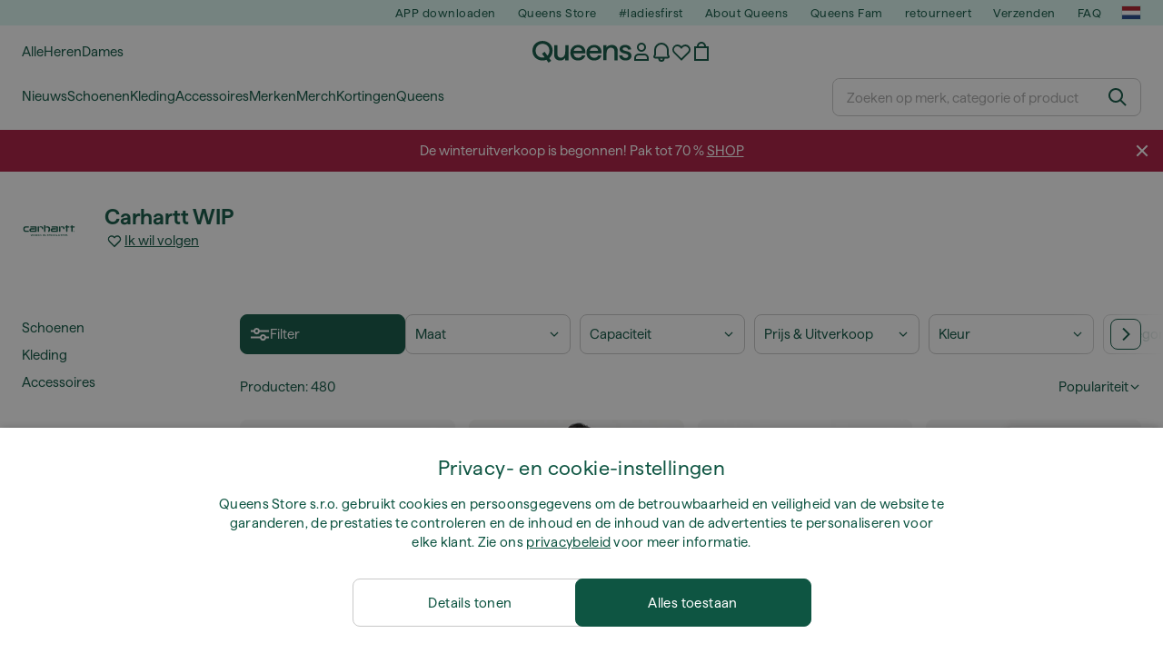

--- FILE ---
content_type: text/html; charset=UTF-8
request_url: https://www.iqueens.nl/nl/103_carhartt-wip
body_size: 57099
content:
<!DOCTYPE html>
<html lang="nl">
<head>
                
    
        <script>
            if ('serviceWorker' in navigator) {
                navigator.serviceWorker?.getRegistrations().then((registrations) => {
                    registrations.forEach((reg) => {
                        if (reg.active?.scriptURL?.includes('sw-fs.es6.js')) {
                            reg.unregister().then((success) => {
                                if (success) {
                                    window.location.reload();
                                }
                            });
                        }
                    });
                });
            }
        </script>
    

        
    
        <meta charset="utf-8"/>
    <title>Carhartt WIP | Kortingen tot 60 % | Queens 💚</title>
    <meta name="viewport" id="fsViewport" content="width=device-width, initial-scale=1, maximum-scale=5"/>
            <meta name="description" content="Ontdek de beste sneakers en kleding van Carhartt WIP. Kies uit verschillende producten. ✅ Meer dan 25000 producten op voorraad ✅ Snelle en betrouwbare levering. ✅ Geniet van geweldige aanbiedingen en kortingen op producten Carhartt WIP."/>
            <meta name="apple-mobile-web-app-capable" content="yes"/>
                <meta name="robots" content="index,follow"/>
    
    <script>var dataLayer = dataLayer || [];(function () {if (typeof Intl !== 'undefined' && Intl.hasOwnProperty('PluralRules')) {return;}var url = 'https://polyfill.io/v3/polyfill.min.js?features=Intl.~locale.nl';var script = document.createElement('script');script.src = url;script.async = false;script.type = 'text/javascript';document.getElementsByTagName('head')[0].appendChild(script);})();window.dist_webpack_uri = "https://static.qns.digital/themes/default-bootstrap/dist/webpack/";</script>

            <link rel="preconnect" href="https://static.qns.digital" crossorigin>
<link rel="preconnect" href="https://use.typekit.net" crossorigin>
<link rel="preconnect" href="https://p.typekit.net" crossorigin>
    
        

    
        <link rel="preload" href="https://static.qns.digital/themes/default-bootstrap/fonts/Haffer-Regular.woff2" as="font" type="font/woff2" crossorigin><link rel="preload" href="https://static.qns.digital/themes/default-bootstrap/fonts/Haffer-SemiBold.woff2" as="font" type="font/woff2" crossorigin><style>@font-face {font-family: 'Haffer';src: url('https://static.qns.digital/themes/default-bootstrap/fonts/Haffer-SemiBold.woff2') format('woff2');font-weight: 700;font-style: normal;font-display: fallback;}@font-face {font-family: 'Haffer';src: url('https://static.qns.digital/themes/default-bootstrap/fonts/Haffer-Regular.woff2') format('woff2');font-weight: 400;font-style: normal;font-display: fallback;}:root {--font-family-accent: 'Haffer', -apple-system, BlinkMacSystemFont, "Segoe UI", "Roboto", "Oxygen", "Ubuntu", "Helvetica Neue", Arial, sans-serif;--font-family-base: 'Haffer', -apple-system, BlinkMacSystemFont, "Segoe UI", "Roboto", "Oxygen", "Ubuntu", "Helvetica Neue", Arial, sans-serif;}</style>

            <script>(function (w, d) {var fallbackListener = true;w.addEventListener('DOMContentLoaded', bindCritCssFallback);w._fs_critCssLoad = function (link) {link.onload = null;link.rel = 'stylesheet';if (!fallbackListener) {return;}w.removeEventListener('DOMContentLoaded', bindCritCssFallback);fallbackListener = false;};function bindCritCssFallback() {d.querySelectorAll('[rel=preload][as=style][data-critical]').forEach(function (link) {w._fs_critCssLoad(link);});}})(window, document);</script><script type="application/ld+json">{"@context": "https://schema.org","@type": "WebSite","url": "https://www.iqueens.nl/nl/","potentialAction": {"@type": "SearchAction","target": "https://www.iqueens.nl/nl/search?search_query={search_query}","query-input": "required name=search_query"}}</script>



    
        

    
        

    
        

    
        

    
        

    
        

            <style>.Collapsible_body_3NBIi{transition:max-height .3s;overflow:hidden}.Icon_icon_1eZny{--iconSize:22px;display:block;flex-shrink:0;width:var(--iconSize);height:var(--iconSize)}.Icon_icon_1eZny svg{display:block;width:100%;height:100%;fill:currentColor}.Icon_icon_1eZny.Icon_small_2uT4t{--iconSize:14px}.Icon_icon_1eZny.Icon_medium_1usJe{--iconSize:28px}.Icon_icon_1eZny.Icon_large_rpIsM{--iconSize:50px}.Icon_icon_1eZny.Icon_inline_1wiwj{display:inline-block;vertical-align:bottom}.AccordionItem_wrapper_1PJWg.AccordionItem_default_zIqA3:last-of-type{border-bottom:1px solid #e6e6e6}.AccordionItem_body_1koDg{padding-bottom:20px}.AccordionItem_header_2d3LJ.AccordionItem_default_zIqA3{border-top:1px solid #e6e6e6}.AccordionItem_headerInner_3bNLI{--spacing:12px;display:flex;align-items:center;margin-left:calc(var(--spacing)*-1);margin-right:calc(var(--spacing)*-1);padding:15px var(--spacing);font-family:var(--font-family-accent);text-transform:var(--text-transform)}@media only screen and (min-width:769px){.AccordionItem_headerInner_3bNLI{--spacing:24px}}@media only screen and (min-width:991px){.AccordionItem_headerInner_3bNLI{--spacing:0}}.AccordionItem_headerLabel_3P8-d{flex:1}.AccordionItem_header_2d3LJ.AccordionItem_default_zIqA3 .AccordionItem_headerLabel_3P8-d{margin-right:12px;color:var(--color-typo-accent)}.AccordionItem_header_2d3LJ.AccordionItem_headerLineMiddle_2oLzG .AccordionItem_headerLabel_3P8-d{position:relative;display:flex;align-items:center;font-size:1.375rem;line-height:1.2727}@media only screen and (min-width:991px){.AccordionItem_header_2d3LJ.AccordionItem_headerLineMiddle_2oLzG .AccordionItem_headerLabel_3P8-d{font-size:1.5rem;line-height:1.25}}.AccordionItem_header_2d3LJ.AccordionItem_headerLineMiddle_2oLzG .AccordionItem_headerLabel_3P8-d:after{content:"";height:1px;width:100%;margin:0 30px;background-color:currentColor}.AccordionItem_headerIcon_1N9kb{flex:none;width:22px;height:22px;transition:transform .3s}.AccordionItem_headerIcon_1N9kb.AccordionItem_isExpanded_3rG7W{transform:rotate(180deg)}.AccordionItem_headerIcon_1N9kb svg{fill:currentColor}.Avatar_avatar_oiPSI{padding-top:10px}.Avatar_avatarMediaAlign_YPz5u{align-items:center}.Avatar_avatarImageWrapper_2blMU{display:flex;justify-content:center}.Avatar_avatarImage_3TVLE{width:32px;height:32px;border-radius:50%;object-fit:cover;aspect-ratio:1}.Avatar_username_pEXMr{margin:0;padding:0;font-family:var(--font-family-accent);font-weight:500;white-space:nowrap;overflow:hidden;text-overflow:ellipsis;max-width:200px}.Avatar_username_pEXMr.Avatar_usernameLight_3cPRt{color:#fff}.Avatar_username_pEXMr.Avatar_usernameDark_3jXem{color:var(--color-typo-accent)}.Heading_heading_1dtHt{margin:0;text-transform:var(--text-transform)}.Heading_heading_1dtHt.Heading_inherit_2pzfx{color:inherit}.Heading_heading_1dtHt.Heading_center_2suB5{text-align:center}.Heading_heading_1dtHt.Heading_right_1jsuG{text-align:right}.Heading_heading_1dtHt.Heading_margin_Zz8sK{margin-bottom:15px}.Heading_heading_1dtHt.Heading_marginSmall_3q2Hd{margin-bottom:10px}@media only screen and (min-width:769px){.Heading_withLinkWrapper_3jshm{display:flex;align-items:baseline;justify-content:space-between;gap:15px}}.Heading_withLinkWrapper_3jshm.Heading_margin_Zz8sK{margin-bottom:15px}button.Link_link_2imKr{-webkit-appearance:none;background:none;cursor:pointer;height:auto;padding:0;border:none}.Link_link_2imKr{color:var(--color-typo-accent);text-decoration:underline;font-family:var(--font-family-accent)}.Link_link_2imKr:hover{color:var(--color-typo-accent);text-decoration:none}.Link_link_2imKr.Link_simple_1wBgg{color:var(--color-typo-base);font-family:var(--font-family-base)}.Link_link_2imKr.Link_bold_1H4kf{font-weight:var(--font-weight-accent)}.Link_link_2imKr.Link_small_26ejO{font-size:.875rem;line-height:1.4286}.Link_link_2imKr.Link_uppercase_1pPXw{text-transform:var(--text-transform)}.Link_link_2imKr.Link_light_kK6Dj{color:#fff}.Link_link_2imKr.Link_gray_3vv-u{color:var(--color-typo-minor)}.Link_link_2imKr.Link_noUnderline_1GWwa{text-decoration:none}.Link_link_2imKr.Link_noUnderline_1GWwa:focus,.Link_link_2imKr.Link_noUnderline_1GWwa:hover{text-decoration:underline}.Link_link_2imKr.Link_hasHitArea_QYnZR{padding-top:4px;padding-bottom:4px}.Spinner_wrapper_yB8fX{font-size:0;line-height:0;overflow:hidden;text-align:center;vertical-align:middle}.Spinner_spinner_3opjr{animation:Spinner_rotate_1VLwi .5s linear infinite;vertical-align:middle}@keyframes Spinner_rotate_1VLwi{0%{transform:rotate(0deg)}to{transform:rotate(1turn)}}.Button_button_3Q-lF{--minHeight:50px;--minWidth:240px;--lineHeightPx:22px;-webkit-appearance:none;display:block;background:none;cursor:pointer;height:auto;margin:0;padding:0;border:0;outline:none;display:inline-flex;align-items:center;justify-content:center;min-width:var(--minWidth);min-height:var(--minHeight);padding:calc(var(--minHeight)/2 - var(--lineHeightPx)/2 - var(--border)) 15px;border:var(--border) solid;border-radius:var(--border-radius-base);font-family:var(--font-family-accent);font-size:.9375rem;line-height:1.4667;font-weight:var(--font-weight-accent);text-transform:var(--text-transform);transition:background-color .3s,border-color .3s}@media only screen and (min-width:991px){.Button_button_3Q-lF{--minHeight:40px}}a.Button_button_3Q-lF{text-decoration:none}.Button_button_3Q-lF:disabled{cursor:not-allowed}.Button_button_3Q-lF.Button_hasLeftIcon_TT0np:after,.Button_button_3Q-lF.Button_hasRightIcon_3EWu6:before,.Button_button_3Q-lF.Button_pseudoIcon_3UMXE{content:"";display:block;width:22px;height:22px}.Button_button_3Q-lF.Button_hasLeftIcon_TT0np:after{margin-left:8px}.Button_button_3Q-lF.Button_hasRightIcon_3EWu6:before{margin-right:8px}.Button_button_3Q-lF.Button_spaceBetween_3-uAP{justify-content:space-between}.Button_icon_TdZ70{pointer-events:none}.Button_icon_TdZ70 svg{display:block;width:22px;height:22px;fill:currentColor}.Button_icon_TdZ70.Button_leftIcon_1MabP{margin-right:8px}.Button_icon_TdZ70.Button_rightIcon_1xSXp{margin-left:8px}.Button_customContentWrapper_1A8eE{flex:1}.ButtonBar_buttonBar_E7Ffs{display:flex;gap:10px}.ButtonBar_buttonBar_E7Ffs.ButtonBar_columnCenter_1eI3I,.ButtonBar_buttonBar_E7Ffs.ButtonBar_columnFullWidth_xZDYs{flex-direction:column}.ButtonBar_buttonBar_E7Ffs.ButtonBar_columnFullWidth_xZDYs{width:100%}.ButtonBar_buttonBar_E7Ffs.ButtonBar_columnFullWidth_xZDYs button{min-width:auto}.ButtonBar_buttonBar_E7Ffs.ButtonBar_columnCenter_1eI3I{align-items:center}.ButtonBar_buttonBar_E7Ffs.ButtonBar_rowLeft_eQoMp,.ButtonBar_buttonBar_E7Ffs.ButtonBar_rowRight_dYnFg,.ButtonBar_buttonBar_E7Ffs.ButtonBar_rowSpaceBetween_2aeQt{flex-direction:row}.ButtonBar_buttonBar_E7Ffs.ButtonBar_rowRight_dYnFg{justify-content:flex-end}.ButtonBar_buttonBar_E7Ffs.ButtonBar_rowSpaceBetween_2aeQt{justify-content:space-between}.ButtonBar_buttonBar_E7Ffs.ButtonBar_rowStretch_Snv3z{flex-direction:row}.ButtonBar_buttonBar_E7Ffs.ButtonBar_rowStretch_Snv3z>:first-child{flex:auto}.ButtonBar_buttonBar_E7Ffs.ButtonBar_rowStretch_Snv3z>*+*{margin-left:2px}.ButtonBar_buttonBar_E7Ffs.ButtonBar_reverse_1MTMO.ButtonBar_rowLeft_eQoMp,.ButtonBar_buttonBar_E7Ffs.ButtonBar_reverse_1MTMO.ButtonBar_rowRight_dYnFg,.ButtonBar_buttonBar_E7Ffs.ButtonBar_reverse_1MTMO.ButtonBar_rowSpaceBetween_2aeQt{flex-direction:row-reverse}.ButtonBar_buttonBar_E7Ffs.ButtonBar_reverse_1MTMO.ButtonBar_columnCenter_1eI3I,.ButtonBar_buttonBar_E7Ffs.ButtonBar_reverse_1MTMO.ButtonBar_columnFullWidth_xZDYs{flex-direction:column-reverse}.IconButton_iconButton_1E_1G{--iconBtnSize:46px;-webkit-appearance:none;display:block;background:none;cursor:pointer;height:auto;margin:0;padding:0;border:0;outline:none;display:inline-flex;align-items:center;justify-content:center;width:var(--iconBtnSize);height:var(--iconBtnSize);border-radius:50%;color:inherit;transition-duration:.3s;transition-property:background-color,color}.ControlButton_control_1Dkdq{--minHeight:0;--minWidth:0;--border:1px;--vertical-padding:15px;--horizontal-padding:10px;padding:var(--vertical-padding) var(--horizontal-padding);border-color:#c8c8c8;background-color:#fff;font-family:var(--font-family-base);text-transform:none;font-weight:400;color:var(--color-typo-base)}.ControlButton_control_1Dkdq.ControlButton_large_1_j4o{--vertical-padding:15px;--horizontal-padding:15px}.ControlButton_control_1Dkdq.ControlButton_base_1uzSY{--vertical-padding:10px;min-width:44px}.ControlButton_control_1Dkdq.ControlButton_small_1AIno{--vertical-padding:5px;--horizontal-padding:10px;font-size:.8125rem;line-height:1.5385}.ControlButton_control_1Dkdq:focus,.ControlButton_control_1Dkdq:hover{border-color:#141414;color:var(--color-typo-accent)}.ControlButton_control_1Dkdq.ControlButton_selected_1Dx_V{position:relative;color:var(--color-typo-accent);font-weight:var(--font-weight-accent)}.ControlButton_control_1Dkdq.ControlButton_selected_1Dx_V:after{content:"";position:absolute;inset:calc(var(--border)*-1);border:2px solid var(--color-typo-accent);pointer-events:none}.ControlButton_control_1Dkdq.ControlButton_cta_1DsIF{background-color:var(--color-typo-accent);border-color:var(--color-typo-accent);color:#fff}.ControlButton_control_1Dkdq.ControlButton_cta_1DsIF:focus,.ControlButton_control_1Dkdq.ControlButton_cta_1DsIF:hover{background-color:var(--color-typo-base)}.Dropdown_dropdown_1ANMw{margin:0 auto 15px;max-width:320px;position:relative;text-align:left;z-index:1}.Dropdown_dropdown_1ANMw.Dropdown_fullWidth_1OfGF{max-width:none;width:100%}.Dropdown_dropdown_1ANMw .Dropdown_activeItem_1ZBub{background-color:#fff;display:block;line-height:42px;margin-bottom:0;padding:0 30px 0 15px;position:relative;cursor:pointer;font-size:16px;border-radius:var(--border-radius-base)}.Dropdown_dropdown_1ANMw .Dropdown_activeItem_1ZBub .Dropdown_arrowDown_2l9BW{position:absolute;right:10px;top:50%;transform:translateY(-50%) rotate(0deg);transition:all .5s;fill:#141414}.Dropdown_content_2WUT0.Dropdown_outlined_rwYtW .Dropdown_activeItem_1ZBub,.Dropdown_content_2WUT0.Dropdown_outlined_rwYtW .Dropdown_dropdownContent_mrld7{border:1px solid #c8c8c8;transition:border-color .3s}.Dropdown_content_2WUT0.Dropdown_outlined_rwYtW .Dropdown_activeItem_1ZBub{line-height:50px;overflow:hidden;text-overflow:ellipsis;white-space:nowrap}.Dropdown_content_2WUT0.Dropdown_outlined_rwYtW .Dropdown_activeItem_1ZBub .Dropdown_arrowDown_2l9BW{fill:var(--color-typo-accent)}@media only screen and (min-width:991px){.Dropdown_content_2WUT0.Dropdown_outlined_rwYtW .Dropdown_activeItem_1ZBub,.Dropdown_content_2WUT0.Dropdown_outlined_rwYtW .Dropdown_item_3p7pi{line-height:40px}}.Checkbox_checkbox_aOsMM label{display:flex;cursor:pointer}.Checkbox_checkbox_aOsMM input{display:none}.Checkbox_tick_3rzHE{flex:none;display:flex;align-items:center;justify-content:center;width:20px;height:20px;margin:1px;border:1px solid #c8c8c8;transition:background-color .3s,border .3s}input:checked+.Checkbox_tick_3rzHE,label:hover .Checkbox_tick_3rzHE{border-color:var(--color-typo-accent)}input:checked+.Checkbox_tick_3rzHE{background-color:var(--color-typo-accent)}input:disabled+.Checkbox_tick_3rzHE{background-color:#f2f2f2;border-color:#e6e6e6}.Checkbox_tick_3rzHE.Checkbox_radio_3Qaxa{border-radius:50%}input:checked+.Checkbox_tick_3rzHE.Checkbox_radio_3Qaxa{background-color:#fff;border-width:7px}.Checkbox_tick_3rzHE.Checkbox_error_17vNJ{border-color:#e00600}input:checked+.Checkbox_tick_3rzHE .Checkbox_icon_1D0N8{display:block;width:12px;height:6px;margin-top:-3px;border-left:2px solid #fff;border-bottom:2px solid #fff;border-right-color:#fff;border-top-color:#fff;transform:rotate(-45deg)}.Checkbox_label_25oCH{flex:1;margin-left:10px;line-height:22px;color:var(--color-typo-base)}.Background_wrapper_2ddIy{animation-duration:1.5s;animation-fill-mode:forwards;animation-iteration-count:infinite;animation-name:Background_placeholderShimmer_3wPa7;animation-timing-function:linear;background:#f8f8f8;background-image:linear-gradient(90deg,#f8f8f8 0,#edeef1 20%,#f8f8f8 40%,#f8f8f8);background-repeat:no-repeat;background-size:800px 100%;bottom:0;left:0;position:absolute;right:0;top:0}.Background_wrapper_2ddIy.Background_dark_1RNei{background-color:#141414;background-image:linear-gradient(90deg,#141414 0,#141414 20%,#141414 40%,#141414)}@keyframes Background_placeholderShimmer_3wPa7{0%{background-position:-1000px 0}to{background-position:1000px 0}}.Line_wrapper_2lYI6{position:relative}.Line_wrapper_2lYI6+.Line_wrapper_2lYI6{margin-top:5px}@media only screen and (min-width:769px){.Line_wrapper_2lYI6+.Line_wrapper_2lYI6{margin-top:10px}}.TallCard_anchor_3c_dP{display:block;text-decoration:none}.TallCard_anchor_3c_dP:hover{text-decoration:underline}.TallCard_anchor_3c_dP:hover.TallCard_light_1eAAe{color:#fff}.TallCard_anchor_3c_dP:hover.TallCard_dark_2P4As{color:#000}.TallCard_image_1yHkh{display:block;width:100%;object-fit:cover;aspect-ratio:3/4;border-radius:var(--border-radius-base)}.HorizontalList_wrapper_35ZDh{position:relative;width:100%;overflow:hidden}.HorizontalList_wrapper_35ZDh.HorizontalList_gradient_1niv1:after,.HorizontalList_wrapper_35ZDh.HorizontalList_gradient_1niv1:before{content:"";position:absolute;top:0;z-index:1;width:100px;height:100%;opacity:0;pointer-events:none}.HorizontalList_wrapper_35ZDh.HorizontalList_gradient_1niv1:before{left:0;background-image:linear-gradient(270deg,transparent,var(--gradient-color,#fff))}.HorizontalList_wrapper_35ZDh.HorizontalList_gradient_1niv1:after{right:0;background-image:linear-gradient(90deg,transparent,var(--gradient-color,#fff))}.HorizontalList_wrapper_35ZDh.HorizontalList_isLeftGradientVisible_2zox9:before,.HorizontalList_wrapper_35ZDh.HorizontalList_isRightGradientVisible_29E-H:after{opacity:1}.HorizontalList_grid_2OjuH{display:grid;grid-auto-flow:column;grid-auto-columns:var(--itemWidth);width:100%;padding-left:12px;padding-right:12px;pointer-events:all;overflow-x:auto;-ms-overflow-style:none;scrollbar-width:none}@media only screen and (min-width:769px){.HorizontalList_grid_2OjuH{padding-left:24px;padding-right:24px}}@media only screen and (min-width:1701px){.HorizontalList_grid_2OjuH:not(.HorizontalList_sideSpaceForce_16BuC){padding-left:0;padding-right:0}}.HorizontalList_grid_2OjuH::-webkit-scrollbar{display:none}.HorizontalList_grid_2OjuH.HorizontalList_oneInView_1Bl96{--itemWidth:62%}@media only screen and (min-width:561px){.HorizontalList_grid_2OjuH.HorizontalList_oneInView_1Bl96{--itemWidth:65%}}.HorizontalList_grid_2OjuH.HorizontalList_twoInView_FNTEJ{--itemWidth:45%}@media only screen and (min-width:561px){.HorizontalList_grid_2OjuH.HorizontalList_twoInView_FNTEJ{--itemWidth:47.5%}}.HorizontalList_grid_2OjuH.HorizontalList_threeInView_2GyHt{--itemWidth:28%}.HorizontalList_grid_2OjuH.HorizontalList_fourInView_3FMrD{--itemWidth:22%}.HorizontalList_grid_2OjuH.HorizontalList_fiveInView_2Waah{--itemWidth:18%}.HorizontalList_grid_2OjuH.HorizontalList_eightInView_2HRMQ{--itemWidth:11%}.HorizontalList_grid_2OjuH.HorizontalList_auto_1Ednj{--itemWidth:max-content;scrollbar-width:none}.HorizontalList_grid_2OjuH.HorizontalList_auto_1Ednj::-webkit-scrollbar{display:none}.HorizontalList_grid_2OjuH.HorizontalList_withoutGap_2q6Nv{gap:10px}.HorizontalList_grid_2OjuH.HorizontalList_withoutLeftSideSpace_2eSFh{padding-left:0}.HorizontalList_arrow_mu2K6{position:absolute;top:50%;z-index:2;padding:5px;border-radius:var(--border-radius-base);border:1px solid var(--color-typo-base);background-color:#fff;color:var(--color-typo-base);transform:translateY(-50%);transition:color .3s,border-color .3s}.HorizontalList_arrow_mu2K6.HorizontalList_prev_3kB28{left:12px}@media only screen and (min-width:561px){.HorizontalList_arrow_mu2K6.HorizontalList_prev_3kB28{left:24px}}@media only screen and (min-width:1701px){.HorizontalList_arrow_mu2K6.HorizontalList_prev_3kB28{left:0}}.HorizontalList_arrow_mu2K6.HorizontalList_next_nwzEY{right:12px}@media only screen and (min-width:561px){.HorizontalList_arrow_mu2K6.HorizontalList_next_nwzEY{right:24px}}@media only screen and (min-width:1701px){.HorizontalList_arrow_mu2K6.HorizontalList_next_nwzEY{right:0}}.HorizontalList_arrow_mu2K6:hover{border-color:var(--color-typo-accent);color:var(--color-typo-accent)}.BaseContainer_wrapper_a2vvb{padding-left:12px;padding-right:12px}@media only screen and (min-width:769px){.BaseContainer_wrapper_a2vvb{padding-left:24px;padding-right:24px}}@media only screen and (min-width:1701px){.BaseContainer_wrapper_a2vvb{padding-left:0;padding-right:0}}.Box_wrapper_1IRhW{position:relative}.Box_container_2x5Rx,.Box_content_CAuvl,.Box_image_3ImFu{position:absolute;top:0;bottom:0;left:0;right:0;overflow:hidden}.Box_image_3ImFu{width:100%;height:100%;object-fit:cover;background-color:#f8f8f8}.FullSizeContainer_wrapper_YAFac{width:100%;height:100%;left:0;position:absolute;top:0}.PageContainer_fullWrapper_1mC_U{display:flow-root;width:100%;background-color:var(--backgroundColor)}.PageContainer_wrapper_Isqhi{max-width:1700px;margin-left:auto;margin-right:auto}.Section_wrapper_1PAlW{margin-top:40px;margin-bottom:40px}@media only screen and (min-width:769px){.Section_wrapper_1PAlW{margin-top:60px;margin-bottom:60px}}@media only screen and (min-width:769px){.Section_wrapper_1PAlW.Section_large_dfJjE{margin-top:80px;margin-bottom:80px}}.Section_wrapper_1PAlW.Section_wide_2UCa-{width:100%}.Section_wrapper_1PAlW.Section_disableSpacingTop_3FsL6{margin-top:0}.StripeContainer_wrapper_3QIBY>*{display:block}.StripeContainer_wrapper_3QIBY>*+*{margin-top:10px}@media only screen and (min-width:769px){.StripeContainer_wrapper_3QIBY{display:flex;flex-flow:row nowrap;justify-content:space-between;gap:15px}.StripeContainer_wrapper_3QIBY>*{flex:.5}.StripeContainer_wrapper_3QIBY>*+*{margin-top:0}}.TextContainer_wrapper_1LGnR{max-width:100ch}.BoxRatio_wrapper_1HVuG{position:relative;padding-top:100%}@media only screen and (min-width:769px){.BoxRatio_wrapper_1HVuG{padding-top:75%}}.BoxSquare_wrapper_3KWQm{position:relative;padding-top:100%}.Product_info_2BgOv{padding:10px 0}.ProductCarousel_item_1ww_8{padding:8px}.ProductCarousel_wrapper_2PAka{margin:auto;max-width:1320px}.ProductList_item_21-w4{display:inline-block;min-width:155px;padding:4px;white-space:normal;width:48%}.ProductList_bulky_20FnV .ProductList_item_21-w4{min-width:275px;width:80%}.ProductList_swipeMix_h_ISA .ProductList_item_21-w4{min-width:79%}.ProductList_medium_1_MZO .ProductList_item_21-w4{min-width:auto;width:33.33%}@media only screen and (min-width:769px){.ProductList_item_21-w4{width:25%}.ProductList_bulky_20FnV .ProductList_item_21-w4{width:40%}.ProductList_medium_1_MZO .ProductList_item_21-w4{width:33.33%}.ProductList_swipeMix_h_ISA .ProductList_item_21-w4{padding:8px;min-width:0;width:100%}}.ProductList_wrapper_3iPwh{margin:auto;max-width:1320px;padding:0 15px;overflow-x:auto;overflow-y:hidden;white-space:nowrap;-webkit-overflow-scrolling:touch}.ProductList_swipeMix_h_ISA{display:flex;flex:1;padding:0;max-width:none}.FilterBar_mobileFilters_2J4Ei{padding:24px 0 20px}.FilterBar_mobileFilters_2J4Ei:after{clear:both;content:"";display:table}.FilterBar_mobileFilters_2J4Ei .FilterBar_buttonPlaceholder_x4F1P{height:50px;width:100%}.FilterBar_mobileFilters_2J4Ei .FilterBar_button_82R9M{background-color:#fff;color:var(--color-typo-accent);border:2px solid var(--color-typo-accent);display:block;padding:12px 60px 12px 15px;position:relative;text-transform:uppercase;z-index:1;font-family:var(--font-family-accent)}.FilterBar_mobileFilters_2J4Ei .FilterBar_button_82R9M .FilterBar_count_JxDqb{background-color:var(--color-typo-accent);color:#fff;display:inline-block;position:absolute;right:40px;text-align:center;top:50%;transform:translateY(-50%);width:22px}.FilterBar_mobileFilters_2J4Ei .FilterBar_button_82R9M svg{position:absolute;right:10px;top:13px;width:24px;height:24px;fill:var(--color-typo-accent)}.FilterBar_mobileFilters_2J4Ei .FilterBar_button_82R9M.FilterBar_pinned_2KPgS{position:fixed;top:45px;left:0;right:0;z-index:4;animation:FilterBar_fadeIn_1nBrx .3s}.FilterBar_mobileFilters_2J4Ei .FilterBar_sorting_3khWI{margin:10px 0 0;max-width:none}@media only screen and (min-width:769px){.FilterBar_mobileFilters_2J4Ei{padding:30px 8px 22px}.FilterBar_mobileFilters_2J4Ei .FilterBar_sorting_3khWI{margin-top:0;margin-left:15px}}.FilterBar_pinnedButton_3b7C4{position:fixed;top:50px;left:0;right:0;z-index:4;background-color:#fff;animation:FilterBar_fadeIn_1nBrx .3s}.FilterBar_buttonInner_1Dl-I{display:flex;align-items:center}.FilterBar_productsCount_pl6Dl{font-family:var(--font-family-base);font-weight:400;color:#aaa;padding-left:10px}.FilterBar_filtersCount_MsAYe{flex:none;display:block;min-width:22px;margin-left:auto;background-color:#fff;color:var(--color-typo-accent);margin-right:10px}.FilterBar_pinnedButton_3b7C4 .FilterBar_filtersCount_MsAYe{background-color:var(--color-typo-accent);color:#fff}.ChatWithUs_wrapper_2DWFG{position:fixed;bottom:18px;right:18px;z-index:1080}.ChatWithUs_button_2QI2w{display:flex;align-items:center;justify-content:center;width:60px;height:60px;border:0;border-radius:50%;background-color:var(--color-chatbot-bg);cursor:pointer}@media only screen and (min-width:769px){.ChatWithUs_button_2QI2w{z-index:18}}.h0,.h1,.h2,.h3,.h4,.h5,.h6,h1,h2,h3,h4,h5,h6{font-family:var(--font-family-accent);font-weight:var(--font-weight-accent);color:var(--color-typo-accent)}.h0{font-size:2rem;line-height:1.25}@media only screen and (min-width:991px){.h0{font-size:2.625rem;line-height:1.1905}}.h1,h1{font-size:1.75rem;line-height:1.2143}@media only screen and (min-width:991px){.h1,h1{font-size:2rem;line-height:1.25}}.h2,h2{font-size:1.375rem;line-height:1.2727}@media only screen and (min-width:991px){.h2,h2{font-size:1.5rem;line-height:1.25}}.h3,h3{font-size:1.25rem;line-height:1.3}.h4,h4{font-size:1.125rem;line-height:1.3333}.h5,.h6,h5,h6{font-size:.9375rem;line-height:1.4667}a{color:var(--color-typo-base);text-decoration:underline;transition:color .3s}a:hover{text-decoration:none}p{margin-bottom:15px}b,strong{font-weight:var(--font-weight-accent)}.fs-p-r{position:relative}.fs-mt-xsmall{margin-top:5px}.fs-mt-small{margin-top:10px}.fs-mt-base{margin-top:15px}.fs-mt-large{margin-top:30px}.fs-mb-base{margin-bottom:15px}.fs-mb-large{margin-bottom:30px}.fs-ta-center{text-align:center}._vihi{position:absolute;top:-9999px;left:-9999px;bottom:auto;right:auto;height:0;width:0;visibility:hidden}body,html{min-height:100%}body{margin:0;padding-top:45px;background-color:var(--color-layout-bg);font-family:var(--font-family-base);font-size:.9375rem;line-height:1.4667;color:var(--color-typo-base);overflow-x:hidden}body *{box-sizing:border-box}@media only screen and (min-width:991px){body,body[class]{padding-top:0}}body.lang_el *{text-transform:none!important}img{max-width:100%}.grecaptcha-badge{visibility:hidden}.is-ios *{cursor:pointer}.wrapper,.wrapper--bigger{clear:both;display:block;margin:0 auto;max-width:950px;padding-left:15px;padding-right:15px}.wrapper--bigger:after,.wrapper:after{clear:both;content:"";display:table}@media only screen and (min-width:769px){.wrapper,.wrapper--bigger{padding-left:0;padding-right:0}}.wrapper--bigger{max-width:1320px}button,input,select,textarea{background:#fff;border:none;color:var(--color-typo-base);font-family:var(--font-family-base);font-size:.9375rem;line-height:1.4667;outline:none;padding:5px 1em;transition:border-color .3s,box-shadow .3s;-webkit-appearance:none}button{cursor:pointer}input[disabled]{color:#d0d0d0;cursor:default}input,select{height:32px}table{border-collapse:collapse;display:block;height:100%;overflow-x:auto;width:100%}table td,table th{padding:10px}table.bordered td,table.bordered th{border:1px solid #aaa}table.dark .price{font-size:1em;font-weight:400}table.dark thead th{background-color:#5a5a5a;color:#fff;font-size:14px;padding:15px 10px;text-transform:uppercase}table.dark tbody td{background-color:#f2f2f2;padding:20px 5px}table.gray tfoot td{background-color:initial}table.gray tfoot tr{border-color:transparent}table.gray thead th{color:#aaa;font-size:14px;padding-bottom:10px;text-transform:uppercase}table.gray td{background-color:#f2f2f2}table.ordered-products .price,table.ordered-products tfoot{text-align:right!important}table.thin td{padding:5px}table.vertical-slim td{padding:1px 7px}@media only screen and (min-width:769px){table{display:table}table.dark td{border:none!important}table.gray tr{border-bottom:10px solid #fff}}table .responsive-table{width:100%;overflow-x:auto;margin-bottom:2em}table .responsive-table table{margin-bottom:0}.appear100-enter{max-height:0}.appear100-enter-active{max-height:100px;transition:all .7s linear}.appear100-exit{max-height:100px}.appear100-exit-active{max-height:0;transition:all .7s cubic-bezier(0,0,0,1)}.fade-enter{opacity:.01}.fade-enter-active{opacity:1;transition:.5s}.fade-exit{opacity:1}.fade-exit-active{opacity:.01;transition:.5s}.fastFade-enter{opacity:.01}.fastFade-enter-active{opacity:1;transition:.15s}.fastFade-exit{opacity:1}.fastFade-exit-active{opacity:.01;transition:.15s}.mediumFade-enter{opacity:.01}.mediumFade-enter-active{opacity:1;transition:.3s}.mediumFade-exit{opacity:1}.mediumFade-exit-active{opacity:.01;transition:.3s}.slideLeft-enter{transform:translateX(-100%)}.slideLeft-enter-active{transform:translateX(0);transition:.3s}.slideLeft-exit{transform:translateX(0)}.slideLeft-exit-active{transform:translateX(-100%);transition:.3s}.slideRight-enter{transform:translateX(100%)}.slideRight-enter-active{transform:translateX(0);transition:.3s}.slideRight-exit{transform:translateX(0)}.slideRight-exit-active{transform:translateX(100%);transition:.3s}.slideDown{will-change:transform}.slideDown-enter{transform:translateY(100%)}.slideDown-enter-active{transform:translateY(0);transition:.3s ease-out}.slideDown-exit{transform:translateY(0)}.slideDown-exit-active{transform:translateY(100%);transition:.3s ease-out}.Root_wrapper_3d4VU{padding-top:59px}@media only screen and (min-width:991px){.Root_wrapper_3d4VU{padding-top:0}}.FtshpLogo_logo_4u055{position:relative;display:inline-block;height:50px;overflow:hidden;color:currentColor}.FtshpLogo_logo_4u055 svg{fill:currentColor;padding:0;width:130px;height:50px;vertical-align:top}@media only screen and (max-width:390px){.FtshpLogo_logo_4u055 svg{width:100px}}@media only screen and (max-width:359px){.FtshpLogo_logo_4u055 svg{width:60px}}.FtshpLogo_logo_4u055 svg+svg{position:absolute;top:0;left:0}.QnsLogo_logo_2P5W2{display:flex;align-items:center;justify-content:center;height:50px;color:#0e5542}.QnsLogo_logo_2P5W2 svg{display:block;width:auto;height:24px;fill:currentColor}.CartIcon_cartIcon_2sCfU{position:relative;background:none;padding:0;margin:0;-webkit-appearance:none}.CartIcon_cartIcon_2sCfU svg{fill:currentColor}.UserIcon_userIcon_2Gddg{position:relative}.UserIcon_userIcon_2Gddg>a,.UserIcon_userIcon_2Gddg>button{color:currentColor}.UserIcon_userIcon_2Gddg svg{display:block;fill:currentColor;transition:fill .3s}.UserIcon_iconButton_jdGd4{-webkit-appearance:none;display:block;background:none;cursor:pointer;height:auto;margin:0;padding:0;border:0;outline:none}.UserIcon_userMenu_1Rrn7{position:absolute;top:100%;right:-162px;z-index:1;padding-top:18px;opacity:0;transform:scale(0);transform-origin:calc(100% - 162px) 10px}.UserIcon_userIcon_2Gddg:focus-within .UserIcon_userMenu_1Rrn7,.UserIcon_userIcon_2Gddg:hover .UserIcon_userMenu_1Rrn7{opacity:1;transform:scale(1)}.TopMenu_topLinks_3zLeY{list-style:none;margin:0;padding:0}.TopMenu_topLinks_3zLeY>li{display:inline-block;padding:0;position:relative}.TopMenu_topLinks_3zLeY>li>a,.TopMenu_topLinks_3zLeY>li>span{display:inline-block;padding:4px 12px;font-family:var(--font-family-accent);font-size:.8125rem;line-height:1.5385;text-decoration:none;letter-spacing:.5px;text-transform:var(--text-transform);color:var(--color-header-topbar-text)}.TopMenu_topLinks_3zLeY>li>a:hover{text-decoration:underline}.TopMenu_topLinks_3zLeY>li ul{display:none}.TopMenu_topLinks_3zLeY>li:hover ul{background:#fff;border:1px solid #c8c8c8;display:block;position:absolute;top:100%;left:-5px;z-index:2;margin:0;padding:0;width:250px}.TopMenu_topLinks_3zLeY>li:hover ul li{padding:0;display:block}.TopMenu_topLinks_3zLeY>li:hover ul li a{display:block;padding:9px 14px;white-space:nowrap;width:100%;text-decoration:none;color:var(--color-typo-base)}.TopMenu_topLinks_3zLeY>li:hover ul li a:hover{background-color:#f2f2f2}.CustomerListsIcon_wishIcon_qLX0a{position:relative;display:block;background:none;padding:0;margin:0;-webkit-appearance:none;cursor:pointer}.CustomerListsIcon_wishIcon_qLX0a svg{fill:currentColor}.NotificationsIcon_notificationsIcon_14Rrw{position:relative;background:none;padding:0;margin:0;-webkit-appearance:none;cursor:pointer;height:auto}.NotificationsIcon_notificationsIcon_14Rrw svg{fill:currentColor}.NotificationsArea_wrapper_3PviC{-webkit-overflow-scrolling:touch;background-color:#fff;overflow:hidden;position:fixed;width:100vw;height:100vh;bottom:0;left:0;top:0;z-index:1500}@media only screen and (min-width:769px){.NotificationsArea_wrapper_3PviC{position:absolute;top:100%;right:0;left:auto;bottom:auto;width:370px;height:auto;border:1px solid #c8c8c8}}.MainItem_mainItem_14OoY>a{position:relative;display:block;padding-top:9px;padding-bottom:9px;font-family:var(--font-family-accent);text-transform:var(--text-transform);text-decoration:none;color:currentColor}.MainItem_mainItem_14OoY.MainItem_open_1FxN4,.MainItem_mainItem_14OoY:hover{color:var(--color-header-accent)}.MainItem_mainItem_14OoY.MainItem_open_1FxN4>a:after,.MainItem_mainItem_14OoY:hover>a:after{content:"";position:absolute;inset:auto 0 5px 0;height:2px;background-color:var(--color-header-underline)}.MainItem_child_2v48z{position:absolute;top:100%;left:0;right:0;display:none;border-bottom:1px solid #e6e6e6;background:#fff}.MainItem_open_1FxN4 .MainItem_child_2v48z{display:block}.MainItem_childInner_12fhL{display:flex;justify-content:flex-start;padding:15px 0}.SearchIcon_icon_IyGIr{position:relative;background:none;padding:0;margin:0;cursor:pointer;height:auto;outline:revert}.SearchIcon_icon_IyGIr svg{fill:currentColor}.SuggestionsInput_close_21T9G{cursor:pointer;padding:10px 0 10px 5px;position:absolute;right:48px;top:0;height:40px}.SuggestionsInput_close_21T9G svg{width:22px;height:22px;border-right:1px solid #e6e6e6;box-sizing:initial;fill:currentColor;padding-right:3px}.SuggestionsInput_container_282EN{position:relative;padding-left:0;padding-right:45px;background:#fff;border:var(--border-base);border-radius:var(--border-radius-base);color:var(--color-typo-base)}.SuggestionsInput_container_282EN.SuggestionsInput_focused_1uPNA{padding-right:85px}.SuggestionsInput_input_2-pWv{background:#fff;border:none;border-radius:var(--border-radius-base);color:var(--color-typo-base);font-size:.9375rem;line-height:1.4667;height:40px;margin:0;padding:9px 0 9px 15px;width:100%}.SuggestionsInput_input_2-pWv::-webkit-input-placeholder{color:#aaa}.SuggestionsInput_input_2-pWv:-moz-placeholder,.SuggestionsInput_input_2-pWv::-moz-placeholder{color:#aaa}.SuggestionsInput_input_2-pWv:-ms-input-placeholder{color:#aaa}.DesktopSearch_close_35dTw{position:absolute;top:10px;right:10px;display:inline-block;background-color:initial}.DesktopSearch_close_35dTw svg{fill:#aaa;width:25px;height:25px}.DesktopSearch_container_3tN4k{display:block;opacity:1;transition:opacity .3s}.DesktopSearch_container_3tN4k.DesktopSearch_isHidden_kNe2X{opacity:0;pointer-events:none}.DesktopSearch_container_3tN4k.DesktopSearch_isInvisible_2ehuJ{display:none}@media(max-width:1200px){.DesktopSearch_container_3tN4k.DesktopSearch_hideUntilUltranavSearchBreakpoint_2A2gz{display:none}}.DesktopSearch_iconContainer_261ad{background:none;position:absolute;right:0;top:0;padding:10px 15px 10px 10px;height:40px}.DesktopSearch_iconContainer_261ad svg{width:22px;height:22px;fill:var(--color-typo-base)}.DesktopSearch_results_2y82W{display:flex;flex-direction:column;left:0;position:absolute;top:100%;right:0;height:calc(100vh - 135px)}.DesktopSearch_resultsInner_1syxA{background-color:#fff;border-radius:var(--border-radius-base);box-shadow:0 6px 6px rgba(0,0,0,.1);border:1px solid #e6e6e6}.DesktopSearch_wrapper_H5SZ8{position:relative}.Ultranav_shadeSearch_OCw_V{z-index:1180!important}.Ultranav_shadeTopBar_3GmjJ{z-index:1220!important}.Ultranav_shadeCart_34v2Q{z-index:1300!important}.Ultranav_wrapper_LbsCX{color:var(--color-header-text)}.Ultranav_mainBar_2czAC{position:relative;z-index:1200}.Ultranav_topBar_1pwvG{position:relative;z-index:1240}.Ultranav_top_26znE{position:relative;display:flex;justify-content:flex-end}.Ultranav_top_26znE .Ultranav_shopSwitcher_1xulC{margin-left:10px}.Ultranav_top_26znE .Ultranav_shopSwitcher_1xulC button{width:22px;height:100%}.Ultranav_main_2USx_{position:relative;display:flex;justify-content:space-between;align-items:center;padding-top:4px;padding-bottom:4px}.Ultranav_main_2USx_ .Ultranav_genders_3ZDDX,.Ultranav_main_2USx_ .Ultranav_icons_3cRah{flex:1}.Ultranav_main_2USx_ .Ultranav_genders_3ZDDX ul{display:flex;align-items:center;gap:20px;list-style:none;margin:0;padding:0}.Ultranav_main_2USx_ .Ultranav_genders_3ZDDX ul li>a{position:relative;display:block;padding-top:9px;padding-bottom:9px;font-family:var(--font-family-accent);font-size:.9375rem;line-height:1.4667;color:var(--color-header-accent);text-transform:var(--text-transform);text-decoration:none}.Ultranav_main_2USx_ .Ultranav_genders_3ZDDX ul li>a:not(.Ultranav_active_2T7Re){color:var(--color-header-topbar-text)}.Ultranav_main_2USx_ .Ultranav_genders_3ZDDX ul li>a:not(.Ultranav_active_2T7Re):hover{color:var(--color-header-accent)}.Ultranav_main_2USx_ .Ultranav_genders_3ZDDX ul li>a.Ultranav_active_2T7Re:after{content:"";position:absolute;inset:auto 0 5px 0;height:2px;background-color:var(--color-header-underline)}.Ultranav_main_2USx_ .Ultranav_icons_3cRah{display:flex;align-items:center;justify-content:end;gap:20px}.Ultranav_main_2USx_ .Ultranav_icons_3cRah>*{color:currentColor}.Ultranav_navigation_2zqmZ{display:flex;justify-content:space-between;gap:20px;margin-bottom:15px}.Ultranav_navigation_2zqmZ .Ultranav_mainItems_19ZSO{display:flex;align-items:center;gap:20px;margin:0;padding:0;list-style:none}.Ultranav_navigation_2zqmZ .Ultranav_search_2cSG3{flex:1;max-width:340px}.Ultranav_navigation_2zqmZ.Ultranav_searchOpened_3pFd5 .Ultranav_mainItems_19ZSO{display:none}.Ultranav_navigation_2zqmZ.Ultranav_searchOpened_3pFd5 .Ultranav_search_2cSG3{width:100%;max-width:none}.Ultranav_navigation_2zqmZ.Ultranav_searchOpened_3pFd5 .Ultranav_search_2cSG3>form{max-width:700px;margin:0 auto}.MobileMainItem_main_1TKRc{position:relative;background-color:#fff}.MobileMainItem_main_1TKRc>a{align-items:center;border-top:1px solid #e6e6e6;color:var(--color-typo-accent);display:flex;justify-content:space-between;font-size:.9375rem;line-height:1.4667;font-family:var(--font-family-accent);padding:14px 0;margin:0 12px;cursor:pointer;text-transform:var(--text-transform)}.MobileMainItem_main_1TKRc>a svg{fill:var(--color-typo-base)}.MobileMainItem_main_1TKRc:first-child>a{padding-top:14px;border-top:0}.MobileMainItem_main_1TKRc.highlighted a{color:var(--color-error)}.mainAccent{background-color:#f8f8f8}.MobileTabMenu_container_2LlWk{clear:both;height:100%;transition:transform .3s ease-out;width:200%}.MobileTabMenu_container_2LlWk.MobileTabMenu_menuItemActive_3NN5G{transform:translateX(-100vw)}@media only screen and (min-width:769px){.MobileTabMenu_container_2LlWk.MobileTabMenu_menuItemActive_3NN5G{transform:translateX(-60vw)}}.MobileTabMenu_containerItem_1qIp-{display:inline-block;height:100%;padding-top:50px;position:relative;vertical-align:top;width:50%}.MobileTabMenu_containerItem_1qIp-.MobileTabMenu_containerItemMain_1C3dX{padding-top:105px}.MobileTabMenu_scroll_1TPMY{height:100%;overflow:auto;padding-bottom:80px;-webkit-overflow-scrolling:touch}.MobileTabMenu_scroll_1TPMY.MobileTabMenu_firstLayer_7RzZz{background-color:#f8f8f8}.MobileTabMenu_header_1FOqF{background-color:#f8f8f8;border-bottom:1px solid #e6e6e6;left:0;position:absolute;right:0;top:0;z-index:1}.MobileTabMenu_header_1FOqF .MobileTabMenu_top_2-5Nw{display:flex;flex-flow:row nowrap;justify-content:space-between;padding:14px 12px}.MobileTabMenu_header_1FOqF .MobileTabMenu_closeButtonSecondary_3o4PE{position:absolute;height:auto;top:14px;right:12px;padding:0;background-color:initial}.MobileTabMenu_header_1FOqF .MobileTabMenu_closeButtonSecondary_3o4PE svg{fill:var(--color-typo-accent);top:auto;left:auto}.MobileTabMenu_title_3_8Va{padding:14px 0;font-family:var(--font-family-accent);font-size:1.125rem;line-height:1.3333;text-align:center;color:var(--color-typo-accent);text-transform:var(--text-transform)}.MobileTabMenu_title_3_8Va .MobileTabMenu_arrowBack_3EjCm{background:none;padding:0;position:absolute;top:14px;left:12px;fill:var(--color-typo-accent);height:auto;vertical-align:middle}.MobileTabMenu_title_3_8Va .MobileTabMenu_arrowBack_3EjCm svg{vertical-align:middle}.MobileTabMenu_closeButton_Pd0AX.MobileTabMenu_closeButton_Pd0AX{position:relative;height:auto;background-color:initial;top:auto;right:auto;padding:0}.MobileTabMenu_closeButton_Pd0AX.MobileTabMenu_closeButton_Pd0AX svg{fill:var(--color-typo-accent)}.MobileTabMenu_wrapper_2bJY6{background-color:#fff;bottom:0;color:#aaa;overflow:hidden;position:fixed;top:0;transition:transform .3s ease-out;transform:translateX(-100%);width:100vw;z-index:1140}.MobileTabMenu_wrapper_2bJY6.MobileTabMenu_active_1dLIW{transform:translateX(0)}@media only screen and (min-width:769px){.MobileTabMenu_wrapper_2bJY6{width:60vw}}.MobileTabMenu_tabIndicator_2-dmX{position:absolute;bottom:-1px;font-size:0;height:3px;background:var(--color-typo-accent);transition:all .3s}.MobileTabMenu_menuTabs_3XZdg{margin:0;padding:0;display:flex;flex-flow:row nowrap;list-style:none;position:relative;width:100vw}@media only screen and (min-width:769px){.MobileTabMenu_menuTabs_3XZdg{width:60vw}}.MobileTabMenu_menuTab_36VER{margin:0;padding:0;width:100%}.MobileTabMenu_menuTabLink_1WRIl{color:var(--color-typo-base);display:block;font-family:var(--font-family-accent);padding:1em;text-align:center;width:100%;text-transform:var(--text-transform)}.MobileTabMenu_menuTabLink_1WRIl.MobileTabMenu_active_1dLIW{color:var(--color-typo-accent);font-weight:var(--font-weight-accent)}.VisibleMobileSearchTabBar_itemMenu_3evyV{float:left}@media only screen and (min-width:769px){.VisibleMobileSearchTabBar_itemMenu_3evyV a{align-items:center;display:flex!important}.VisibleMobileSearchTabBar_itemMenu_3evyV a svg{margin-right:5px}}.VisibleMobileSearchTabBar_tabList_378Lc{font-size:14px;line-height:0;list-style:none;margin:0;padding:0 12px;text-align:center;background-color:var(--color-header-bg);color:var(--color-header-text)}.VisibleMobileSearchTabBar_tabList_378Lc:after{clear:both;content:"";display:table}@media only screen and (min-width:769px){.VisibleMobileSearchTabBar_tabList_378Lc{display:flex;justify-content:space-around}.VisibleMobileSearchTabBar_tabList_378Lc .VisibleMobileSearchTabBar_itemSearch_3sW2t{order:1}.VisibleMobileSearchTabBar_tabList_378Lc .VisibleMobileSearchTabBar_itemLogin_1tB81{order:2}.VisibleMobileSearchTabBar_tabList_378Lc .VisibleMobileSearchTabBar_itemNotifications_3F8PD{order:3}.VisibleMobileSearchTabBar_tabList_378Lc .VisibleMobileSearchTabBar_itemCustomerLists_JnaUb{order:4}.VisibleMobileSearchTabBar_tabList_378Lc .VisibleMobileSearchTabBar_itemCart_3Y34J{order:5}}.VisibleMobileSearchTabBar_tabList_378Lc a,.VisibleMobileSearchTabBar_tabList_378Lc button{color:currentColor}.VisibleMobileSearchTabBar_tabList_378Lc li{float:left;position:relative}.VisibleMobileSearchTabBar_tabList_378Lc li.VisibleMobileSearchTabBar_itemCart_3Y34J,.VisibleMobileSearchTabBar_tabList_378Lc li.VisibleMobileSearchTabBar_itemCustomerLists_JnaUb,.VisibleMobileSearchTabBar_tabList_378Lc li.VisibleMobileSearchTabBar_itemLogin_1tB81,.VisibleMobileSearchTabBar_tabList_378Lc li.VisibleMobileSearchTabBar_itemNotifications_3F8PD,.VisibleMobileSearchTabBar_tabList_378Lc li.VisibleMobileSearchTabBar_itemSearch_3sW2t{float:right}.VisibleMobileSearchTabBar_tabList_378Lc li+li{margin-left:15px}.VisibleMobileSearchTabBar_itemCart_3Y34J,.VisibleMobileSearchTabBar_itemCustomerLists_JnaUb,.VisibleMobileSearchTabBar_itemLogin_1tB81,.VisibleMobileSearchTabBar_itemMenu_3evyV,.VisibleMobileSearchTabBar_itemNotifications_3F8PD,.VisibleMobileSearchTabBar_itemSearch_3sW2t{padding-top:14px;padding-bottom:14px}@media only screen and (min-width:769px){.VisibleMobileSearchTabBar_itemLogo_1hJ4R{flex:0 1 80%}}.VisibleMobileSearchTabBar_itemSearch_3sW2t{pointer-events:none;opacity:0;transition:opacity .3s;display:none}.VisibleMobileSearchTabBar_itemSearch_3sW2t.VisibleMobileSearchTabBar_visible_bATfm{pointer-events:auto;opacity:1;display:block}.VisibleMobileSearchTabBar_unread_3KqO0{background-color:#ea2727;border-radius:50%;color:#fff;font-size:10px;height:18px;left:25px;line-height:18px;position:absolute;text-align:center;top:0;width:18px}.MobileSearch_close_31uGD{position:absolute;top:10px;right:10px;display:inline-block;background-color:initial}.MobileSearch_close_31uGD svg{fill:#aaa;width:25px;height:25px}.MobileSearch_container_1ISMW{color:#aaa;display:block;opacity:1;transition:opacity .3s}.MobileSearch_container_1ISMW.MobileSearch_isHidden_2K2a2{opacity:0;pointer-events:none}.MobileSearch_iconContainer_3Wdid{background:none;position:absolute;right:12px;top:0;padding:10px 15px 10px 10px;height:40px}.MobileSearch_iconContainer_3Wdid svg{width:22px;height:22px;fill:currentColor}.MobileSearch_innerWrapper_J3dXB{padding:0 12px 14px;width:100%}.MobileSearch_results_1FDxE{background-color:#fff;bottom:0;left:0;position:fixed;top:104px;right:0}.MobileSearch_wrapper_RYrO0{display:block;position:relative}.Ultranav_ultranavBar_1EKUD{position:fixed;left:0;right:0;top:0;background-color:var(--color-header-bg);color:var(--color-header-text)}.Ultranav_ultranavBar_1EKUD.Ultranav_inputHidden_3W2-9{height:50px}.Ultranav_ultranav_Ei8Sh{position:relative;z-index:1160}.Ultranav_ultranav_Ei8Sh a{text-decoration:none}.ProductCustomerListsButton_wrapperBottomSheet_2hXeQ .ProductCustomerListsButton_triggerButton_1ktce,.ProductCustomerListsButton_wrapperDropdown_1fZMu{position:absolute;right:8px;top:8px;z-index:2}.ProductCustomerListsButton_triggerButton_1ktce>button{width:32px;height:32px;background-color:hsla(0,0%,100%,.8);border-radius:50%;margin:0;padding:5px;color:var(--color-typo-base)}.ProductCustomerListsButton_triggerButton_1ktce>button:hover{background-color:#fff;color:var(--color-typo-base)}.ProductCustomerListsButton_triggerButton_1ktce>button svg{fill:currentColor}.ProductCustomerListsButton_ctaTriggerButton_3_Qih{margin-left:2px;background-color:var(--color-typo-accent);color:#fff;transition:color .3s,background .3s}.ProductCustomerListsButton_ctaTriggerButton_3_Qih>button{padding:14px}@media only screen and (min-width:991px){.ProductCustomerListsButton_ctaTriggerButton_3_Qih>button{padding:9px}}.ProductCustomerListsButton_ctaTriggerButton_3_Qih:hover{background-color:var(--color-typo-base)}.ProductCustomerListsButton_loginButton_usGeP{width:32px;height:32px;background-color:hsla(0,0%,100%,.8);border-radius:50%;margin:0;padding:5px;color:var(--color-typo-base)}.ProductCustomerListsButton_loginButton_usGeP:hover{background-color:#fff;color:var(--color-typo-base)}.ProductCustomerListsButton_loginButton_usGeP svg{fill:currentColor}.ProductCustomerListsButton_wrapperBottomSheet_2hXeQ .ProductCustomerListsButton_loginButton_usGeP{position:absolute;right:8px;top:8px;z-index:2}.ProductStickers_stickers_1cN4-{display:flex;flex-direction:column;align-items:flex-start;gap:5px 5px}.ProductStickers_stickers_1cN4-.ProductStickers_inline_14Qol{flex-direction:row;flex-wrap:wrap;gap:0 15px}.ProductStickers_sticker_2EKCQ{display:flex;align-items:center;padding:5px 10px;border-radius:var(--border-radius-small);font-family:var(--font-family-accent);font-size:.6875rem;line-height:1.4545;text-transform:var(--text-transform);color:var(--color-typo-base)}@media only screen and (min-width:991px){.ProductStickers_sticker_2EKCQ{font-size:.8125rem;line-height:1.5385}}.ProductStickers_sticker_2EKCQ.ProductStickers_plain_1HRIt{padding:5px 0;color:var(--color-typo-base)}.ProductStickers_sticker_2EKCQ.ProductStickers_green_13li3{color:#0f855c}.ProductStickers_sticker_2EKCQ.ProductStickers_red_5YuBU{background-color:var(--color-error);color:#fff}.ProductStickers_sticker_2EKCQ.ProductStickers_red_5YuBU.ProductStickers_plain_1HRIt{background-color:initial;color:var(--color-error)}.ProductStickers_sticker_2EKCQ.ProductStickers_black_JbVQR{color:var(--color-typo-accent)}.ProductStickers_icon_1KoHW{flex:none;margin-right:5px}.AlphabetBar_list_1hI0r{display:flex;flex-wrap:wrap;gap:5px 5px;margin-top:30px;margin-bottom:0;padding:0;list-style:none}.AlphabetBar_listItem_qYF_H{flex:none;width:40px;height:40px;background-color:#fff;border:1px solid #e6e6e6;font-family:var(--font-family-accent)}.AlphabetBar_listItem_qYF_H.AlphabetBar_isUsed_1u7WY{color:var(--color-typo-accent)}.AlphabetBar_listItem_qYF_H:not(.AlphabetBar_isUsed_1u7WY){color:#c8c8c8;opacity:.33}.AlphabetBar_listItem_qYF_H>*{display:flex;align-items:center;justify-content:center;width:100%;height:100%}.AlphabetBar_listItem_qYF_H a{text-decoration:none}.AlphabetBar_listItem_qYF_H a:hover{text-decoration:underline}.OutfitHero_wrapper_2PbnL{display:flex;flex-direction:column}@media only screen and (min-width:991px){.OutfitHero_wrapper_2PbnL{flex-direction:row}}.OutfitHero_right_1sbLq{display:flex;flex-direction:column;flex:1;position:relative}.OutfitHero_rightContainer_1baQ6{position:absolute;right:0;top:0;left:-80px}.OutfitHero_rightContainerProducts_1Vx2r{padding-left:50px;padding-bottom:50px;background:#fff;border-radius:0 var(--border-radius-base)}.OutfitHero_photo_3lf24{flex:1;position:relative;display:flex}.OutfitHero_photo_3lf24 img{width:100%;height:100%;aspect-ratio:3/4;object-fit:cover;border-radius:var(--border-radius-base)}.OutfitHero_products_1M62G{grid-area:products;display:grid;grid-template-columns:repeat(2,1fr);gap:24px 12px;padding-top:40px}@media only screen and (min-width:991px){.OutfitHero_products_1M62G{grid-template-columns:repeat(3,1fr);gap:24px 16px;padding-top:0}}.OutfitHero_column_3IGJQ{display:flex;flex-direction:column;padding-bottom:16px}.OutfitHero_priceWrapper_1nlRR{background:#fff;padding-left:16px;padding-right:16px;padding-top:16px;border-radius:var(--border-radius-base) 0}@media only screen and (min-width:991px){.OutfitHero_priceWrapper_1nlRR{padding-left:120px;padding-top:16px;padding-right:0;background:transparent}}.OutfitHero_priceWrapperImage_2b8xR{position:absolute;bottom:0;right:0}.OutfitHero_priceTotalPrice_1sWpJ{margin:0;font-size:14px}.OutfitHero_price_Sh6nw{margin:0;color:var(--color-typo-accent);font-size:24px;line-height:50px;font-weight:500;font-family:var(--font-family-accent);font-weight:700}@media only screen and (min-width:991px){.OutfitHero_price_Sh6nw{font-size:42px}}.OutfitHero_wrapperProduct_38i9C{min-width:0}.OutfitHero_wrapperProduct_38i9C:hover>.OutfitHero_name_dnxEz{text-decoration:underline}.OutfitHero_image_2INro{position:relative;margin-bottom:10px;aspect-ratio:1/1;overflow:hidden;border-radius:var(--border-radius-base)}.OutfitHero_stickers_3EmsH{position:absolute;bottom:5px}.OutfitHero_name_dnxEz{text-overflow:ellipsis;white-space:nowrap;overflow:hidden}.OutfitHero_sizes_1MQR_{margin-top:10px;margin-bottom:10px}.OutfitHero_retailPrice_1BprX{margin-left:8px;font-size:.8125rem;line-height:1.5385;text-decoration:line-through;color:var(--color-typo-base)}@media only screen and (min-width:769px){.OutfitHero_retailPrice_1BprX{font-size:.9375rem;line-height:1.4667}}.OutfitHero_productPrice_2g0bP{display:flex;align-items:baseline;margin-top:auto;font-family:var(--font-family-accent);color:var(--color-typo-accent)}.OutfitHero_productPrice_2g0bP.OutfitHero_sale_1tKBI strong{color:var(--color-error)}.Countdown_countdown_JnUgS{display:inline-flex;align-items:baseline;gap:.25ch;font-family:var(--font-family-accent);font-weight:500}.Countdown_countdown_JnUgS>span{width:3ch;text-align:right}.Countdown_countdown_JnUgS>span i{font-size:.8em;font-style:normal;margin-left:1px}.Countdown_placeholder_Pwve_{display:inline-block;width:12.75ch;font-family:var(--font-family-accent);font-weight:500}.UpcomingInfo_wrapper_22JKu{display:flex;gap:10px;align-items:center;text-transform:var(--text-transform);font-family:var(--font-family-accent);font-weight:var(--font-weight-accent);color:var(--color-typo-accent)}.UpcomingInfo_icon_11ugL.UpcomingInfo_colorized_1snS8{color:#0f855c}.UpcomingInfo_divider_1TjN3{display:inline-block;width:16px;height:1px;background-color:var(--color-typo-accent)}.UpcomingInfo_label_RV4Qq{font-size:.8125rem;line-height:1.5385;color:var(--color-typo-minor)}.Breadcrumbs_breadcrumbs_2x30S{display:flex;margin:0;padding:0;list-style:none;overflow-x:auto}.Breadcrumbs_crumb_3cC8F{flex:none;display:flex;align-items:center}.Breadcrumbs_crumb_3cC8F>span{font-size:.875rem;line-height:1.4286}.Breadcrumbs_crumb_3cC8F>a{color:inherit!important}.Breadcrumbs_crumb_3cC8F .Breadcrumbs_name_212gZ{display:block;padding-top:15px;padding-bottom:15px}.Breadcrumbs_crumb_3cC8F.Breadcrumbs_isHidden_1iDNv{display:none}.Breadcrumbs_icon_2Qphw{margin-left:5px;margin-right:5px}.CategoryListItem_item_19L7g{display:flex;align-items:center;gap:15px}.CategoryListItem_icon_3bn2a{width:22px;height:22px;transform:scale(1.8)}.PageHeader_header_pr67p{padding-top:15px;padding-bottom:15px;background-position:top;background-repeat:no-repeat;background-size:cover;border-radius:var(--border-radius-base)}@media only screen and (min-width:769px){.PageHeader_header_pr67p{padding-top:30px;padding-bottom:30px;background-position:100%}}.PageHeader_header_pr67p.PageHeader_hasBreadcrumbs_2yoNC{padding-top:0}.PageHeader_header_pr67p.PageHeader_hasBackgroundImage_otMhq{height:500px;background-color:var(--color-typo-accent);color:#fff}@media only screen and (min-width:769px){.PageHeader_header_pr67p.PageHeader_hasBackgroundImage_otMhq{height:350px}}@media only screen and (min-width:1701px){.PageHeader_header_pr67p.PageHeader_hasBackgroundImage_otMhq{margin-top:30px}}.PageHeader_header_pr67p.PageHeader_gradientBlur_3tnRO{--gradient-degree:0deg;position:relative}@media only screen and (min-width:769px){.PageHeader_header_pr67p.PageHeader_gradientBlur_3tnRO{--gradient-degree:90deg}}.PageHeader_header_pr67p.PageHeader_gradientBlur_3tnRO:after,.PageHeader_header_pr67p.PageHeader_gradientBlur_3tnRO:before{content:"";position:absolute;inset:0}.PageHeader_header_pr67p.PageHeader_gradientBlur_3tnRO:before{background:linear-gradient(var(--gradient-degree),#000,transparent 60%);z-index:1}.PageHeader_header_pr67p.PageHeader_gradientBlur_3tnRO:after{z-index:2;backdrop-filter:blur(10px);mask-image:linear-gradient(var(--gradient-degree),#000,transparent 60%);mask-mode:alpha}.PageHeader_innerWrapper_2odqZ{position:relative;z-index:3}.PageHeader_hasBackgroundImage_otMhq .PageHeader_innerWrapper_2odqZ{display:flex;flex-direction:column;justify-content:space-between;height:100%}.PageHeader_baseContainer_1YStj{padding-left:12px;padding-right:12px}@media only screen and (min-width:769px){.PageHeader_baseContainer_1YStj{padding-left:24px;padding-right:24px}}.PageHeader_baseContainer_1YStj:has(.PageHeader_innerContent_1-zIk){margin-top:auto}.PageHeader_innerContent_1-zIk{display:flex;margin-top:5px}.PageHeader_icon_2lGx5{flex:none;width:60px;margin-right:15px;padding-right:15px;border-right:1px solid hsla(0,0%,100%,.35);box-sizing:initial}.PageHeader_icon_2lGx5 img,.PageHeader_icon_2lGx5 svg{display:block;width:60px;height:60px}.PageHeader_icon_2lGx5 svg{fill:currentColor}.PageHeader_icon_2lGx5 img{border-radius:50%}.PageHeader_content_pPS2_{flex:1;display:flex;flex-direction:column;align-items:start;gap:5px}.PageHeader_descriptionWrapper_1oNRf{position:relative;max-width:840px;margin-top:5px}.PageHeader_descriptionWrapper_1oNRf p{margin-top:0}.PageHeader_descriptionExpander_1h-5X{position:absolute;bottom:0;right:0;background-color:var(--color-box-4-bg)}.PageHeader_isDescExpanded_J1IS8 .PageHeader_descriptionExpander_1h-5X{position:static;margin-top:15px}.PageHeader_categoryList_1I_1u{margin-top:30px}.Video_video_1FyWw{width:100%;height:100%;object-fit:cover}.Product_wrapper_2egST{display:flex;flex-flow:column;height:100%;position:relative}.Product_image_3DKUJ{background-color:#f8f8f8;padding-top:100%;width:100%;overflow:hidden;position:relative;border-radius:var(--border-radius-base)}.Product_soldOut_dbXkO .Product_image_3DKUJ:before{width:100%;height:100%;background-color:hsla(0,0%,100%,.6);content:"";left:0;position:absolute;top:0;z-index:2}.Product_image_3DKUJ img{width:100%;height:auto;left:0;position:absolute;top:0;z-index:1;border-radius:var(--border-radius-base)}.Product_info_3xgH1{position:relative;height:100%}.Product_infoInPicture_3B8aN{position:absolute;bottom:0;left:0;right:0;z-index:1}.Product_productStickers_1hK9T{margin-bottom:5px;pointer-events:none}.Product_inner_1kysz{padding:10px 0}.Product_name_1Go7D{display:-webkit-box;max-height:44px;margin:0;overflow:hidden;-webkit-line-clamp:2;-webkit-box-orient:vertical;font-size:.9375rem;line-height:1.4667;font-family:var(--font-family-base);font-weight:400;color:var(--color-typo-base)}.Product_soldOut_dbXkO .Product_name_1Go7D{color:#aaa}.Product_brandName_3uvDI{display:block;font-weight:500;color:var(--color-typo-accent)}.Product_upcomingBadge_3Ef7c{margin-top:10px;margin-bottom:5px}.PromoStripe_wrapper_2WNSO{display:flex;align-items:center;background-color:var(--color-promo-bg);color:var(--color-promo-text)}.PromoStripe_wrapper_2WNSO p{margin:0}.PromoStripe_content_7tUaT{flex:1;padding:5px 0 5px 46px;text-align:center}.PromoStripe_link_23pdG{color:currentColor;text-decoration:none}.PromoStripe_link_23pdG:hover u{text-decoration:none}.PromoStripe_close_2n8pg{flex:none}.AppBanner_mobileAppOnly_3BfpU{margin-top:30px;margin-bottom:30px;padding:15px;border:1px solid #e6e6e6;text-align:center}</style>
    
                <link rel="preload" as="style" href="https://static.qns.digital/themes/default-bootstrap/dist/webpack/ftshp-libs.a4e45549bb50a7e6233f.min.css" media="screen" data-critical onload="window._fs_critCssLoad(this)">
    

    
            <style>.PopularItem_wrapper_3tL5E{display:block;border-radius:var(--border-radius-base);background-color:#fff;text-decoration:none;cursor:pointer}.PopularItem_wrapper_3tL5E img{display:block;border-radius:var(--border-radius-base) var(--border-radius-base) 0 0}.PopularItem_contentWrapper__0TOa{padding:20px;border-top:1px solid #f2f2f2}.PopularItem_imageWrapper_3HUEs{display:flex;flex:1;width:100%;height:100%;aspect-ratio:1}.PopularItem_nameWrapper_1TGws{display:flex;align-items:center;justify-content:center;height:44px}.PopularItem_name_33GjH{display:-webkit-box;max-height:100%;text-align:center;overflow:hidden;-webkit-line-clamp:2;-webkit-box-orient:vertical}.PopularItem_products_1qrbU{display:flex;align-items:center;justify-content:center;height:32px;text-transform:var(--text-transform);font-family:var(--font-family-accent);font-size:.8125rem;line-height:1.5385;color:var(--color-typo-minor)}.PopularItemsPromo_wrapper_tHyeW{margin-left:-12px;margin-right:-12px;padding-top:30px;padding-bottom:70px;background-color:var(--color-box-2-bg);border-radius:var(--border-radius-base)}.PopularItemsPromo_wrapper_tHyeW.PopularItemsPromo_fullWidth_1xCmi{margin-left:0;margin-right:0}@media only screen and (min-width:769px){.PopularItemsPromo_wrapper_tHyeW{margin-left:0;margin-right:0;padding-bottom:80px}}@media only screen and (min-width:991px){.PopularItemsPromo_wrapper_tHyeW{padding-left:24px}}.PopularItemsPromo_headline_3wZrf{padding-left:12px;padding-right:12px}@media only screen and (min-width:769px){.PopularItemsPromo_headline_3wZrf{padding-left:24px;padding-right:24px}}@media only screen and (min-width:991px){.PopularItemsPromo_headline_3wZrf{padding-left:0}}.PopularItemsPromo_itemPlaceholder_126oq{padding:15px;margin-bottom:100px}.HeroBanner_banner_1M5VX{position:relative;width:100%;height:100%}.HeroBanner_banner_1M5VX.HeroBanner_whiteBg_3gCYq{background-color:#f8f8f8}.HeroBanner_banner_1M5VX.HeroBanner_blackBg_CaZaR{background-color:#141414}.HeroBanner_content_9X6PS,.HeroBanner_img_TYgmY,.HeroBanner_video_24-i3{position:absolute;top:0;bottom:0;left:0;right:0}.HeroBanner_img_TYgmY{z-index:1}.HeroBanner_img_TYgmY img{width:100%;height:100%;object-fit:cover}.HeroBanner_img_TYgmY>div{height:100%}.HeroBanner_content_9X6PS{z-index:2;display:flex;justify-content:center;align-items:flex-end;padding:20px 12px;text-align:center}@media only screen and (min-width:769px){.HeroBanner_content_9X6PS{padding-left:24px;padding-right:24px}}@media only screen and (min-width:1367px){.HeroBanner_content_9X6PS{padding:40px 80px}}.HeroBanner_content_9X6PS.HeroBanner_compact_2I0Qu{padding:30px 24px}@media only screen and (min-width:1367px){.HeroBanner_content_9X6PS.HeroBanner_compact_2I0Qu{padding:50px}}.HeroBanner_content_9X6PS.HeroBanner_compact_2I0Qu .HeroBanner_desc_1M8JR{font-size:.9375rem;line-height:1.4667}.HeroBanner_content_9X6PS.HeroBanner_carouselControls_2wk8r{padding-bottom:60px}@media only screen and (min-width:769px){.HeroBanner_content_9X6PS.HeroBanner_carouselControls_2wk8r{padding-left:80px;padding-right:80px}}.HeroBanner_content_9X6PS.HeroBanner_left_zrGgK{justify-content:flex-start;text-align:left}.HeroBanner_content_9X6PS.HeroBanner_center_3I4eG{justify-content:center;text-align:center}.HeroBanner_content_9X6PS.HeroBanner_top_2Kfow{align-items:flex-start}.HeroBanner_content_9X6PS.HeroBanner_bottom_tUH7H{align-items:flex-end}.HeroBanner_content_9X6PS.HeroBanner_middle_2yOlo{align-items:center}.HeroBanner_text_27sDy{margin-bottom:20px;font-size:1.125rem;line-height:1.3333;font-family:var(--font-family-accent);text-transform:var(--text-transform)}.HeroBanner_text_27sDy.HeroBanner_black_1y5TM{color:var(--color-typo-accent)}.HeroBanner_text_27sDy.HeroBanner_white_17dvZ{color:#fff}.HeroBanner_text_27sDy>*+*{margin-top:5px}@media only screen and (min-width:769px){.HeroBanner_btnWrapper_mxV_1{display:flex;min-height:50px}.HeroBanner_center_3I4eG .HeroBanner_btnWrapper_mxV_1{justify-content:center}}.HeroBanner_hidden_3rHKo{display:none}.TextBanner_wrapper_1jQTS{height:100%;padding:20px;border:1px solid #e6e6e6;border-radius:var(--border-radius-base);background-color:#fff;overflow-y:auto}@media only screen and (min-width:769px){.TextBanner_wrapper_1jQTS{padding:30px}}.ProductsGridLayout_wrapper_1cSeZ{--columns:2;display:grid;grid-template-columns:repeat(var(--columns),1fr);gap:10px 10px}@media only screen and (min-width:769px){.ProductsGridLayout_wrapper_1cSeZ{--columns:4;gap:15px 15px}}.ProductsGridLayout_banner_10hoK{--bannerRow:3;--bannerPosition:1/3;grid-row-start:var(--bannerRow);grid-column:var(--bannerPosition);position:relative;height:220px;border-radius:var(--border-radius-base);background-color:#f8f8f8;overflow:hidden}@media only screen and (min-width:769px){.ProductsGridLayout_banner_10hoK{--bannerRow:2;--bannerPosition:3/5;height:auto;aspect-ratio:2/.97}}.ProductsGridLayout_banner_10hoK.ProductsGridLayout_bottomGradient_1xGju:after{content:"";position:absolute;inset:auto 1px 1px 1px;height:20px;background:linear-gradient(0deg,#fff,transparent)}.ProductsGridLayout_popularItems_3tH7T{--popularItemRow:6;--popularItemPosition:1/3;grid-row-start:var(--popularItemRow);grid-column:var(--popularItemPosition)}@media only screen and (min-width:769px){.ProductsGridLayout_popularItems_3tH7T{--popularItemRow:4;--popularItemPosition:1/5}}.SearchInput_close_3zfrl{cursor:pointer;padding:10px 0 10px 5px;position:absolute;right:48px;top:0;height:40px}.SearchInput_close_3zfrl svg{width:22px;height:22px;border-right:1px solid #e6e6e6;box-sizing:initial;fill:var(--color-typo-base);padding-right:10px}.SearchInput_container_WdA2G{background:#fff;position:relative}.SearchInput_input_1mrgD{background:#fff;border:1px solid #c8c8c8;border-radius:0;color:var(--color-typo-base);font-size:15px;height:40px;line-height:20px;margin:0;padding:10px 45px 10px 15px;width:100%}.SearchInput_notEmpty_1kBo8 .SearchInput_input_1mrgD{padding-right:85px}.SearchInput_input_1mrgD:focus{border-color:#5a5a5a}.SectionSearchForm_wrapper_1Kts_{display:block;position:relative;margin-top:30px}.SectionSearchForm_innerWrapper_31Z0f{background-color:#000;padding:0 12px 14px;width:100%;position:relative}.SectionSearchForm_iconContainer_3WK8y{background:none;position:absolute;right:0;top:0;padding:10px 15px 10px 10px;height:40px}.SectionSearchForm_iconContainer_3WK8y svg{width:22px;height:22px;fill:var(--color-typo-base)}.SectionWithSearch_inner_1qaQE{text-align:center;max-width:500px;margin:0 auto;font-size:15px;line-height:22px}.RelatedCategoriesItem_item_3i17b{--box-size:60px;display:flex;align-items:center;gap:10px;height:var(--box-size);padding-left:15px;padding-right:15px;border-radius:var(--border-radius-base);background-color:var(--color-box-bg);text-decoration:none;color:var(--color-box-text);transition:background-color .3s}@media only screen and (min-width:991px){.RelatedCategoriesItem_item_3i17b{--box-size:80px}}.RelatedCategoriesItem_item_3i17b:hover{background-color:var(--color-box-bg-hover)}.RelatedCategoriesItem_item_3i17b img{width:var(--box-size);height:var(--box-size)}.RelatedCategoriesItem_item_3i17b h2{flex:1;-webkit-hyphens:auto;hyphens:auto;word-break:break-word}.RelatedCategories_wrapper_1c0ve>*+*{margin-top:4px}@media only screen and (min-width:769px){.RelatedCategories_wrapper_1c0ve{display:grid;grid-template-columns:1fr 1fr 1fr;grid-gap:16px}.RelatedCategories_wrapper_1c0ve>*{margin-top:0}}@media only screen and (min-width:1367px){.RelatedCategories_wrapper_1c0ve.RelatedCategories_isInRow_3IdFc{grid-template-columns:repeat(auto-fit,minmax(200px,1fr))}}.follow-brand-management_btnInner_2i-o3{display:flex;align-items:center;justify-content:center}.follow-brand-management_followLinkBtn_wwAKU{color:inherit!important}.follow-brand-management_followLinkBtnInner_3V369{display:flex;gap:10px}.follow-brand-management_followLinkBtnInner_3V369 svg{padding:3px;background-color:#fff;border-radius:99px;color:var(--color-typo-accent)}.FiltersCountIndicator_count_1ZvKI{display:inline-block;min-width:20px;padding-left:5px;padding-right:5px;background-color:#141414;color:#fff;text-align:center;font-size:.8125rem;line-height:1.5385}.FiltersCountIndicator_count_1ZvKI.FiltersCountIndicator_inverse_2Z3DG{background-color:#fff;color:#141414}.FiltersStripe_wrapper_2ycWr{margin-bottom:16px;padding-left:12px}@media only screen and (min-width:769px){.FiltersStripe_wrapper_2ycWr{padding-left:0}}.FiltersStripe_wrapper_2ycWr>*+*{margin-top:16px}.FiltersStripe_stripe_1nfJR{display:flex;gap:12px;align-items:center}.FiltersStripe_stripe_1nfJR .FiltersStripe_fixedSidebar_34c-Y{flex:none}.FiltersStripe_stripe_1nfJR .FiltersStripe_horizotalListContainer_4Y7dD{flex:1 1 0;overflow:hidden}.FiltersStripe_allFiltersButton_BQ84N,.FiltersStripe_filterItemButton_1OhhH{display:flex;gap:8px;align-items:center;justify-content:space-between}@media only screen and (min-width:991px){.FiltersStripe_allFiltersButton_BQ84N,.FiltersStripe_filterItemButton_1OhhH{min-width:160px}}.FiltersStripe_allFiltersButton_BQ84N>span:last-child{margin-left:auto}.FiltersStripe_countAndSorting_1YH7C{display:flex;justify-content:space-between;align-items:center;gap:15px;padding-right:12px}@media only screen and (min-width:769px){.FiltersStripe_countAndSorting_1YH7C{padding-right:24px}}@media only screen and (min-width:1701px){.FiltersStripe_countAndSorting_1YH7C{padding-right:0}}.FiltersStripe_countAndSorting_1YH7C h2{margin:0;font-size:.9375rem;line-height:1.4667;font-family:var(--font-family-base);font-weight:400;color:var(--color-typo-base)}.FiltersSorting_trigger_yDcK4{position:relative}.FiltersSorting_trigger_yDcK4:focus-within .FiltersSorting_list_1O6er,.FiltersSorting_trigger_yDcK4:hover .FiltersSorting_list_1O6er{display:block}.FiltersSorting_btn_2Ocbp{display:flex;gap:10px;align-items:center;line-height:40px}.FiltersSorting_list_1O6er{position:absolute;right:0;z-index:1380;display:none;margin:0;padding:5px 0;border:1px solid #c8c8c8;background-color:#fff;box-shadow:0 5px 20px rgba(90,90,90,.15);list-style:none}.FiltersSorting_item_16wgJ{display:flex;align-items:center;gap:5px;min-width:240px;padding:9px 10px;text-decoration:none;transition:background-color .3s;cursor:pointer}.FiltersSorting_item_16wgJ:hover{background-color:#f2f2f2}.FiltersSorting_indicator_CAOHE{flex:none;width:22px}.FiltersSorting_spinner_3gjmL{width:14px}.FiltersDialog_wrapper_28_V1{position:fixed;top:0;bottom:0;left:0;right:0;z-index:1440;display:flex}@media only screen and (min-width:991px){.FiltersDialog_wrapper_28_V1{display:flex;align-items:center;justify-content:center}}.FiltersDialog_overlay_10lNh{position:absolute;inset:0;z-index:-1;background-color:rgba(0,0,0,.5)}.FiltersDialog_content_1oQlG{width:100%;height:100%;background-color:#fff}@media only screen and (min-width:991px){.FiltersDialog_content_1oQlG{width:95vw;max-width:1000px;height:80vh}}.FiltersLinks_list_ZiNdU{position:sticky;top:15px;display:flex;flex-direction:column;gap:4px;margin:0;padding:0;list-style:none}.FiltersLinks_list_ZiNdU a{display:inline-block}.FiltersLinks_list_ZiNdU .FiltersLinks_disabled_3j802{display:inline-block;padding-top:4px;padding-bottom:4px;color:#aaa}body{overflow-anchor:none}.GridListing_layout_JViwV{display:flex;flex-direction:column;gap:16px;margin-top:16px}@media only screen and (min-width:769px){.GridListing_layout_JViwV{padding-left:24px}}@media only screen and (min-width:991px){.GridListing_layout_JViwV{flex-direction:row;gap:24px;margin-top:32px}.GridListing_layout_JViwV .GridListing_links_2tbLl{flex:none;width:240px}.GridListing_layout_JViwV .GridListing_main_YX6OE{flex:1;overflow:hidden}}@media only screen and (min-width:1701px){.GridListing_layout_JViwV{padding-left:0}}.GridListing_products_1gSkI{padding-left:12px;padding-right:12px}@media only screen and (min-width:769px){.GridListing_products_1gSkI{padding-left:0;padding-right:24px}}@media only screen and (min-width:1701px){.GridListing_products_1gSkI{padding-right:0}}.GridListing_topListingBanner_cu56Q{position:relative;height:220px;margin:20px 4px 0;background-color:#f8f8f8;overflow:hidden}@media only screen and (min-width:769px){.GridListing_topListingBanner_cu56Q{height:auto;margin-bottom:20px;padding-top:35%}}@media only screen and (min-width:991px){.GridListing_topListingBanner_cu56Q{height:auto;margin-top:0;padding-top:35%}}.GridListing_topListingBanner_cu56Q .GridListing_topListingBannerInner_1-VNA{position:absolute;top:0;bottom:0;left:0;right:0}.ProductSilhouette_wrapper_Ekq5d{display:flex;flex-flow:column;height:100%;padding-bottom:.5em;position:relative;overflow:hidden}.ProductSilhouette_wrapper_Ekq5d,.ProductSilhouette_wrapper_Ekq5d .ProductSilhouette_inner_17hvD{background-color:#fff}.OutfitsHorizontalListLight_listWrapper_3O_zT{position:relative;padding-top:40px}@media only screen and (min-width:769px){.OutfitsHorizontalListLight_listWrapper_3O_zT{padding-top:60px}}.Filters_stickyContainer_25_Kn{position:sticky;top:0;height:100%;display:flex;flex-direction:column;padding-top:24px}.Filters_filtersWrapper_2Bu68{width:240px;padding-bottom:24px}.Filters_column_MA_Si,.Filters_filtersWrapper_2Bu68{display:flex;flex-direction:column}.Filters_activeFiltersWrapper_1jtz7{display:flex;flex-direction:column;padding:12px 0 0}@media only screen and (min-width:991px){.Filters_activeFiltersWrapper_1jtz7{padding:0 0 30px}}.Filters_filterBar_2AwhY{width:100%}.Filters_activeFiltersChipsWrapper_3SZD9{display:flex;flex-wrap:wrap;align-items:center;padding-bottom:16px;gap:8px}.Filters_activeFiltersResetAll_2m4qB{font-size:14px;font-weight:400;text-decoration:underline;margin:0;cursor:pointer}.Filters_activeFiltersResetAll_2m4qB:hover{text-decoration:none}.Filters_filterItemCheckboxWrapper_3Mk3e{padding-top:4px;padding-bottom:4px}.Filters_filterItemCheckboxWrapper_3Mk3e a{text-decoration:none}.Filters_filterItemWrapper_1xstc{display:flex;width:100%;justify-content:space-between}.Filters_filterItemCounter_B2Fe3{margin-right:12px;color:var(--color-typo-minor);font-size:14px;font-style:normal;font-weight:400}.Filters_searchFilterInputWrapper_3ZSY-{padding-bottom:16px}.Filters_collectionHeadline_3gMta{color:var(--color-typo-accent);text-transform:uppercase;font-family:var(--font-family-accent);padding-left:12px;padding-right:12px}@media only screen and (min-width:991px){.Filters_collectionHeadline_3gMta{padding-left:0;padding-right:0}}.Filters_searchFilterWrapper_3f1Y7{height:400px;overflow:auto}.Filters_filterItemsWrapper_24xvM{max-height:420px;overflow:auto;height:100%}.Filters_button_3Yeeb{color:var(--color-typo-base);cursor:pointer;display:inline-block;margin-left:12px;padding-top:10px;text-decoration:underline}@media only screen and (min-width:991px){.Filters_button_3Yeeb{margin-left:0}}.Filters_button_3Yeeb:hover{text-decoration:none}</style>
    
                <link rel="preload" as="style" href="https://static.qns.digital/themes/default-bootstrap/dist/webpack/product-listing.cf809184903d6e58bfa1.min.css" media="screen" data-critical onload="window._fs_critCssLoad(this)">
    
    
        
<link rel="apple-touch-icon" sizes="180x180" href="https://static.qns.digital/themes/default-bootstrap/dist/images/favicons/qns/apple-touch-icon.png">
<link rel="icon" type="image/png" sizes="32x32" href="https://static.qns.digital/themes/default-bootstrap/dist/images/favicons/qns/favicon-32x32.png">
<link rel="icon" type="image/png" sizes="16x16" href="https://static.qns.digital/themes/default-bootstrap/dist/images/favicons/qns/favicon-16x16.png">

<meta name="theme-color" content="#141414">
<meta name="apple-mobile-web-app-title" content="Queens">
<meta name="application-name" content="Queens">

<link rel="manifest" href="/site.qns.webmanifest">

    

								<meta property="og:type" content="website" />
	<meta property="og:url" content="https://www.iqueens.nl/nl/103_carhartt-wip" />
<meta property="og:title" content="Carhartt WIP | Kortingen tot 60 % | Queens 💚" />
<meta property="og:site_name" content="Queens" />
	<meta property="og:description" content="Ontdek de beste sneakers en kleding van Carhartt WIP. Kies uit verschillende producten. ✅ Meer dan 25000 producten op voorraad ✅ Snelle en betrouwbare levering. ✅ Geniet van geweldige aanbiedingen en kortingen op producten Carhartt WIP." />
<meta name="twitter:card" content="summary_large_image">
<meta name="twitter:title" content="Carhartt WIP | Kortingen tot 60 % | Queens 💚">
	<meta name="twitter:description" content="Ontdek de beste sneakers en kleding van Carhartt WIP. Kies uit verschillende producten. ✅ Meer dan 25000 producten op voorraad ✅ Snelle en betrouwbare levering. ✅ Geniet van geweldige aanbiedingen en kortingen op producten Carhartt WIP." />
	<meta property="twitter:image" content="https://static.qns.digital/img/p/3/1/1/2/9/6/9/3112969-full_product.jpg" />
	<meta property="og:image" content="https://static.qns.digital/img/p/3/1/1/2/9/6/9/3112969-full_product.jpg" />

			<meta property="og:image:width" content="525" />
				<meta property="og:image:height" content="525" />
	        <link rel="alternate" href="https://www.iqueens.bg/bg/103_carhartt-wip" hreflang="bg-BG">
    <link rel="alternate" href="https://www.iqueens.bg/bg/103_carhartt-wip" hreflang="en-BG">
    <link rel="alternate" href="https://www.queens.cz/cs/103_carhartt-wip" hreflang="cs-CZ">
    <link rel="alternate" href="https://www.queens.cz/cs/103_carhartt-wip" hreflang="en-CZ">
    <link rel="alternate" href="https://www.iqueens.dk/da/103_carhartt-wip" hreflang="da-DK">
    <link rel="alternate" href="https://www.iqueens.at/de/103_carhartt-wip" hreflang="de-AT">
    <link rel="alternate" href="https://www.iqueens.at/de/103_carhartt-wip" hreflang="en-AT">
    <link rel="alternate" href="https://www.iqueens.ch/de/103_carhartt-wip" hreflang="de-CH">
    <link rel="alternate" href="https://www.queens.de/de/103_carhartt-wip" hreflang="de-DE">
    <link rel="alternate" href="https://www.queens.de/de/103_carhartt-wip" hreflang="en-DE">
    <link rel="alternate" href="https://www.iqueens.gr/el/103_carhartt-wip" hreflang="el-GR">
    <link rel="alternate" href="https://www.iqueens.gr/el/103_carhartt-wip" hreflang="en-GR">
    <link rel="alternate" href="https://www.iqueens.co.uk/en-uk/103_carhartt-wip" hreflang="en-GB">
    <link rel="alternate" href="https://www.queens.global/en/103_carhartt-wip" hreflang="en">
    <link rel="alternate" href="https://www.iqueens.com/en/103_carhartt-wip" hreflang="en-US">
    <link rel="alternate" href="https://www.iqueens.ie/en/103_carhartt-wip" hreflang="en-IE">
    <link rel="alternate" href="https://www.iqueens.es/es/103_carhartt-wip" hreflang="es-ES">
    <link rel="alternate" href="https://www.iqueens.es/es/103_carhartt-wip" hreflang="en-ES">
    <link rel="alternate" href="https://www.iqueens.ee/et/103_carhartt-wip" hreflang="et-EE">
    <link rel="alternate" href="https://www.iqueens.fi/fi/103_carhartt-wip" hreflang="fi-FI">
    <link rel="alternate" href="https://www.iqueens.fr/fr/103_carhartt-wip" hreflang="fr-FR">
    <link rel="alternate" href="https://www.iqueens.fr/fr/103_carhartt-wip" hreflang="en-FR">
    <link rel="alternate" href="https://www.iqueens.be/fr/103_carhartt-wip" hreflang="fr-BE">
    <link rel="alternate" href="https://www.queens.hr/hr/103_carhartt-wip" hreflang="hr-HR">
    <link rel="alternate" href="https://www.queens.hr/hr/103_carhartt-wip" hreflang="en-HR">
    <link rel="alternate" href="https://www.queens.hu/hu/103_carhartt-wip" hreflang="hu-HU">
    <link rel="alternate" href="https://www.queens.hu/hu/103_carhartt-wip" hreflang="en-HU">
    <link rel="alternate" href="https://www.queens.it/it/103_carhartt-wip" hreflang="it-IT">
    <link rel="alternate" href="https://www.queens.it/it/103_carhartt-wip" hreflang="en-IT">
    <link rel="alternate" href="https://www.iqueens.lt/lt/103_carhartt-wip" hreflang="lt-LT">
    <link rel="alternate" href="https://www.iqueens.lv/lv/103_carhartt-wip" hreflang="lv-LV">
    <link rel="alternate" href="https://www.iqueens.be/nl/103_carhartt-wip" hreflang="nl-BE">
    <link rel="alternate" href="https://www.iqueens.be/nl/103_carhartt-wip" hreflang="en-BE">
    <link rel="alternate" href="https://www.iqueens.nl/nl/103_carhartt-wip" hreflang="nl-NL">
    <link rel="alternate" href="https://www.iqueens.nl/nl/103_carhartt-wip" hreflang="en-NL">
    <link rel="alternate" href="https://www.iqueens.no/no/103_carhartt-wip" hreflang="nb-NO">
    <link rel="alternate" href="https://www.queens.pl/pl/103_carhartt-wip" hreflang="pl-PL">
    <link rel="alternate" href="https://www.queens.pl/pl/103_carhartt-wip" hreflang="en-PL">
    <link rel="alternate" href="https://www.iqueens.pt/pt/103_carhartt-wip" hreflang="pt-PT">
    <link rel="alternate" href="https://www.queens.ro/ro/103_carhartt-wip" hreflang="ro-RO">
    <link rel="alternate" href="https://www.queens.ro/ro/103_carhartt-wip" hreflang="en-RO">
    <link rel="alternate" href="https://www.iqueens.com.ua/ru/103_carhartt-wip" hreflang="ru-UA">
    <link rel="alternate" href="https://www.queens.sk/sk/103_carhartt-wip" hreflang="sk-SK">
    <link rel="alternate" href="https://www.queens.sk/sk/103_carhartt-wip" hreflang="en-SK">
    <link rel="alternate" href="https://www.queens.si/sl/103_carhartt-wip" hreflang="sl-SI">
    <link rel="alternate" href="https://www.queens.si/sl/103_carhartt-wip" hreflang="en-SI">
    <link rel="alternate" href="https://www.iqueens.se/sv/103_carhartt-wip" hreflang="sv-SE">
    <link rel="alternate" href="https://www.iqueens.com.ua/uk/103_carhartt-wip" hreflang="uk-UA">
    <link rel="alternate" href="https://www.iqueens.com.ua/uk/103_carhartt-wip" hreflang="en-UA">

                <link rel="canonical" href="https://www.iqueens.nl/nl/103_carhartt-wip">
    
                                <script type="text/javascript">
var ajaxsearch = false;
var baseDir = 'https://www.iqueens.nl/nl/';
var baseUri = 'https://www.iqueens.nl/nl/';
var contentOnly = false;
var currency = {"id":1,"date_add":null,"date_upd":null,"id_shop":22,"id_shop_list":[],"force_id":false,"name":"Euro","iso_code":"EUR","iso_code_num":"978","sign":"\u20ac","blank":1,"conversion_rate":"0.040915","deleted":0,"format":2,"decimals":2,"active":1,"rounding_rule_type":"one","prefix":"","suffix":" \u20ac"};
var currencyBlank = 1;
var currencyFormat = 2;
var currencyRate = 0.040915;
var currencySign = '€';
var displayList = false;
var highDPI = false;
var id_lang = 25;
var instantsearch = false;
var isGuest = 0;
var isLogged = 0;
var isMobile = false;
var page_name = 'manufacturer';
var php_referrer = '';
var priceDisplayMethod = 0;
var priceDisplayPrecision = 2;
var quickView = true;
var roundMode = 0;
var shopCurrencyDecimals = 2;
var static_token = '330c903e671c7fde848db61ab2521d05';
var token = '8cd77c74781e82f3d6de497e18cd7fde';
var usingSecureMode = true;
</script>

    
    
            
    <meta name="google-site-verification" content="rNX1XD5kb9AV_3-9gK2iRDOFuPStqPA0DT6Bnv0dhs0">

        </head>
<body id="manufacturer"        class=" manufacturer-103 manufacturer-carhartt-wip lang_nl">

    <!-- Google Tag Manager --><noscript><iframe src="//www.googletagmanager.com/ns.html?id=GTM-KXQ9WW5" height="0" width="0" style="display:none;visibility:hidden"></iframe></noscript><script>(function (w, d, s, l, i) {w[l] = w[l] || [];w[l].push({'gtm.start': new Date().getTime(), event: 'gtm.js'});var f = d.getElementsByTagName(s)[0],j = d.createElement(s), dl = l !== 'dataLayer' ? '&l=' + l : '';j.defer = true;j.src = '//www.googletagmanager.com/gtm.js?id=' + i + dl;f.parentNode.insertBefore(j, f);})(window, document, 'script', 'dataLayer','GTM-KXQ9WW5');</script><!-- End Google Tag Manager -->

<svg width="0" height="0" style="display: none;">
  <symbol xmlns="http://www.w3.org/2000/svg" viewBox="0 0 22 22" id="arrow-back">
    <path d="m11 4 1.5 1.3L7.8 10H18v2H7.8l4.7 4.7L11 18l-7-7z"></path>
  </symbol>
  <symbol xmlns="http://www.w3.org/2000/svg" viewBox="0 0 22 22" id="arrow-down">
    <path d="M11 15.5 9.6 14 3.9 8.4 5.3 7l5.7 5.7L16.7 7 18 8.4z"></path>
  </symbol>
  <symbol xmlns="http://www.w3.org/2000/svg" viewBox="0 0 22 22" id="arrow-forward">
    <path d="M10.9 3.9 9.5 5.3l4.7 4.7H4v2h10.2l-4.7 4.7 1.4 1.4L18 11z"></path>
  </symbol>
  <symbol xmlns="http://www.w3.org/2000/svg" viewBox="0 0 22 22" id="arrow-left">
    <path d="M13.2 3.9 6.1 11l1.4 1.4 5.7 5.7 1.4-1.4L8.9 11l5.7-5.7z"></path>
  </symbol>
  <symbol xmlns="http://www.w3.org/2000/svg" viewBox="0 0 22 22" id="arrow-right">
    <path d="M8.8 3.9 7.4 5.3l5.7 5.7-5.7 5.7 1.4 1.4 5.7-5.7 1.4-1.4z"></path>
  </symbol>
  <symbol xmlns="http://www.w3.org/2000/svg" viewBox="0 0 22 22" id="arrow-up">
    <path d="m11 7 7 7-1.3 1.5L11 9.8l-5.7 5.7L4 14l5.7-5.7z"></path>
  </symbol>
  <symbol xmlns="http://www.w3.org/2000/svg" viewBox="0 0 22 22" id="bag">
    <path fill-rule="evenodd" d="M16 5A5 5 0 0 0 6 5H3v16h16V5zm-5-3a3 3 0 0 1 3 3H8a3 3 0 0 1 3-3M5 19h12V7H5z"></path>
  </symbol>
  <symbol xmlns="http://www.w3.org/2000/svg" viewBox="0 0 22 22" id="bin">
    <path d="M13 3V2H9v1Zm1 4v10h-2V7Zm-4 0v10H8V7Zm7-2H5l.9 14H16Zm-2-2h6v2h-2l-1 16H4L3 5H1V3h6V0h8Z"></path>
  </symbol>
  <symbol xmlns="http://www.w3.org/2000/svg" viewBox="0 0 22 22" id="car-light">
    <path d="M6.4 3 3.2 8.8 0 11v6h2.2a2.8 2.8 0 0 0 5.4 0h6.8a2.7 2.7 0 0 0 5.4 0H22V3zM1 11.5 3.3 10h7.2V4H21v12h-1.2a2.7 2.7 0 0 0-5.4 0H7.6a2.8 2.8 0 0 0-5.4 0H1zM7 4h2.5v5H4.3zm8.3 12.5q.1-1.6 1.8-1.7 1.6.1 1.7 1.7-.1 1.7-1.7 1.8-1.7-.2-1.8-1.8m-12.1 0q.1-1.6 1.7-1.7 1.7.1 1.8 1.7-.1 1.7-1.8 1.8-1.6-.2-1.7-1.8"></path>
  </symbol>
  <symbol xmlns="http://www.w3.org/2000/svg" viewBox="0 0 22 22" id="bundle-light">
    <path fill-rule="evenodd" d="M3.5 20h15V5h-3v-.5a4.5 4.5 0 0 0-9 0V5h-3Zm1-1h13V6h-13Zm10-14h-7v-.5a3.5 3.5 0 0 1 7 0Zm-5.6 5.2a.4.4 0 1 1-.4.4.4.4 0 0 1 .4-.4m0-1a1.4 1.4 0 1 0 1.5 1.4 1.4 1.4 0 0 0-1.5-1.4m4.2 4.7a.4.4 0 1 1-.5.5.4.4 0 0 1 .5-.5m0-1a1.4 1.4 0 1 0 1.4 1.5 1.4 1.4 0 0 0-1.4-1.5m.7-4-6.4 6.4.8.8 6.4-6.4Z"></path>
  </symbol>
  <symbol xmlns="http://www.w3.org/2000/svg" viewBox="0 0 22 22" id="calendar">
    <path d="M16 1h-2v2H8V1H6v2H2v18h18V3h-4V1ZM6 5h12v2H4V5h2ZM4 19V9h14v10H4Zm6-4v-4H6v4h4Z"/>
  </symbol>
  <symbol xmlns="http://www.w3.org/2000/svg" viewBox="0 0 22 22" id="car">
    <path d="M6.4 3 3.2 8.8 0 11v6h1.6a3.5 3.5 0 0 0 6.8 0h5.7a3.5 3.5 0 0 0 6.8 0H22V3Zm1.2 2h1.9v3.5H5.7ZM5 18a1.5 1.5 0 1 1 1.5-1.5A1.5 1.5 0 0 1 5 18m12.5 0a1.5 1.5 0 1 1 1.5-1.5 1.5 1.5 0 0 1-1.5 1.5m2.5-4a3.5 3.5 0 0 0-5.6 1H8a3.5 3.5 0 0 0-6.1-.3V12l2.3-1.5h7.2V5H20Z"></path>
  </symbol>
  <symbol xmlns="http://www.w3.org/2000/svg" viewBox="0 0 22 22" id="card">
    <path fill-rule="evenodd" d="M3 16h16v-5H3zm0-8h16V6H3zm16-4H3a2 2 0 0 0-2 2v10q.2 1.8 2 2h16a2 2 0 0 0 2-2V6a2 2 0 0 0-2-2"></path>
  </symbol>
  <symbol xmlns="http://www.w3.org/2000/svg" viewBox="0 0 22 22" id="chat-filled">
    <path d="M13.5 4A6.5 6.5 0 0 1 15 16.8V22l-5-5H8.5a6.5 6.5 0 1 1 0-13z"></path>
  </symbol>
  <symbol xmlns="http://www.w3.org/2000/svg" viewBox="0 0 22 22" id="chat-light">
    <path d="M14.5 16.5v3l-3-3H8a6 6 0 0 1 0-12h6a6 6 0 0 1 .5 12m6.5-6a7 7 0 0 0-7-7H8a7 7 0 0 0 0 14h3l4.5 4.5v-4.7a7 7 0 0 0 5.5-6.8"></path>
  </symbol>
  <symbol xmlns="http://www.w3.org/2000/svg" viewBox="0 0 22 22" id="checkmark">
    <path d="m17.4 5.5 1.4 1.4-8.5 8.5-1.4 1.4-1.4-1.4L3.2 11l1.4-1.4L9 14z"></path>
  </symbol>
  <symbol xmlns="http://www.w3.org/2000/svg" viewBox="0 0 22 22" id="close">
    <path d="m16 4.6 1.4 1.5-5 4.9 5 5-1.5 1.4-4.9-5-5 5L4.6 16l5-5-5-5L6 4.7l5 5z"></path>
  </symbol>
  <symbol xmlns="http://www.w3.org/2000/svg" viewBox="0 0 22 22" id="copy">
    <path fill-rule="evenodd" d="M18 10h-8v8h8zM8 8v12h12V8z" clip-rule="evenodd"></path>
    <path fill-rule="evenodd" d="M4 4h8v3h2V2H2v12h5v-2H4z" clip-rule="evenodd"></path>
  </symbol>
  <symbol xmlns="http://www.w3.org/2000/svg" viewBox="0 0 22 22" id="clock">
    <path d="M11 1a10 10 0 1 1 0 20 10 10 0 0 1 0-20m0 2a8 8 0 1 0 0 16 8 8 0 0 0 0-16m1 2v5h4v2h-6V5z"></path>
  </symbol>
  <symbol xmlns="http://www.w3.org/2000/svg" viewBox="0 0 22 22" id="diamond-light">
    <path d="M1.8 8.9h4.5l2.9 7.7Zm9.2 9.6L7.3 9h7.4zM15.7 9h4.5l-7.4 7.7ZM4.5 3.7l1.4 4.2H1.6Zm13 0 3 4.2H16ZM5.3 3h4.4l-3 4.3Zm5.6 0h.2l3.3 4.9H7.6Zm1.4 0h4.4l-1.4 4.3ZM4.4 2 0 8.4 11 20 22 8.4 17.6 2Z"></path>
  </symbol>
  <symbol xmlns="http://www.w3.org/2000/svg" viewBox="0 0 22 22" id="diamond-filled">
    <path d="M0 8.9 10.2 21l-4-12.1Zm7.3 0L11 20.5l3.7-11.6Zm8.5 0-4 12.1L22 8.9ZM4.4 2 0 7.9h6.2L8 2Zm4.5 0L7.3 7.9h7.4L13.1 2Zm5.2 0 1.7 5.9H22L17.6 2Z"></path>
  </symbol>
  <symbol xmlns="http://www.w3.org/2000/svg" viewBox="0 0 22 22" id="exclamation-mark">
    <path d="M12 16v2h-2v-2zm0-12v10h-2V4z"></path>
  </symbol>
  <symbol xmlns="http://www.w3.org/2000/svg" viewBox="0 0 22 22" id="eye">
    <path d="M11 6c3.8 0 6.5 3.3 7.7 5-1.2 1.7-3.9 5-7.7 5s-6.5-3.3-7.7-5C4.5 9.3 7.2 6 11 6m0-2C4.6 4 1 11 1 11s3.6 7 10 7 10-7 10-7-3.6-7-10-7m0 10a3 3 0 1 0-3-3 3 3 0 0 0 3 3"></path>
  </symbol>
  <symbol xmlns="http://www.w3.org/2000/svg" viewBox="0 0 24 24" id="expand-light">
    <path d="M16 3v1h3.3L13 10.2l.7.7L20 4.7V8h1V3zM3 3v5h1V4.7l6.2 6.2.7-.7L4.7 4H8V3zm10 10.7 6.3 6.3H16v1h5v-5h-1v3.3L13.7 13zm-9 5.6V16H3v5h5v-1H4.7l6.3-6.3-.7-.7z"></path>
  </symbol>
  <symbol xmlns="http://www.w3.org/2000/svg" viewBox="0 0 22 22" id="eye-hide">
    <path d="M17 6.3 19.6 4 18 2.5l-2.7 2.7A9 9 0 0 0 11 4C4.6 4 1 11 1 11a17 17 0 0 0 4 4.7L2.4 18 4 19.5l2.7-2.7A9 9 0 0 0 11 18c6.4 0 10-7 10-7a17 17 0 0 0-4-4.7M3.4 11C4.5 9.3 7.2 6 11 6a7 7 0 0 1 3 .7l-1.7 1.6a3 3 0 0 0-4 4l-2 2a14 14 0 0 1-3-3.3m7.7 5a7 7 0 0 1-3-.7l1.7-1.6 1.3.3a3 3 0 0 0 3-3l-.3-1.3 2-2a14 14 0 0 1 3 3.3c-1.2 1.7-3.9 5-7.7 5"></path>
  </symbol>
  <symbol xmlns="http://www.w3.org/2000/svg" viewBox="0 0 22 22" id="gift-small-light">
    <path fill-rule="evenodd" d="M19 6h-1.7a3 3 0 0 0 .7-1.8 3 3 0 0 0-2.8-2.8 5 5 0 0 0-4.2 3 5 5 0 0 0-4.2-3A3 3 0 0 0 4 4.2 3 3 0 0 0 4.7 6H2v6h1v8h16v-8h1V6Zm-3.8-3.6a1.8 1.8 0 0 1 0 3.6h-3.7l.1-.4c.4-1.5 2-3.2 3.6-3.2M5 4.2a2 2 0 0 1 1.8-1.8c1.7 0 3.2 1.7 3.6 3.2V6H6.9A2 2 0 0 1 5 4.2M3 7h7.5v4H3Zm1 12h6.5v-7H4Zm7.5 0H18v-7h-6.5Zm7.5-8h-7.5V7H19Z"></path>
  </symbol>
  <symbol xmlns="http://www.w3.org/2000/svg" viewBox="0 0 22 22" id="heart-filled">
    <path d="M6.7 5A3.6 3.6 0 0 0 4 11.3l6.9 6.9 7-7a3.6 3.6 0 0 0 0-5.1Q16.7 5 15.2 5t-2.6 1l-.3.4L11 7.8 9.6 6.4l-.3-.3Q8.2 5 6.7 5m8.6-2q-2.3 0-4 1.7L11 5l-.3-.3a5.6 5.6 0 0 0-8 0 5.6 5.6 0 0 0 0 8l7.6 7.6.7.7.7-.7 7.6-7.6a5.6 5.6 0 0 0 0-8Q17.7 3 15.3 3"></path>
  </symbol>
  <symbol xmlns="http://www.w3.org/2000/svg" viewBox="0 0 22 22" id="heart-star-light">
    <path d="M18.5 16.3 22 13l-2.7-.3a5.7 5.7 0 0 0-8-8L11 5l-.3-.3a5.7 5.7 0 1 0-8 8l7.6 7.6.7.7 4.2-2.4 4.2 2.4ZM11 19.6 3.4 12A4.7 4.7 0 0 1 10 5.4l1 1 1-1a4.7 4.7 0 1 1 6.6 6.6l-.5.5h-.9l-2-4.5-2 4.4-4.8.6 3.5 3.3-.6 3Zm4.2-2.1L12.4 19l.6-3.2-2.3-2.2 3.2-.4 1.3-2.9 1.3 3 3.2.3-2.3 2.2.6 3.2Z"></path>
  </symbol>
  <symbol xmlns="http://www.w3.org/2000/svg" viewBox="0 0 22 22" id="filter">
    <path d="M7.5 6a1.5 1.5 0 1 0 0 3 1.5 1.5 0 0 0 0-3m0-2q2.6.1 3.4 2.5H21v2H10.9a3.5 3.5 0 0 1-6.8 0H1v-2h3.1A3.5 3.5 0 0 1 7.5 4m7 9a1.5 1.5 0 1 0 0 3 1.5 1.5 0 0 0 0-3m0-2q2.6.1 3.4 2.5H21v2h-3.1a3.5 3.5 0 0 1-6.8 0H1v-2h10.1a3.5 3.5 0 0 1 3.4-2.5"></path>
  </symbol>
  <symbol xmlns="http://www.w3.org/2000/svg" viewBox="0 0 22 22" id="heart-light">
    <path d="M15.3 3q-2.3 0-4 1.7L11 5l-.3-.3a5.6 5.6 0 0 0-8 0 5.6 5.6 0 0 0 0 8l7.6 7.6.7.7.7-.7 7.6-7.6a5.6 5.6 0 0 0 0-8Q17.7 3 15.3 3M6.7 4Q8.6 4 10 5.4l1 1 1-1a4.6 4.6 0 0 1 6.6 0 4.6 4.6 0 0 1 0 6.6L11 19.6 3.4 12a4.6 4.6 0 0 1 0-6.6Q4.7 3.9 6.7 4"></path>
  </symbol>
  <symbol xmlns="http://www.w3.org/2000/svg" viewBox="0 0 22 22" id="list">
    <path d="M4 4v2H1V4Zm17 0v2H6V4ZM4 10v2H1v-2Zm17 0v2H6v-2ZM4 16v2H1v-2Zm17 0v2H6v-2Z"></path>
  </symbol>
  <symbol xmlns="http://www.w3.org/2000/svg" viewBox="0 0 22 22" id="heart">
    <path fill-rule="evenodd" d="M6.7 5A3.6 3.6 0 0 0 4 11.3l6.9 6.9 7-7a3.6 3.6 0 0 0 0-5.1Q16.7 5 15.2 5t-2.6 1l-.3.4L11 7.8 9.6 6.4l-.3-.3Q8.2 5 6.7 5m8.6-2q-2.3 0-4 1.7L11 5l-.3-.3a5.6 5.6 0 0 0-8 0 5.6 5.6 0 0 0 0 8l7.6 7.6.7.7.7-.7 7.6-7.6a5.6 5.6 0 0 0 0-8Q17.7 3 15.3 3"></path>
  </symbol>
  <symbol xmlns="http://www.w3.org/2000/svg" viewBox="0 0 22 22" id="mail-light">
    <path d="M1 19h20V3H1zM2.7 4h16.6L11 12.3zm17.3.7V18H2V4.7l9 9z"></path>
  </symbol>
  <symbol xmlns="http://www.w3.org/2000/svg" viewBox="0 0 22 22" id="info">
    <path d="M11 1a10 10 0 1 1 0 20 10 10 0 0 1 0-20m0 2a8 8 0 1 0 0 16 8 8 0 0 0 0-16m1 7v6h-2v-6zm0-4v2h-2V6z"></path>
  </symbol>
  <symbol xmlns="http://www.w3.org/2000/svg" viewBox="0 0 22 22" id="menu">
    <path d="M21 16v2H1v-2zm0-6v2H1v-2zm0-6v2H1V4z"></path>
  </symbol>
  <symbol xmlns="http://www.w3.org/2000/svg" viewBox="0 0 22 22" id="minus">
    <path d="M4 10h14v2H4z"></path>
  </symbol>
  <symbol xmlns="http://www.w3.org/2000/svg" viewBox="0 0 22 22" id="money-light">
    <path d="M0 18h22V4H0ZM1 5h2.9A4 4 0 0 1 1 7.9Zm0 12v-2.9A4 4 0 0 1 3.9 17Zm20 0h-2.9a4 4 0 0 1 2.9-2.9Zm0-3.9a5 5 0 0 0-3.9 3.9H4.9A5 5 0 0 0 1 13.1V8.9A5 5 0 0 0 4.9 5h12.2A5 5 0 0 0 21 8.9Zm0-5.2A4 4 0 0 1 18.1 5H21ZM11 6.5a4.5 4.5 0 1 0 4.5 4.5A4.5 4.5 0 0 0 11 6.5m0 8a3.5 3.5 0 1 1 3.5-3.5 3.5 3.5 0 0 1-3.5 3.5"></path>
  </symbol>
  <symbol xmlns="http://www.w3.org/2000/svg" viewBox="0 0 22 22" id="negative">
    <path d="M11 1a10 10 0 1 0 10 10A10 10 0 0 0 11 1m0 18a8 8 0 1 1 8-8 8 8 0 0 1-8 8m4.2-10.8L12.4 11l2.8 2.8-1.4 1.4-2.8-2.8-2.8 2.8-1.4-1.4L9.6 11 6.8 8.2l1.4-1.4L11 9.6l2.8-2.8Z"></path>
  </symbol>
  <symbol xmlns="http://www.w3.org/2000/svg" viewBox="0 0 22 22" id="negative-light">
    <path d="M11 2a9 9 0 1 1-9 9 9 9 0 0 1 9-9m8 9a8 8 0 1 0-8 8 8 8 0 0 0 8-8M8.2 14.5l2.8-2.8 2.8 2.8.7-.7-2.8-2.8 2.8-2.8-.7-.7-2.8 2.8-2.8-2.8-.7.7 2.8 2.8-2.8 2.8Z"></path>
  </symbol>
  <symbol xmlns="http://www.w3.org/2000/svg" viewBox="0 0 22 22" id="page">
    <path d="M16.2 8 12 3.8V8ZM10 3H5v16h12v-9h-7Zm2-2 7 7v13H3V1Z"></path>
  </symbol>
  <symbol xmlns="http://www.w3.org/2000/svg" viewBox="0 0 22 22" id="pen">
    <path d="M15.4 1 2.7 13.7 2 20.1l6.4-.7L21 6.7zm-2 5 2-2.2 2.9 2.9-2.2 2zm-8.8 8.6L12 7.4l2.8 2.8-7.3 7.3-3.1.3z"></path>
  </symbol>
  <symbol xmlns="http://www.w3.org/2000/svg" viewBox="0 0 22 22" id="padlock-light">
    <path fill-rule="evenodd" d="m7.4 14.5.7-.8 2.1 2.2 4.3-4.3.7.7-5 5zM4 19h14v-9H4zM6 7a5 5 0 0 1 10 0v2H6zm11 2V7A6 6 0 1 0 5 7v2H3v11h16V9z"></path>
  </symbol>
  <symbol xmlns="http://www.w3.org/2000/svg" viewBox="0 0 22 22" id="notification">
    <path d="M19.8 15.5 19 14V9A8 8 0 0 0 3 9v5l-.8 1.6A2 2 0 0 0 4 18.4h3.5v.1a3.5 3.5 0 0 0 7 0v-.1H18a2 2 0 0 0 1.8-2.9m-7.3 3a1.5 1.5 0 0 1-3 0v-.1zM4 16.4l1-2V9a6 6 0 0 1 12 0v5.4l1 2Z"></path>
  </symbol>
  <symbol xmlns="http://www.w3.org/2000/svg" viewBox="0 0 22 22" id="plus">
    <path d="M12 4v6h6v2h-6v6h-2v-6H4v-2h6V4z"></path>
  </symbol>
  <symbol xmlns="http://www.w3.org/2000/svg" viewBox="0 0 22 22" id="pin">
    <path d="M11 6.9a2 2 0 1 0 0 4 2 2 0 0 0 0-4M17 9A6 6 0 0 0 5 9c0 2.8 3.3 7.2 6 10.2 2.4-2.6 6-7.1 6-10.2m-6 13S3 14.5 3 9a8 8 0 0 1 16 0c0 5.5-8 13-8 13"></path>
  </symbol>
  <symbol xmlns="http://www.w3.org/2000/svg" viewBox="0 0 22 22" id="phone-light">
    <path d="M16.5 19.9h.2q.7 0 1.2-.2t1.4-1.1q.8-1.1.7-1.4 0-.4-.6-1T17.5 15a5 5 0 0 0-2.2-.8l-.3.1-1.3.8-.9.3q-.8 0-1.5-.9l-1-1L8.6 12l-1-1.2L7 10l-.3-.8q-.1-.9 1-2.1.3-.7-.1-1.8L5.8 2.7q-1-1-1.8-.5l-.6.3h-.1q-1 .6-1.1 1.3-.2.6-.2 1.6t1 2.8a25 25 0 0 0 6.6 8 32 32 0 0 0 4.8 3.1zm.3 1h-.3q-1 0-2.4-.7-1.3-.5-2.8-1.6a33 33 0 0 1-4.5-3.8 31 31 0 0 1-4.5-6.1q-1-2-1.2-3.2 0-1.2.2-2 .4-1 1.6-1.8H3q.2-.3.6-.4.4-.3 1-.3 1 0 2 1 1.2 1.5 1.8 2.7c.7 1.3.4 2.3 0 2.9Q7.4 9 7.6 9l.2.3.6.7 1 1.2 1.5 1.5 1.1 1q.5.5.9.6l.3-.2 1.3-.7q.3-.3.9-.3a6 6 0 0 1 2.6 1q1.5.8 2 1.4.9.7 1 1.6t-1 2.1a4 4 0 0 1-1.8 1.5z"></path>
  </symbol>
  <symbol xmlns="http://www.w3.org/2000/svg" viewBox="0 0 22 22" id="percent-light">
    <path d="m18.4 2.9.7.7L3.6 19l-.7-.7zM16 12a3.5 3.5 0 1 1 0 7 3.5 3.5 0 0 1 0-7m0 1a2.5 2.5 0 1 0 0 5 2.5 2.5 0 0 0 0-5M6 3a3.5 3.5 0 1 1 0 7 3.5 3.5 0 0 1 0-7m0 1a2.5 2.5 0 1 0 0 5 2.5 2.5 0 0 0 0-5"></path>
  </symbol>
  <symbol xmlns="http://www.w3.org/2000/svg" viewBox="0 0 22 22" id="positive-light">
    <path d="M11 2a9 9 0 1 1-9 9 9 9 0 0 1 9-9m8 9a8 8 0 1 0-8 8 8 8 0 0 0 8-8m-11.9-.1.7-.8 2.1 2.2L14.2 8l.7.7-5 5Z"></path>
  </symbol>
  <symbol xmlns="http://www.w3.org/2000/svg" viewBox="0 0 22 22" id="positive">
    <path d="M11 1a10 10 0 1 0 10 10A10 10 0 0 0 11 1m0 18a8 8 0 1 1 8-8 8 8 0 0 1-8 8m3.2-11.7 1.4 1.4-5.7 5.7-.3-.4-1-1-2.2-2.1 1.4-1.5 2.1 2.2Z"></path>
  </symbol>
  <symbol xmlns="http://www.w3.org/2000/svg" viewBox="0 0 22 22" id="return">
    <path d="M21 1v7.3h-7.2v-2h3.7A8 8 0 0 0 3 9.6H1A10 10 0 0 1 19 5V1ZM1 13.6h7.2v2H4.5a8 8 0 0 0 14.4-3.3h2A10 10 0 0 1 3 17v4H1Z"></path>
  </symbol>
  <symbol xmlns="http://www.w3.org/2000/svg" viewBox="0 0 22 22" id="public">
    <path d="M11 1a10 10 0 1 0 10 10A10 10 0 0 0 11 1m7.2 6.5h-3.5a15 15 0 0 0-1-4 8 8 0 0 1 4.5 4M19 11l-.1 1.5h-4L15 11V9.5h3.9zm-9.7 3.5h3.4Q12 18.3 11 19q-1-.7-1.7-4.5m-.2-2L9 11V9.5h4v3ZM3 11l.1-1.5h4L7 11v1.5H3.2zm9.7-3.5H9.3Q10 3.7 11 3.1q1 .5 1.7 4.4m-4.3-4a15 15 0 0 0-1.1 4H3.8a8 8 0 0 1 4.6-4m-4.6 11h3.5a15 15 0 0 0 1 4 8 8 0 0 1-4.5-4m9.8 4a15 15 0 0 0 1.1-4h3.5a8 8 0 0 1-4.6 4"></path>
  </symbol>
  <symbol xmlns="http://www.w3.org/2000/svg" viewBox="0 0 22 22" id="return-light">
    <path d="M19 11.3a8 8 0 0 1-15 3.3h3v-1H2v5.2h1v-3.7a9 9 0 0 0 17-3.8zm1-8.2v5.2h-5v-1h3a8 8 0 0 0-15 3.3H2a9 9 0 0 1 17-3.7V3.1z"></path>
  </symbol>
  <symbol xmlns="http://www.w3.org/2000/svg" viewBox="0 0 22 22" id="search">
    <path d="M9 1a8 8 0 0 1 6.3 12.9l5.5 5.5-1.4 1.4-5.5-5.5A8 8 0 1 1 9 1m0 2a6 6 0 1 0 0 12A6 6 0 0 0 9 3"></path>
  </symbol>
  <symbol xmlns="http://www.w3.org/2000/svg" viewBox="0 0 22 22" id="stopwatch-light">
    <path d="m19.8 3.9-.7-.7L17 5.3A9 9 0 0 0 11.5 3V1H14V0H8v1h2.5v2a9 9 0 1 0 7.2 3ZM11 20a8 8 0 1 1 8-8 8 8 0 0 1-8 8m-.5-8h1V6h-1Z"></path>
  </symbol>
  <symbol xmlns="http://www.w3.org/2000/svg" viewBox="0 0 512 512" id="spinner">
    <path d="M512 256a255 255 0 0 0-77.8-178.2 249 249 0 0 0-272.4-49.1A245 245 0 0 0 32.4 163.4 241 241 0 0 0 36 347a237 237 0 0 0 130.3 125.1 233 233 0 0 0 177.6-3.7 229 229 0 0 0 120.8-126q9.9-25.2 13.3-51.9h1.9a32 32 0 0 0 31.9-34.6zm-50.8 85a221 221 0 0 1-121.8 116.5 217 217 0 0 1-165.3-3.7A213 213 0 0 1 61.9 336.4a209 209 0 0 1 3.7-159.2 206 206 0 0 1 113-107.9A201 201 0 0 1 331.9 73a197 197 0 0 1 103.5 108.8c9.1 23.6 13.4 49 12.7 74.2h.1l-.1 2.7a32 32 0 0 0 28.5 31.8 221 221 0 0 1-15.3 50.5"></path>
  </symbol>
  <symbol xmlns="http://www.w3.org/2000/svg" viewBox="0 0 22 22" id="user">
    <path d="M14 13a5 5 0 0 1 5 5v3H3v-3a5 5 0 0 1 5-5zm0 2H8a3 3 0 0 0-3 3v1h12v-1a3 3 0 0 0-3-3M11 1a5 5 0 1 1 0 10 5 5 0 0 1 0-10m0 2a3 3 0 1 0 0 6 3 3 0 0 0 0-6"></path>
  </symbol>
  <symbol xmlns="http://www.w3.org/2000/svg" viewBox="0 0 22 22" id="star-filled">
    <defs>
      <mask id="a" width="22" height="22" x="0" y="0">
        <path d="M0 0h1v22H0z"></path>
      </mask>
    </defs>
    <path d="M11 0 7.7 7.1 0 8.1l5.7 5.2L4.2 21l6.8-3.8 6.8 3.8-1.5-7.7L22 8l-7.7-.9z"></path>
    <path d="M11 0 7.7 7.1 0 8.1l5.7 5.2L4.2 21l6.8-3.8 6.8 3.8-1.5-7.7L22 8l-7.7-.9z" mask="url(#a)"></path>
  </symbol>
  <symbol xmlns="http://www.w3.org/2000/svg" viewBox="0 0 22 22" id="sneaker-light">
    <path d="m13.6 3-.3.5-2.8 4.8-10.5 5V18h22V5h-4.8V3zm1 4.6L13 6l1.2-2h2v2H21v5h-3.6l-3 2.5H2l5.8-2.8 1.8 1.9.7-.7-1.6-1.6 2-1 1 1.2.8-.7-1.1-1.1 1-1.8L14 8.3zM1 14.5h13.8l3-2.6H21V17H1z"></path>
  </symbol>
  <symbol xmlns="http://www.w3.org/2000/svg" viewBox="0 0 22 22" id="share">
    <path d="M18.5 7.5V21h-15V7.5H8v2H5.5V19h11V9.5H14v-2ZM10 3.8V14h2V3.9l2.5 2.5 1.4-1.5-5-4.9L6 5l1.4 1.4Z"></path>
  </symbol>
  <symbol xmlns="http://www.w3.org/2000/svg" viewBox="-1 -1 22 22" id="zoom-out">
    <path d="m14.3 13 5.5 5.4-1.4 1.4-5.5-5.5a8 8 0 1 1 1.4-1.4zM8 14A6 6 0 1 0 8 2a6 6 0 0 0 0 12M4 7h8v2H4z"></path>
  </symbol>
    <symbol xmlns="http://www.w3.org/2000/svg" viewBox="0 0 22 22" id="badge-colors">
      <path fill-rule="evenodd" clip-rule="evenodd" d="M11 21a10 10 0 1 0 0-20 10 10 0 0 0 0 20Zm0 1a11 11 0 1 0 0-22 11 11 0 0 0 0 22Z"/>
      <path fill-rule="evenodd" clip-rule="evenodd" d="M11 16a5 5 0 1 0 0-10 5 5 0 0 0 0 10Zm0 1a6 6 0 1 0 0-12 6 6 0 0 0 0 12Z"/>
      <path fill-rule="evenodd" clip-rule="evenodd" d="M5.5 11.5h-5v-1h5v1Zm16 0h-5v-1h5v1Zm-10-11v5h-1v-5h1Zm-1 21v-5h1v5h-1Zm-3.04-6.26-3.53 3.54-.7-.7 3.53-3.54.7.7ZM18.78 3.93l-3.54 3.53-.7-.7 3.53-3.54.7.7ZM3.93 3.22l3.53 3.54-.7.7-3.54-3.53.7-.7Zm14.14 15.56-3.53-3.54.7-.7 3.54 3.53-.7.7Z"/>
  </symbol>
  <symbol xmlns="http://www.w3.org/2000/svg" viewBox="0 0 22 22" id="badge-diamond">
    <path d="M1.85 8.85h4.4l2.94 7.78-7.34-7.78Zm9.12 9.67L7.32 8.85h7.36l-3.65 9.67-.03.02-.03-.02Zm4.77-9.67h4.41l-7.34 7.78 2.93-7.78ZM4.46 3.68 5.9 7.85H1.56l2.9-4.17Zm13.1 0 2.89 4.17H16.1l1.45-4.17ZM5.28 3H9.7L6.75 7.26 5.28 3Zm5.64 0h.17l3.36 4.85h-6.9L10.93 3Zm1.38 0h4.42l-1.47 4.26L12.3 3ZM4.4 2 0 8.35 11 20 22 8.35 17.6 2H4.4Z"/>
  </symbol>
  <symbol xmlns="http://www.w3.org/2000/svg" viewBox="0 0 22 22" id="badge-fire">
    <path d="M13.37 5v1.01h6.28l-7.28 7.28.71.71 7.32-7.31V13h.97V5h-8Z"/>
    <path d="m7.78 8 5.66 5.66-.71.7-5.66-5.65.7-.71Z"/>
    <path d="M8.49 8.7.7 16.5l-.7-.72L7.78 8l.7.7Z"/>
  </symbol>
  <symbol xmlns="http://www.w3.org/2000/svg" viewBox="0 0 22 22" id="badge-new">
    <path d="M2.89 15V9.4h.89l2.32 3.9V9.4H7V15h-.88l-2.33-3.91V15h-.9ZM8.79 15V9.4h3.62v.83H9.75v1.55h2.59v.84h-2.6v1.55h2.67V15H8.79ZM14.37 15l-.99-5.6h.94l.75 4.33.83-1.95h.83l.83 1.95.73-4.33h.89l-1 5.6h-.96l-.93-2.3-.92 2.3h-1Z"/>
    <path fill-rule="evenodd" d="M6.82 5.27c2.72-.88 5.88-1.44 8.82-.98 1.74.28 3.49 1.2 4.14 3.17a5.7 5.7 0 0 1-.1 4.07 9.9 9.9 0 0 1-2.3 3.18 14.36 14.36 0 0 1-6.41 3.89c-1.86.5-4.17.76-6.16.3-1.99-.47-3.72-2.4-3.82-4.58C.88 11.63 2.8 9.7 4.52 8.4c1.2-.9 2.52-1.66 3.96-2.16l.47-.17.33.95-.47.16a13.67 13.67 0 0 0-3.7 2.02C3.44 10.48 1.9 12.13 2 14.28a4.12 4.12 0 0 0 3.05 3.65c1.77.4 3.9.18 5.67-.3 2.3-.62 4.23-1.9 5.96-3.63a8.94 8.94 0 0 0 2.08-2.85c.4-1 .5-2.09.08-3.37-.5-1.5-1.82-2.26-3.35-2.5-2.72-.42-5.71.09-8.35.94-1.15.37-2.33.83-3.23 1.54l-.4.3-.61-.78.39-.31a11.49 11.49 0 0 1 3.54-1.7Z" clip-rule="evenodd"/>
  </symbol>
  <symbol xmlns="http://www.w3.org/2000/svg" viewBox="0 0 22 22" id="badge-recycling">
    <path fill-rule="evenodd" d="M-.03 1H.5c1.94.03 3.51.15 4.77.4 1.25.24 2.22.6 2.95 1.15 1.5 1.1 1.82 2.8 1.77 4.96v.2L8.53 9.17c.42.67.77 1.38 1.07 2.13.47 1.22.8 2.56 1.01 4.1.28-1.29.66-2.4 1.18-3.38.31-.6.67-1.13 1.09-1.63L12 9.17v-.15a6.5 6.5 0 0 1 .45-2.88c.37-.81.95-1.42 1.75-1.87 1.55-.87 3.96-1.15 7.28-1.27l.53-.02-.01.53c-.02 1.66-.1 3.09-.29 4.3a7.84 7.84 0 0 1-1.01 3.02c-1.07 1.67-2.9 2.28-5.72 2.17l-.24-.01-1.26-1.76c-.3.4-.57.81-.8 1.26-1 1.89-1.47 4.38-1.68 8.04l-1-.01c-.12-3.9-.47-6.63-1.34-8.85-.24-.62-.52-1.2-.85-1.77l-1.08 1.08-.18.02a6.7 6.7 0 0 1-3.03-.27 3.9 3.9 0 0 1-2-1.7C1.05 8.25.73 7.24.5 6A37.3 37.3 0 0 1 0 1.53L-.03 1Zm8 7.33a18.05 18.05 0 0 0-3.15-3.22l-.64.78a16.82 16.82 0 0 1 3.07 3.16l-.98.97c-1 .08-1.78 0-2.4-.23a2.9 2.9 0 0 1-1.5-1.27 8.12 8.12 0 0 1-.9-2.71c-.2-1.05-.33-2.3-.44-3.8 1.67.04 3 .16 4.06.37 1.17.23 1.98.55 2.55.97C8.69 4.12 9.02 5.31 9 7.29L7.96 8.33Zm6.19 2.13 1.1 1.55c2.52.06 3.83-.53 4.6-1.72.4-.64.69-1.5.87-2.64.16-1.01.23-2.22.26-3.63-3.06.13-5.06.43-6.3 1.13-.63.35-1.06.8-1.32 1.4A5.35 5.35 0 0 0 13 8.83l.57.8c.97-.96 2.19-1.78 3.7-2.57l.46.88c-1.51.8-2.67 1.6-3.57 2.52Z" clip-rule="evenodd"/>
  </symbol>
  <symbol xmlns="http://www.w3.org/2000/svg" viewBox="0 0 22 22" id="badge-star">
    <path fill-rule="evenodd" d="m8.41 8.03-6.15.73 4.55 4.22-1.2 6.08L11 16.03l5.4 3.03-1.2-6.08 4.54-4.22-6.15-.73L11 2.39 8.41 8.03Zm-.67-.93L0 8.02l5.72 5.31L4.2 21l6.8-3.82L17.8 21l-1.52-7.67L22 8.03l-7.74-.93L11 0 7.74 7.1Z" clip-rule="evenodd"/>
  </symbol>
  <symbol xmlns="http://www.w3.org/2000/svg" viewBox="0 0 22 22" id="badge-thumbsup">
    <path fill-rule="evenodd" d="M5 11H2v8h3v-8Zm-4-1v10h5V10H1ZM14.3 2.82l1.67 1.63-1.04 4.07h6.22L18.05 20H7V9.35l7.3-6.53ZM8 9.79V19h9.3l.66-2.5H14v-1h4.23l.68-2.5H14.5v-1h4.68l.67-2.48h-6.21l1.22-4.76-.6-.58L8 9.8Z" clip-rule="evenodd"/>
  </symbol>
</svg>

    <script type="application/json" data-hypernova-key="CommonData" data-hypernova-id="hyF4og=="><!--{"data":{"active_products_count":4697,"gender":"unisex","active_products_category_url":"https://www.iqueens.nl/nl/1770-sneakers","base_url":"https://www.iqueens.nl/nl/","cart_url":"https://www.iqueens.nl/nl/order/1","nof_cart_url":"https://www.iqueens.nl/nl/order/1","currency_sign":"€","currency_iso_code":"EUR","current_shop":{"id":22,"id_category":2,"id_shop_group":1,"id_shop_list":[],"id_theme":1,"name":"Nederlands","domain":"www.iqueens.nl","domain_ssl":"www.iqueens.nl","physical_uri":"/","virtual_uri":"nl/","theme_directory":"default-bootstrap","theme_id":1,"active":1,"deleted":0,"force_id":false},"shop_languages":[],"sentry_tracing_enabled":false,"language":{"id":25,"name":"Nederlands","iso_code":"nl","language_code":"nl","date_format_lite":"Y-m-d","date_format_full":"Y-m-d H:i:s","is_rtl":0},"login_url":"https://www.iqueens.nl/nl/index.php?controller=authentication","manufacturers_url":"https://www.iqueens.nl/nl/brands","page_name":"manufacturer","search_url":"https://www.iqueens.nl/nl/index.php?controller=search","show_shop_suggester":true,"club_url":"https://www.iqueens.nl/nl/queens-fam","silhouettes_url":"https://www.iqueens.nl/nl/1910-legendarni-siluety","social_links":[{"id":"facebook","external":true,"url":"https://www.facebook.com/Queens.cz/","label":"menu.item.facebook"},{"id":"instagram","external":true,"url":"https://www.instagram.com/queens/?hl=en","label":"menu.item.instagram"},{"id":"tiktok","external":true,"url":"https://www.tiktok.com/@queenscz?lang=en","label":"menu.item.tiktok"}],"stores":{"vnitroblock-praha":"https://www.iqueens.nl/nl/stores/vnitroblock-praha","footshop-praha":"https://www.iqueens.nl/nl/stores/footshop-praha","footshop-bratislava":"https://www.iqueens.nl/nl/stores/footshop-bratislava","footshop-budapest":"https://www.iqueens.nl/nl/stores/footshop-budapest","footshop-bukurest":"https://www.iqueens.nl/nl/stores/footshop-bukurest","footshop-warsaw":"https://www.iqueens.nl/nl/stores/footshop-warsaw","queens-praha":"https://www.iqueens.nl/nl/stores/queens-praha"},"store_url_vnitroblock":"https://www.iqueens.nl/nl/stores/vnitroblock-praha","store_url_naprikope":"https://www.iqueens.nl/nl/stores/footshop-praha","store_url_bratislava":"https://www.iqueens.nl/nl/stores/footshop-bratislava","store_url_budapest":"https://www.iqueens.nl/nl/stores/footshop-budapest","store_url_bucharest":"https://www.iqueens.nl/nl/stores/footshop-bukurest","store_url_warszawa":"https://www.iqueens.nl/nl/stores/footshop-warsaw","store_url_prague_qns":"https://www.iqueens.nl/nl/stores/queens-praha","tos_url":"https://www.iqueens.nl/nl/content/1-algemene-voorwaarden","customer_list_url":"https://www.iqueens.nl/nl/lists/wish-list","customer_lists_page_url":"https://www.iqueens.nl/nl/customer-lists","profile_url":"https://www.iqueens.nl/nl/profile/dashboard","profile_vouchers_url":"https://www.iqueens.nl/nl/profile/vouchers","new_registration_flow":true,"ga4_fs":true,"amioChatBot_fs":false,"shopTheLookFs":true,"company":{"fullName":"Queens s.r.o.","id":"qns","name":"Queens","shortName":"QNS","companyType":"s.r.o.","loyaltyPlatform":"Queens Fam"},"urls":{"eshop":"https://www.iqueens.nl/nl/","terms":"https://www.iqueens.nl/nl/content/1-algemene-voorwaarden","privacyPolicy":"https://www.iqueens.nl/nl/consent/privacy-policy","noticeToBuyer":"https://www.iqueens.nl/nl/content/193-communicatie-voordat-de-koopovereenkomst-wordt-gesloten-met-de-koper-die-een-consument-is"},"contact":{"phone":"+31 (97) 010280027","email":"hoi@iqueens.nl","help":"Ma - Vri van 08.00 tot 18.00"},"rewards":{"orderVoucher":{"voucherValue":"5%","maximalValue":"30%"},"registrationVoucher":{"voucherValue":"8","minimalOrderValue":"125","currencyIsoCode":"EUR"}},"sales_category_url":"https://www.iqueens.nl/nl/872-uitverkoop/orderby-activated_at/orderway-desc","news_category_url":{"default":"https://www.iqueens.nl/nl/1551-nieuws","men":"https://www.iqueens.nl/nl/2128-herenmode-nieuwste","women":"https://www.iqueens.nl/nl/2563-damesmode-nieuwste"},"klarna_client_id":"","paypal_client_id":"","campaigns":{"promo":{"stripe":{"id":1807,"name":"winter_sale_infostriope_web","type":"promo stripe","text":"<p&gt;De winteruitverkoop is begonnen! Pak tot 70 % <u&gt;SHOP</u&gt;</p&gt;\n","button":{"label":null,"action":{"url":"https://www.iqueens.nl/nl/872-uitverkoop","deeplink":null}}}}},"cdnHost":"https://static.qns.digital","is_from_mobile_app":false,"fsAppBanner":true,"fsTempForumBundleBanner":false,"cookieDomain":".iqueens.nl"},"meta":{"device_type":"desktop","request_uri":"/nl/103_carhartt-wip","domain":"www.iqueens.nl"}}--></script>
<div data-hypernova-key="CommonData" data-hypernova-id="hyF4og=="></div>
    <script type="application/json" data-hypernova-key="Root" data-hypernova-id="HKVSDQ=="><!--{"data":{"is_from_mobile_app":false},"meta":{"device_type":"desktop","request_uri":"/nl/103_carhartt-wip","domain":"www.iqueens.nl"}}--></script>
<div data-hypernova-key="Root" data-hypernova-id="HKVSDQ=="><style>
        :root {
            --color-brand-700: #0E5542;
            --color-white: #fff;
            --color-typo-accent: #0E5542;
            --color-typo-base: #0E5542;
            --color-typo-minor: #0E5542;
            --color-layout-bg: #ffffff;
            --color-header-bg: #ffffff;
            --color-header-text: #0E5542;
            --color-header-topbar-bg: #DBF8F1;
            --color-header-topbar-text: #0E5542;
            --color-header-accent: #0E5542;
            --color-header-underline: #0E5542;
            --color-header-profile-user-bg: #84DC86;
            --color-promo-bg: #AC193E;
            --color-promo-text: #ffffff;
            --color-promo-text-light: #DBF8F1;
            --color-footer-bg: #84DC86;
            --color-footer-accent: #0E5542;
            --color-footer-text: #0E5542;
            --color-footer-help-bg: #f8f8f8;
            --color-chatbot-bg: #84DC86;
            --color-checkout-bg: #f8f8f8;
            --color-box-bg: #FEEFDA;
            --color-box-bg-hover: #fde7c8;
            --color-box-text: #0E5542;                                                        
            --color-box-2-bg: #DBF8F1;
            --color-box-3-bg: #DBF8F1;
            --color-box-4-bg: #ffffff;
            --color-box-5-bg: #FEEFDA;
            --color-box-5-text: #0E5542;
            --color-box-6-bg: #DBF8F1;
            --color-box-outfit-stripe-bg: #DCC0F2;
            --border-box-5: none;
            --color-reg-invitation-text: #0E5542;
            --font-weight-accent: 700;
            --border-base: 1px solid #c8c8c8;
            --border-radius-base: 8px;
            --border-radius-small: 4px;
            --text-transform: none;
            --color-error: #AC193E;
            --color-button-primary-bg: #0E5542;
            --color-button-primary-bg-hover: #0c7257;
            --color-button-tertiary-outline: #DBF8F1;                                                                              
            --color-vip-bg: #DBF8F1;
            --color-vip-text: #0E5542;
            --color-vip-text-headline: #0E5542;
            --color-vip-text-accent: #0E5542;
            --color-checkout-steps: #0E5542;
            --color-divider-dark: #0E5542;
            --color-divider-light: #DBF8F1;                                                                        
        }
    </style><div id="root" class="Root_wrapper_3d4VU"><div class="lazyload-wrapper "><div class="lazyload-placeholder"></div></div></div></div>
    <script type="application/json" data-hypernova-key="NotificationsList" data-hypernova-id="dRR1FQ=="><!--{"data":[],"meta":{"device_type":"desktop","request_uri":"/nl/103_carhartt-wip","domain":"www.iqueens.nl"}}--></script>
<div data-hypernova-key="NotificationsList" data-hypernova-id="dRR1FQ=="><div id="notifications" class="Notifications_notifications_idBtT"></div></div>

    <div class="popup" id="ajax-error" style="display: none;">
	<div class="content">
		<a href="#ajax-error" class="fs-opener close">&times;</a>
		<p></p>
	</div>
</div>
                        <script type="application/json" data-hypernova-key="Ultranav" data-hypernova-id="iDYHbQ=="><!--{"data":{"current_shop":{"id":22,"id_category":2,"id_shop_group":1,"id_shop_list":[],"id_theme":1,"name":"Nederlands","domain":"www.iqueens.nl","domain_ssl":"www.iqueens.nl","physical_uri":"/","virtual_uri":"nl/","theme_directory":"default-bootstrap","theme_id":1,"active":1,"deleted":0,"force_id":false},"desktop_menu":[{"tab_id":19,"label":"Alle","url":"https://www.iqueens.nl/nl/","children":{"groups":[{"lists":[{"items":[{"label":"Nieuws","url":"https://www.iqueens.nl/nl/1551-nieuws","children":{"groups":[{"lists":[{"label":"Categorie","items":[{"label":"Alle nieuws","url":"https://www.iqueens.nl/nl/1551-nieuws"},{"label":"Vrouwen nieuws","url":"https://www.iqueens.nl/nl/2563-damesmode-nieuwste"},{"label":"Nieuws voor mannen","url":"https://www.iqueens.nl/nl/2128-herenmode-nieuwste"}]}]},{"lists":[{"label":"Favoriete merken","items":[{"label":"Nike","url":"https://www.iqueens.nl/nl/1551-nieuws/merk-nike"},{"label":"adidas Originals","url":"https://www.iqueens.nl/nl/1551-nieuws/merk-adidas_originals"},{"label":"New Era","url":"https://www.iqueens.nl/nl/1551-nieuws/merk-new_era"}]}]}]}},{"label":"Schoenen","url":"https://www.iqueens.nl/nl/4-schoenen","children":{"groups":[{"lists":[{"label":"Kategorie","items":[{"label":"Alle","url":"https://www.iqueens.nl/nl/4-schoenen"},{"label":"Sneakers","url":"https://www.iqueens.nl/nl/1770-sneakers"},{"label":"Winterlaarzen","url":"https://www.iqueens.nl/nl/4-schoenen/seizoen-winter"},{"label":"Hoge laarzen","url":"https://www.iqueens.nl/nl/4-schoenen/schoenhoogte-hoog_hoog"},{"label":"Enkellaarsjes","url":"https://www.iqueens.nl/nl/4-schoenen/type_schoeisel-enkel"},{"label":"Lage laarzen","url":"https://www.iqueens.nl/nl/4-schoenen/schoenhoogte-laag_laag"},{"label":"Barefoot schoenen","url":"https://www.iqueens.nl/nl/9166-barefoot"},{"label":"Slip-ons","url":"https://www.iqueens.nl/nl/4-schoenen/type_schoeisel-slip_op"},{"label":"Veters","url":"https://www.iqueens.nl/nl/450-veters"},{"class":"highlighted","label":"Alle schoenen in de uitverkoop","url":"https://www.iqueens.nl/nl/4-schoenen/uitverkoop-all_sales"}]}]},{"lists":[{"label":"Seizoen","items":[{"label":"Lente","url":"https://www.iqueens.nl/nl/4-schoenen/seizoen-lente"},{"label":"Zomer","url":"https://www.iqueens.nl/nl/4-schoenen/seizoen-zomer"},{"label":"Herfst","url":"https://www.iqueens.nl/nl/4-schoenen/seizoen-herfst"},{"label":"Winter","url":"https://www.iqueens.nl/nl/4-schoenen/seizoen-winter"}]}]},{"lists":[{"label":"Favoriete modellen","items":[{"label":"adidas Campus 00s","url":"https://www.iqueens.nl/nl/6424-adidas-campus-00s"},{"label":"adidas Gazelle","url":"https://www.iqueens.nl/nl/727-adidas-gazelle"},{"label":"adidas Samba","url":"https://www.iqueens.nl/nl/1291-adidas-samba"},{"label":"UGG Classic","url":"https://www.iqueens.nl/nl/9691-ugg-classic"},{"label":"UGG Tasman","url":"https://www.iqueens.nl/nl/9682-ugg-tasman"},{"label":"Converse Chuck Taylor 70s","url":"https://www.iqueens.nl/nl/1526-converse-chuck-taylor-70s"},{"label":"Dr. Martens 1460","url":"https://www.iqueens.nl/nl/5809-dr-martens-1460"},{"label":"New Balance 9060","url":"https://www.iqueens.nl/nl/6364-new-balance-9060"},{"label":"Nike Air Force 1","url":"https://www.iqueens.nl/nl/63-nike-air-force-1"},{"label":"Nike Air Max","url":"https://www.iqueens.nl/nl/62-nike-air-max"},{"label":"Nike Zoom Vomero 5","url":"https://www.iqueens.nl/nl/6427-nike-zoom-vomero-5"},{"label":"Vans Knu Skool ","url":"https://www.iqueens.nl/nl/6550-vans-knu-skool"}]}]},{"lists":[{"label":"Favoriete merken","items":[{"label":"adidas Originals","url":"https://www.iqueens.nl/nl/4-schoenen/merk-adidas_originals"},{"label":"Asics","url":"https://www.iqueens.nl/nl/4-schoenen/merk-asics"},{"label":"Converse","url":"https://www.iqueens.nl/nl/4-schoenen/merk-converse"},{"label":"Groundies","url":"https://www.iqueens.nl/nl/9166-barefoot/merk-groundies"},{"label":"New Balance","url":"https://www.iqueens.nl/nl/4-schoenen/merk-new_balance"},{"label":"Nike","url":"https://www.iqueens.nl/nl/4-schoenen/merk-nike"},{"label":"On","url":"https://www.iqueens.nl/nl/4-schoenen/merk-on"},{"label":"Puma","url":"https://www.iqueens.nl/nl/4-schoenen/merk-puma"},{"label":"Reebok","url":"https://www.iqueens.nl/nl/4-schoenen/merk-reebok"},{"label":"Steve Madden","url":"https://www.iqueens.nl/nl/4-schoenen/merk-steve_madden"},{"label":"Vagabond","url":"https://www.iqueens.nl/nl/4-schoenen/merk-vagabond"},{"label":"Vans","url":"https://www.iqueens.nl/nl/4-schoenen/merk-vans"}]}]}]}},{"label":"Kleding","url":"https://www.iqueens.nl/nl/609-kleding","children":{"groups":[{"lists":[{"label":"Categorie","items":[{"label":"Alle","url":"https://www.iqueens.nl/nl/609-kleding"},{"label":"T-shirts","url":"https://www.iqueens.nl/nl/1396-t-shirts"},{"label":"Overhemden","url":"https://www.iqueens.nl/nl/1112-overhemden"},{"label":"Broek","url":"https://www.iqueens.nl/nl/33-broeken-en-spijkerbroeken"},{"label":"Hoodies en truien","url":"https://www.iqueens.nl/nl/1392-hoodies-en-truien"},{"label":"Truien","url":"https://www.iqueens.nl/nl/1118-truien"},{"label":"Jassen","url":"https://www.iqueens.nl/nl/495-jassen"},{"label":"Sokken","url":"https://www.iqueens.nl/nl/7-sokken"},{"label":" Ondergoed","url":"https://www.iqueens.nl/nl/1212-ondergoed"},{"class":"highlighted","label":"Kleding in de uitverkoop","url":"https://www.iqueens.nl/nl/609-kleding/uitverkoop-all_sales"}]}]},{"lists":[{"label":"Seizoen","items":[{"label":"Lente","url":"https://www.iqueens.nl/nl/609-kleding/seizoen-lente"},{"label":"Zomer","url":"https://www.iqueens.nl/nl/609-kleding/seizoen-zomer"},{"label":"Herfst","url":"https://www.iqueens.nl/nl/609-kleding/seizoen-herfst"},{"label":"Winter","url":"https://www.iqueens.nl/nl/609-kleding/seizoen-winter"}]}]},{"lists":[{"label":"Favoriete merken","items":[{"label":"adidas Originals","url":"https://www.iqueens.nl/nl/609-kleding/merk-adidas_originals"},{"label":"AllSaints","url":"https://www.iqueens.nl/nl/609-kleding/merk-allsaints"},{"label":"Carhartt WIP","url":"https://www.iqueens.nl/nl/609-kleding/merk-carhartt_wip"},{"label":"Desigual","url":"https://www.iqueens.nl/nl/609-kleding/merk-desigual"},{"label":"New Era","url":"https://www.iqueens.nl/nl/609-kleding/merk-new_era"},{"label":"Nike","url":"https://www.iqueens.nl/nl/609-kleding/merk-nike"},{"label":"Samsøe Samsøe","url":"https://www.iqueens.nl/nl/609-kleding/merk-samsoe_samsoe"},{"label":"Steve Madden","url":"https://www.iqueens.nl/nl/609-kleding/merk-steve_madden"}]}]}]}},{"label":"Accessoires","url":"https://www.iqueens.nl/nl/61-accessoires","children":{"groups":[{"lists":[{"label":"Accessoires","items":[{"label":"Alle accessoires","url":"https://www.iqueens.nl/nl/61-accessoires"},{"class":"highlighted","label":"Accessoires met korting","url":"https://www.iqueens.nl/nl/61-accessoires/uitverkoop-all_sales"}]}]},{"lists":[{"label":"Accessoires voor schoenen","items":[{"label":"Schoenverzorging","url":"https://www.iqueens.nl/nl/57-schoenverzorging"}]},{"label":"Rugzakken en tassen","items":[{"label":"Alle rugzakken en tassen","url":"https://www.iqueens.nl/nl/1128-tassen-en-rugzakken"},{"label":"Rugzakken","url":"https://www.iqueens.nl/nl/85-rugzakken"},{"label":"Handtassen","url":"https://www.iqueens.nl/nl/5977-handtassen"},{"label":"Crossbody tassen","url":"https://www.iqueens.nl/nl/27-crossbody-tassen"},{"label":"Heuptassen","url":"https://www.iqueens.nl/nl/1307-heuptassen"}]}]},{"lists":[{"label":"Hoeden en petten","items":[{"label":"Caps","url":"https://www.iqueens.nl/nl/29-caps"},{"label":"Bucket hats","url":"https://www.iqueens.nl/nl/602-bucket-hats"},{"label":"Alle caps","url":"https://www.iqueens.nl/nl/50-mutsen"}]},{"label":"Accessoires om te dragen","items":[{"label":"Zonnebrillen","url":"https://www.iqueens.nl/nl/28-zonnebrillen"},{"label":"Horloges","url":"https://www.iqueens.nl/nl/153-horloges"},{"label":"Handschoenen","url":"https://www.iqueens.nl/nl/4249-handschoenen"}]}]},{"lists":[{"label":"Andere accessoires","items":[{"label":"Cadeaubonnen","url":"https://www.iqueens.nl/nl/9-cadeaubonnen"},{"label":"Láhve na pití","url":"https://www.iqueens.nl/nl/9196-lahve-na-piti"},{"label":"Thermosflessen","url":"https://www.iqueens.nl/nl/9148-thermosflessen"},{"label":"Thermosbekers","url":"https://www.iqueens.nl/nl/9151-thermosbekers"},{"label":"Dagboeken en notitieboeken","url":"https://www.iqueens.nl/nl/9220-diare-a-zapisniky"},{"label":"Kaarsen en diffusors","url":"https://www.iqueens.nl/nl/4264-kaarsen-en-diffusors"},{"label":"Sjaals","url":"https://www.iqueens.nl/nl/1366-sjaals"},{"label":"Andere accessoires","url":"https://www.iqueens.nl/nl/575-andere-accessoires"}]}]}]}},{"label":"Merken","url":"https://www.iqueens.nl/nl/brands","children":{"groups":[{"lists":[{"class":"list-cols-4","label":"Favoriete merken","items":[{"label":"adidas Originals","url":"https://www.iqueens.nl/nl/12_adidas-originals","id_manufacturer":12},{"label":"adidas Performance","url":"https://www.iqueens.nl/nl/54_adidas-performance","id_manufacturer":54},{"label":"AllSaints","url":"https://www.iqueens.nl/nl/1891_allsaints","id_manufacturer":1891},{"label":"Alpha Industries","url":"https://www.iqueens.nl/nl/1348_alpha-industries","id_manufacturer":1348},{"label":"Asics","url":"https://www.iqueens.nl/nl/40_asics","id_manufacturer":40},{"label":"Birkenstock","url":"https://www.iqueens.nl/nl/214_birkenstock","id_manufacturer":214},{"label":"Blundstone","url":"https://www.iqueens.nl/nl/1900_blundstone","id_manufacturer":1900},{"label":"Calvin Klein","url":"https://www.iqueens.nl/nl/143_calvin-klein","id_manufacturer":143},{"label":"Carhartt WIP","url":"https://www.iqueens.nl/nl/103_carhartt-wip","id_manufacturer":103},{"label":"Clarks Originals","url":"https://www.iqueens.nl/nl/204_clarks-originals","id_manufacturer":204},{"label":"Columbia","url":"https://www.iqueens.nl/nl/259_columbia","id_manufacturer":259},{"label":"Converse","url":"https://www.iqueens.nl/nl/30_converse","id_manufacturer":30},{"label":"Crocs","url":"https://www.iqueens.nl/nl/27_crocs","id_manufacturer":27},{"label":"Daily Paper","url":"https://www.iqueens.nl/nl/415_daily-paper","id_manufacturer":415},{"label":"Dickies","url":"https://www.iqueens.nl/nl/478_dickies","id_manufacturer":478},{"label":"Dr. Martens","url":"https://www.iqueens.nl/nl/177_dr-martens","id_manufacturer":177},{"label":"ECCO","url":"https://www.iqueens.nl/nl/1840_ecco","id_manufacturer":1840},{"label":"FRED PERRY","url":"https://www.iqueens.nl/nl/496_fred-perry","id_manufacturer":496},{"label":"GAP","url":"https://www.iqueens.nl/nl/1705_gap","id_manufacturer":1705},{"label":"Geox","url":"https://www.iqueens.nl/nl/1882_geox","id_manufacturer":1882},{"label":"GUESS","url":"https://www.iqueens.nl/nl/1675_guess","id_manufacturer":1675},{"label":"Jordan","url":"https://www.iqueens.nl/nl/33_jordan","id_manufacturer":33},{"label":"Karl Kani","url":"https://www.iqueens.nl/nl/253_karl-kani","id_manufacturer":253},{"label":"Moon Boot","url":"https://www.iqueens.nl/nl/472_moon-boot","id_manufacturer":472},{"label":"New Balance","url":"https://www.iqueens.nl/nl/23_new-balance","id_manufacturer":23},{"label":"New Era","url":"https://www.iqueens.nl/nl/26_new-era","id_manufacturer":26},{"label":"Nike","url":"https://www.iqueens.nl/nl/25_nike","id_manufacturer":25},{"label":"Oakley","url":"https://www.iqueens.nl/nl/154_oakley","id_manufacturer":154},{"label":"On","url":"https://www.iqueens.nl/nl/240_on","id_manufacturer":240},{"label":"Patagonia","url":"https://www.iqueens.nl/nl/1381_patagonia","id_manufacturer":1381},{"label":"Puma","url":"https://www.iqueens.nl/nl/31_puma","id_manufacturer":31},{"label":"Queens","url":"https://www.iqueens.nl/nl/1096_queens","id_manufacturer":1096},{"label":"Reebok","url":"https://www.iqueens.nl/nl/43_reebok","id_manufacturer":43},{"label":"Samsøe Samsøe","url":"https://www.iqueens.nl/nl/1894_samsoe-samsoe","id_manufacturer":1894},{"label":"The North Face","url":"https://www.iqueens.nl/nl/125_the-north-face","id_manufacturer":125},{"label":"Timberland","url":"https://www.iqueens.nl/nl/91_timberland","id_manufacturer":91},{"label":"Tommy Hilfiger","url":"https://www.iqueens.nl/nl/161_tommy-hilfiger","id_manufacturer":161},{"label":"UGG","url":"https://www.iqueens.nl/nl/406_ugg","id_manufacturer":406},{"label":"Under Armour","url":"https://www.iqueens.nl/nl/134_under-armour","id_manufacturer":134},{"label":"Urban Classics","url":"https://www.iqueens.nl/nl/83_urban-classics","id_manufacturer":83},{"label":"Vagabond","url":"https://www.iqueens.nl/nl/1660_vagabond","id_manufacturer":1660},{"label":"Vans","url":"https://www.iqueens.nl/nl/13_vans","id_manufacturer":13},{"label":"Veja","url":"https://www.iqueens.nl/nl/349_veja","id_manufacturer":349},{"class":"all-manufacturers","label":"Alle merken","url":"https://www.iqueens.nl/nl/brands"}]}]}]}},{"label":"Merch","url":"https://www.iqueens.nl/nl/1717_merch","children":{"groups":[{"lists":[{"label":"Films en series","items":[{"class":"highlighted","label":"Stranger Things","url":"https://www.iqueens.nl/nl/6769-stranger-things"},{"label":"Avengers","url":"https://www.iqueens.nl/nl/6829-avengers"},{"label":"Deadpool","url":"https://www.iqueens.nl/nl/6802-deadpool"},{"label":"Pulp Fiction","url":"https://www.iqueens.nl/nl/7078-pulp-fiction"},{"label":"Scarface","url":"https://www.iqueens.nl/nl/7087-scarface"},{"label":"Spider-Man","url":"https://www.iqueens.nl/nl/6805-spider-man"},{"label":"Star Wars","url":"https://www.iqueens.nl/nl/6760-star-wars"},{"label":"Teenage Mutant Ninja Turtles","url":"https://www.iqueens.nl/nl/6988-teenage-mutant-ninja-turtles"},{"label":"Mer Films &amp; Series","url":"https://www.iqueens.nl/nl/6700-mer-films-series"}]}]},{"lists":[{"label":"Spelletjes","items":[{"label":"Magic: The Gathering","url":"https://www.iqueens.nl/nl/6910-magic-the-gathering"},{"label":"Minecraft","url":"https://www.iqueens.nl/nl/7783-minecraft"}]}]}]},"id_manufacturer":1717},{"class":"highlighted","label":"Kortingen","url":"https://www.iqueens.nl/nl/872-uitverkoop","children":{"groups":[{"lists":[{"label":"Soort korting","items":[{"label":"Alle kortingen","url":"https://www.iqueens.nl/nl/872-uitverkoop"},{"label":"Laatste kans","url":"https://www.iqueens.nl/nl/1244-laatste-kans"},{"label":"Cadeaubonnen","url":"https://www.iqueens.nl/nl/9-cadeaubonnen"}]},{"label":"Kortingen volgens het bedrag van de korting","items":[{"label":"Kortingen vanaf 20%","url":"https://www.iqueens.nl/nl/872-uitverkoop/uitverkoop-vanaf_20"},{"label":"Kortingen vanaf 40%","url":"https://www.iqueens.nl/nl/872-uitverkoop/uitverkoop-meer_dan_40"},{"label":"Kortingen vanaf 60%","url":"https://www.iqueens.nl/nl/872-uitverkoop/uitverkoop-vanaf_60"}]}]},{"lists":[{"label":"Categorie","items":[{"label":"Alle categorieën","url":"https://www.iqueens.nl/nl/872-uitverkoop"},{"label":"Schoenen","url":"https://www.iqueens.nl/nl/4-schoenen/uitverkoop-all_sales"},{"label":"Kleding","url":"https://www.iqueens.nl/nl/609-kleding/uitverkoop-all_sales"},{"label":"Accessoires","url":"https://www.iqueens.nl/nl/61-accessoires/uitverkoop-all_sales"}]}]},{"lists":[{"label":"Kortingen per merk","items":[{"label":"Nike","url":"https://www.iqueens.nl/nl/872-uitverkoop/merk-nike"},{"label":"adidas Originals","url":"https://www.iqueens.nl/nl/872-uitverkoop/merk-adidas_originals"},{"label":"New Balance","url":"https://www.iqueens.nl/nl/872-uitverkoop/merk-new_balance"},{"label":"Converse","url":"https://www.iqueens.nl/nl/872-uitverkoop/merk-converse"},{"label":"Vans","url":"https://www.iqueens.nl/nl/872-uitverkoop/merk-vans"}]}]}]}},{"label":"Queens","url":"https://www.iqueens.nl/nl/1096_queens","children":{"groups":[{"lists":[{"label":"Collectie Koninginnen","items":[{"label":"Essentials by Queens","url":"https://www.iqueens.nl/nl/8929-queens-essentials"},{"label":"Fytotherapy","url":"https://www.iqueens.nl/nl/8809-fytotherapy"}]}]},{"lists":[{"label":"Categorie","items":[{"label":"Sweaters","url":"https://www.iqueens.nl/nl/1392-hoodies-en-truien/merk-queens"},{"label":"T-shirts","url":"https://www.iqueens.nl/nl/1396-t-shirts/merk-queens"},{"label":"Accessoires","url":"https://www.iqueens.nl/nl/61-accessoires/merk-queens"},{"label":"Cadeaubonnen","url":"https://www.iqueens.nl/nl/9-cadeaubonnen"}]}]}]},"id_manufacturer":1096}]}]}]},"gender":"unisex"},{"tab_id":10,"label":"Heren","url":"https://www.iqueens.nl/nl/heren","children":{"groups":[{"lists":[{"items":[{"label":"Nieuwkomers","url":"https://www.iqueens.nl/nl/2128-herenmode-nieuwste","children":{"groups":[{"lists":[{"label":"Categorie","items":[{"label":"alle","url":"https://www.iqueens.nl/nl/2128-herenmode-nieuwste"},{"label":"Schoenen","url":"https://www.iqueens.nl/nl/2152-herenschoenen-nieuwste"},{"label":"Kleding","url":"https://www.iqueens.nl/nl/2155-herenkleding-nieuwste"},{"label":"Accessoires","url":"https://www.iqueens.nl/nl/2158-herenaccessoires-nieuwste"}]}]}]}},{"label":"Schoenen","url":"https://www.iqueens.nl/nl/5-herenschoenen","children":{"groups":[{"lists":[{"label":"Categorie","items":[{"label":"Alles","url":"https://www.iqueens.nl/nl/5-herenschoenen"},{"label":"Sneakers","url":"https://www.iqueens.nl/nl/4600-sneakers-voor-heren"},{"label":"Winterlaarzen","url":"https://www.iqueens.nl/nl/5-herenschoenen/seizoen-winter"},{"label":"Laarzen","url":"https://www.iqueens.nl/nl/5-herenschoenen/schoenhoogte-hoog_hoog"},{"label":"Hoge toppen","url":"https://www.iqueens.nl/nl/5-herenschoenen/type_schoeisel-enkel"},{"label":"Laag topje","url":"https://www.iqueens.nl/nl/5-herenschoenen/schoenhoogte-laag_laag"},{"label":"Barefoot schoenen","url":"https://www.iqueens.nl/nl/9169-herenschoenen-barefoot"},{"label":"Slip-ons","url":"https://www.iqueens.nl/nl/4600-sneakers-voor-heren/type_schoeisel-slip_op"},{"label":"Veters","url":"https://www.iqueens.nl/nl/450-veters"},{"class":"highlighted","label":"Herenschoenen in de uitverkoop","url":"https://www.iqueens.nl/nl/2551-herenschoenen-korting"}]}]},{"lists":[{"label":"Seizoen","items":[{"label":"Voorjaar","url":"https://www.iqueens.nl/nl/5-herenschoenen/seizoen-lente"},{"label":"Zomer","url":"https://www.iqueens.nl/nl/5-herenschoenen/seizoen-zomer"},{"label":"Herfst","url":"https://www.iqueens.nl/nl/5-herenschoenen/seizoen-herfst"},{"label":"Winter","url":"https://www.iqueens.nl/nl/5-herenschoenen/seizoen-winter"}]}]},{"lists":[{"label":"Populaire modellen","items":[{"label":"adidas Superstar","url":"https://www.iqueens.nl/nl/356-adidas-superstar"},{"label":"adidas Campus 00s","url":"https://www.iqueens.nl/nl/6424-adidas-campus-00s"},{"label":"adidas Gazelle","url":"https://www.iqueens.nl/nl/727-adidas-gazelle"},{"label":"adidas Samba","url":"https://www.iqueens.nl/nl/1291-adidas-samba"},{"label":"UGG Tasman","url":"https://www.iqueens.nl/nl/9682-ugg-tasman"},{"label":"UGG Classic","url":"https://www.iqueens.nl/nl/9691-ugg-classic"},{"label":"Converse Chuck Taylor 70s","url":"https://www.iqueens.nl/nl/1526-converse-chuck-taylor-70s"},{"label":"Dr. Martens 1460","url":"https://www.iqueens.nl/nl/5809-dr-martens-1460"}]}]},{"lists":[{"items":[{"label":"New Balance 9060","url":"https://www.iqueens.nl/nl/6364-new-balance-9060"},{"label":"New Balance 2002","url":"https://www.iqueens.nl/nl/6238-new-balance-2002"},{"label":"Nike Air Force 1","url":"https://www.iqueens.nl/nl/63-nike-air-force-1"},{"label":"Nike Air Max","url":"https://www.iqueens.nl/nl/62-nike-air-max"},{"label":"Nike Dunk","url":"https://www.iqueens.nl/nl/332-nike-dunk"},{"label":"Nike Zoom Vomero 5","url":"https://www.iqueens.nl/nl/6427-nike-zoom-vomero-5"},{"label":"Vans Knu Skool ","url":"https://www.iqueens.nl/nl/6550-vans-knu-skool"},{"label":"Veja Campo","url":"https://www.iqueens.nl/nl/5731-veja-campo"}]}]},{"lists":[{"label":"Favoriete merken","items":[{"label":"adidas Originals","url":"https://www.iqueens.nl/nl/5-herenschoenen/merk-adidas_originals"},{"label":"Asics","url":"https://www.iqueens.nl/nl/5-herenschoenen/merk-asics"},{"label":"Converse","url":"https://www.iqueens.nl/nl/5-herenschoenen/merk-converse"},{"label":"New Balance","url":"https://www.iqueens.nl/nl/5-herenschoenen/merk-new_balance"},{"label":"Nike","url":"https://www.iqueens.nl/nl/5-herenschoenen/merk-nike"},{"label":"On","url":"https://www.iqueens.nl/nl/5-herenschoenen/merk-on"},{"label":"Puma","url":"https://www.iqueens.nl/nl/5-herenschoenen/merk-puma"},{"label":"Vans","url":"https://www.iqueens.nl/nl/5-herenschoenen/merk-vans"}]}]}]}},{"label":"Kleding","url":"https://www.iqueens.nl/nl/619-herenkleding","children":{"groups":[{"lists":[{"label":"Categorie","items":[{"label":"alle","url":"https://www.iqueens.nl/nl/619-herenkleding"},{"label":"T-shirts","url":"https://www.iqueens.nl/nl/2380-t-shirts-en-tanktops-voor-heren"},{"label":"Overhemden","url":"https://www.iqueens.nl/nl/4669-overhemden-voor-heren"},{"label":"Broek","url":"https://www.iqueens.nl/nl/2383-broeken-voor-heren"},{"label":"Sweaters","url":"https://www.iqueens.nl/nl/4663-hoodies-voor-heren"},{"label":"Truien","url":"https://www.iqueens.nl/nl/4666-sweaters-voor-heren"},{"label":"Jassen","url":"https://www.iqueens.nl/nl/8941-herenjassen"},{"label":"Sokken","url":"https://www.iqueens.nl/nl/2458-herensokken"},{"label":"Ondergoed","url":"https://www.iqueens.nl/nl/1378-heren-ondergoed"},{"class":"highlighted","label":"Herenkleding in de uitverkoop","url":"https://www.iqueens.nl/nl/619-herenkleding/uitverkoop-all_sales"}]}]},{"lists":[{"label":"Seizoen","items":[{"label":"Voorjaar","url":"https://www.iqueens.nl/nl/619-herenkleding/seizoen-lente"},{"label":"Zomer","url":"https://www.iqueens.nl/nl/619-herenkleding/seizoen-zomer"},{"label":"Herfst","url":"https://www.iqueens.nl/nl/619-herenkleding/seizoen-herfst"},{"label":"Winter","url":"https://www.iqueens.nl/nl/619-herenkleding/seizoen-winter"}]}]},{"lists":[{"label":"Favoriete merken","items":[{"label":"adidas Originals","url":"https://www.iqueens.nl/nl/619-herenkleding/seizoen-zomer"},{"label":"AllSaints","url":"https://www.iqueens.nl/nl/619-herenkleding/merk-allsaints"},{"label":"Carhartt WIP","url":"https://www.iqueens.nl/nl/619-herenkleding/merk-carhartt_wip"},{"label":"Jordan","url":"https://www.iqueens.nl/nl/619-herenkleding/merk-jordan"},{"label":"Nike","url":"https://www.iqueens.nl/nl/619-herenkleding/merk-nike"},{"label":"Samsøe Samsøe","url":"https://www.iqueens.nl/nl/619-herenkleding/merk-samsoe_samsoe"}]}]}]}},{"label":"Accessoires","url":"https://www.iqueens.nl/nl/1281-accessoires-voor-heren","children":{"groups":[{"lists":[{"label":"Accessoires","items":[{"label":"Alle accessoires","url":"https://www.iqueens.nl/nl/1281-accessoires-voor-heren"},{"class":"highlighted","label":"Herenaccessoires in de uitverkoop","url":"https://www.iqueens.nl/nl/1281-accessoires-voor-heren/uitverkoop-all_sales"}]}]},{"lists":[{"label":"Schoenaccessoires","items":[{"label":"Schoenverzorging","url":"https://www.iqueens.nl/nl/57-schoenverzorging"},{"label":"Veters","url":"https://www.iqueens.nl/nl/450-veters"}]},{"label":"Rugzakken en tassen","items":[{"label":"Alle rugzakken en tassen","url":"https://www.iqueens.nl/nl/2452-tassen-en-rugzakken-heren-accessoires"},{"label":"Heuptas","url":"https://www.iqueens.nl/nl/9757-panske-ledvinky"},{"label":"Rugzakken","url":"https://www.iqueens.nl/nl/1405-heren-rugzakken"},{"label":"Schoudertassen","url":"https://www.iqueens.nl/nl/9754-panske-tasky-pres-rameno"},{"label":"Portemonnees","url":"https://www.iqueens.nl/nl/1384-heren-portemonnees"}]}]},{"lists":[{"label":"Hoeden en petten","items":[{"label":"Petten","url":"https://www.iqueens.nl/nl/2455-petten-en-mutsen-heren-accessoires"},{"label":"Hoeden","url":"https://www.iqueens.nl/nl/9826-panske-klobouky"},{"label":"Alle hoeden","url":"https://www.iqueens.nl/nl/2455-petten-en-mutsen-heren-accessoires"}]},{"label":"Accessoires om te dragen","items":[{"label":"Zonnebrillen","url":"https://www.iqueens.nl/nl/1374-heren-zonnenbril"},{"label":"Horloges","url":"https://www.iqueens.nl/nl/1373-heren-horloges"},{"label":"Handschoenen","url":"https://www.iqueens.nl/nl/9763-panske-rukavice"}]}]},{"lists":[{"label":"Andere accessoires","items":[{"label":"Cadeaubonnen","url":"https://www.iqueens.nl/nl/9-cadeaubonnen"},{"label":"Sjaals","url":"https://www.iqueens.nl/nl/9760-panske-saly"},{"label":"Láhve na pití","url":"https://www.iqueens.nl/nl/9196-lahve-na-piti"},{"label":"Thermosflessen","url":"https://www.iqueens.nl/nl/9148-thermosflessen"},{"label":"Thermosbekers","url":"https://www.iqueens.nl/nl/9151-thermosbekers"},{"label":"Dagboeken en notitieboeken","url":"https://www.iqueens.nl/nl/9220-diare-a-zapisniky"},{"label":"Kaarsen en diffusors","url":"https://www.iqueens.nl/nl/4264-kaarsen-en-diffusors"},{"label":"Andere accessoires","url":"https://www.iqueens.nl/nl/575-andere-accessoires"}]}]}]}},{"label":"Merken","url":"https://www.iqueens.nl/nl/brands","children":{"groups":[{"lists":[{"class":"list-cols-4","label":"Favoriete merken","items":[{"label":"adidas Originals","url":"https://www.iqueens.nl/nl/12_adidas-originals","id_manufacturer":12},{"label":"adidas Performance","url":"https://www.iqueens.nl/nl/54_adidas-performance","id_manufacturer":54},{"label":"AllSaints","url":"https://www.iqueens.nl/nl/1891_allsaints","id_manufacturer":1891},{"label":"Alpha Industries","url":"https://www.iqueens.nl/nl/1348_alpha-industries","id_manufacturer":1348},{"label":"Asics","url":"https://www.iqueens.nl/nl/40_asics","id_manufacturer":40},{"label":"Birkenstock","url":"https://www.iqueens.nl/nl/214_birkenstock","id_manufacturer":214},{"label":"Blundstone","url":"https://www.iqueens.nl/nl/1900_blundstone","id_manufacturer":1900},{"label":"Calvin Klein","url":"https://www.iqueens.nl/nl/143_calvin-klein","id_manufacturer":143},{"label":"Carhartt WIP","url":"https://www.iqueens.nl/nl/103_carhartt-wip","id_manufacturer":103},{"label":"Clarks Originals","url":"https://www.iqueens.nl/nl/204_clarks-originals","id_manufacturer":204},{"label":"Columbia","url":"https://www.iqueens.nl/nl/259_columbia","id_manufacturer":259},{"label":"Converse","url":"https://www.iqueens.nl/nl/30_converse","id_manufacturer":30},{"label":"Crocs","url":"https://www.iqueens.nl/nl/27_crocs","id_manufacturer":27},{"label":"Daily Paper","url":"https://www.iqueens.nl/nl/415_daily-paper","id_manufacturer":415},{"label":"Dickies","url":"https://www.iqueens.nl/nl/478_dickies","id_manufacturer":478},{"label":"Dr. Martens","url":"https://www.iqueens.nl/nl/177_dr-martens","id_manufacturer":177},{"label":"ECCO","url":"https://www.iqueens.nl/nl/1840_ecco","id_manufacturer":1840},{"label":"FRED PERRY","url":"https://www.iqueens.nl/nl/496_fred-perry","id_manufacturer":496},{"label":"GAP","url":"https://www.iqueens.nl/nl/1705_gap","id_manufacturer":1705},{"label":"Geox","url":"https://www.iqueens.nl/nl/1882_geox","id_manufacturer":1882},{"label":"GUESS","url":"https://www.iqueens.nl/nl/1675_guess","id_manufacturer":1675},{"label":"Jordan","url":"https://www.iqueens.nl/nl/33_jordan","id_manufacturer":33},{"label":"Karl Kani","url":"https://www.iqueens.nl/nl/253_karl-kani","id_manufacturer":253},{"label":"Moon Boot","url":"https://www.iqueens.nl/nl/472_moon-boot","id_manufacturer":472},{"label":"New Balance","url":"https://www.iqueens.nl/nl/23_new-balance","id_manufacturer":23},{"label":"New Era","url":"https://www.iqueens.nl/nl/26_new-era","id_manufacturer":26},{"label":"Nike","url":"https://www.iqueens.nl/nl/25_nike","id_manufacturer":25},{"label":"Oakley","url":"https://www.iqueens.nl/nl/154_oakley","id_manufacturer":154},{"label":"On","url":"https://www.iqueens.nl/nl/240_on","id_manufacturer":240},{"label":"Patagonia","url":"https://www.iqueens.nl/nl/1381_patagonia","id_manufacturer":1381},{"label":"Puma","url":"https://www.iqueens.nl/nl/31_puma","id_manufacturer":31},{"label":"Queens","url":"https://www.iqueens.nl/nl/1096_queens","id_manufacturer":1096},{"label":"Reebok","url":"https://www.iqueens.nl/nl/43_reebok","id_manufacturer":43},{"label":"Samsøe Samsøe","url":"https://www.iqueens.nl/nl/1894_samsoe-samsoe","id_manufacturer":1894},{"label":"The North Face","url":"https://www.iqueens.nl/nl/125_the-north-face","id_manufacturer":125},{"label":"Timberland","url":"https://www.iqueens.nl/nl/91_timberland","id_manufacturer":91},{"label":"Tommy Hilfiger","url":"https://www.iqueens.nl/nl/161_tommy-hilfiger","id_manufacturer":161},{"label":"UGG","url":"https://www.iqueens.nl/nl/406_ugg","id_manufacturer":406},{"label":"Under Armour","url":"https://www.iqueens.nl/nl/134_under-armour","id_manufacturer":134},{"label":"Urban Classics","url":"https://www.iqueens.nl/nl/83_urban-classics","id_manufacturer":83},{"label":"Vagabond","url":"https://www.iqueens.nl/nl/1660_vagabond","id_manufacturer":1660},{"label":"Vans","url":"https://www.iqueens.nl/nl/13_vans","id_manufacturer":13},{"label":"Veja","url":"https://www.iqueens.nl/nl/349_veja","id_manufacturer":349},{"class":"all-manufacturers","label":"Alle merken","url":"https://www.iqueens.nl/nl/brands"}]}]}]}},{"label":"Merch","url":"https://www.iqueens.nl/nl/1717_merch","children":{"groups":[{"lists":[{"label":"Films &amp; Series","items":[{"class":"highlighted","label":"Stranger Things","url":"https://www.iqueens.nl/nl/6769-stranger-things"},{"label":"Avengers","url":"https://www.iqueens.nl/nl/6829-avengers"},{"label":"Deadpool","url":"https://www.iqueens.nl/nl/6802-deadpool"},{"label":"Pulp Fiction","url":"https://www.iqueens.nl/nl/7078-pulp-fiction"},{"label":"Scarface","url":"https://www.iqueens.nl/nl/7087-scarface"},{"label":"Spider-Man","url":"https://www.iqueens.nl/nl/6805-spider-man"},{"label":"Star Wars","url":"https://www.iqueens.nl/nl/6760-star-wars"},{"label":"Teenage Mutant Ninja Turtles","url":"https://www.iqueens.nl/nl/6988-teenage-mutant-ninja-turtles"},{"label":"Mer Films &amp; Series","url":"https://www.iqueens.nl/nl/6700-mer-films-series"}]}]},{"lists":[{"label":"Spelletjes","items":[{"label":"Magic: The Gathering","url":"https://www.iqueens.nl/nl/6910-magic-the-gathering"},{"label":"Minecraft","url":"https://www.iqueens.nl/nl/7783-minecraft"}]}]}]},"id_manufacturer":1717},{"class":"highlighted","label":"Uitverkoop","url":"https://www.iqueens.nl/nl/2536-herenmode-korting","children":{"groups":[{"lists":[{"label":"KORTING TYPE","items":[{"label":"Alle categorieën","url":"https://www.iqueens.nl/nl/2536-herenmode-korting"},{"label":"Laatste kans","url":"https://www.iqueens.nl/nl/2539-herenmode-laatste-kans"},{"label":"Minder dan € 40","url":"https://www.iqueens.nl/nl/2548-herenmode-prijzen-tot-40-"},{"label":"Cadeaubonnen","url":"https://www.iqueens.nl/nl/9-cadeaubonnen"}]},{"label":"Kortingen op bedrag","items":[{"label":"Verkoop van 20%","url":"https://www.iqueens.nl/nl/2536-herenmode-korting/uitverkoop-vanaf_20"},{"label":"Verkoop van 40%","url":"https://www.iqueens.nl/nl/2536-herenmode-korting/uitverkoop-meer_dan_40"},{"label":"Verkoop van 60%","url":"https://www.iqueens.nl/nl/2536-herenmode-korting/uitverkoop-vanaf_60"}]}]},{"lists":[{"label":"Categorie","items":[{"label":"Alle categorieën","url":"https://www.iqueens.nl/nl/2536-herenmode-korting"},{"label":"Schoenen","url":"https://www.iqueens.nl/nl/2551-herenschoenen-korting"},{"label":"Kleding","url":"https://www.iqueens.nl/nl/2554-herenkleding-korting"},{"label":"Accessoires","url":"https://www.iqueens.nl/nl/2557-herenaccessoires-korting"}]}]},{"lists":[{"label":"Kortingen naar grootte","items":[{"label":"Kleding XS","url":"https://www.iqueens.nl/nl/2536-herenmode-korting/size_top_primary_size-XS/size_bottom_primary_size-XS/size_cap_primary_size-XS/size_dress_primary_size-XS/size_panties_primary_size-XS/size_bra_primary_size-XS/size_swim_primary_size-XS/size_bikini_primary_size-XS/size_trunk_primary_size-XS"},{"label":"Kleding S","url":"https://www.iqueens.nl/nl/2536-herenmode-korting/size_top_primary_size-S/size_bottom_primary_size-S/size_cap_primary_size-S/size_dress_primary_size-S/size_panties_primary_size-S/size_bra_primary_size-S/size_swim_primary_size-S/size_bikini_primary_size-S/size_trunk_primary_size-S"},{"label":"Kleding M","url":"https://www.iqueens.nl/nl/2536-herenmode-korting/size_top_primary_size-M/size_bottom_primary_size-M/size_cap_primary_size-M/size_dress_primary_size-M/size_panties_primary_size-M/size_bra_primary_size-M/size_swim_primary_size-M/size_bikini_primary_size-M/size_trunk_primary_size-M"},{"label":"Kleding L","url":"https://www.iqueens.nl/nl/2536-herenmode-korting/size_top_primary_size-L/size_bottom_primary_size-L/size_cap_primary_size-L/size_dress_primary_size-L/size_panties_primary_size-L/size_bra_primary_size-L/size_swim_primary_size-L/size_bikini_primary_size-L/size_trunk_primary_size-L"},{"label":"Kleding XL","url":"https://www.iqueens.nl/nl/2536-herenmode-korting/size_top_primary_size-XL/size_bottom_primary_size-XL/size_cap_primary_size-XL/size_dress_primary_size-XL/size_panties_primary_size-XL/size_bra_primary_size-XL/size_swim_primary_size-XL/size_bikini_primary_size-XL/size_trunk_primary_size-XL"}]}]},{"lists":[{"label":"Kortingen per merk","items":[{"label":"adidas Originals","url":"https://www.iqueens.nl/nl/2536-herenmode-korting/merk-adidas_originals"},{"label":"Nike","url":"https://www.iqueens.nl/nl/2536-herenmode-korting/merk-nike"},{"label":"New Balance","url":"https://www.iqueens.nl/nl/2536-herenmode-korting/merk-new_balance"},{"label":"Converse","url":"https://www.iqueens.nl/nl/2536-herenmode-korting/merk-converse"},{"label":"Vans","url":"https://www.iqueens.nl/nl/2536-herenmode-korting/merk-vans"}]}]}]}},{"label":"Queens","url":"https://www.iqueens.nl/nl/1096_queens","children":{"groups":[{"lists":[{"label":"Queens Collecties","items":[{"label":"Essentials by Queens","url":"https://www.iqueens.nl/nl/8929-queens-essentials"},{"label":"Fytotherapy","url":"https://www.iqueens.nl/nl/8809-fytotherapy"}]}]},{"lists":[{"label":"Categorie","items":[{"label":"Sweaters","url":"https://www.iqueens.nl/nl/2377-hoodies-en-sweaters-voor-heren/merk-queens"},{"label":"T-shirts","url":"https://www.iqueens.nl/nl/2380-t-shirts-en-tanktops-voor-heren/merk-queens"},{"label":"Accessoires","url":"https://www.iqueens.nl/nl/61-accessoires/merk-queens"},{"label":"Cadeaubonnen","url":"https://www.iqueens.nl/nl/9-cadeaubonnen"}]}]}]},"id_manufacturer":1096}]}]}]},"gender":"men"},{"tab_id":13,"label":"Dames","url":"https://www.iqueens.nl/nl/dames","children":{"groups":[{"lists":[{"items":[{"label":"Nieuwkomers","url":"https://www.iqueens.nl/nl/2563-damesmode-nieuwste","children":{"groups":[{"lists":[{"label":"Categorie","items":[{"label":"alle","url":"https://www.iqueens.nl/nl/2563-damesmode-nieuwste"},{"label":"Schoenen","url":"https://www.iqueens.nl/nl/2650-damesschoenen-nieuwste"},{"label":"Kleding","url":"https://www.iqueens.nl/nl/2653-dameskleding-nieuwste"},{"label":"Accessoires","url":"https://www.iqueens.nl/nl/2656-damesaccessoires-nieuwste"}]}]}]}},{"label":"Schoenen","url":"https://www.iqueens.nl/nl/6-damesschoenen","children":{"groups":[{"lists":[{"label":"Categorie","items":[{"label":"Alles","url":"https://www.iqueens.nl/nl/6-damesschoenen"},{"label":"Sneakers","url":"https://www.iqueens.nl/nl/4789-sneakers-voor-dames"},{"label":"Winterlaarzen","url":"https://www.iqueens.nl/nl/6-damesschoenen/seizoen-winter"},{"label":"Laarzen","url":"https://www.iqueens.nl/nl/6-damesschoenen/schoenhoogte-hoog_hoog"},{"label":"Hoge toppen","url":"https://www.iqueens.nl/nl/6-damesschoenen/type_schoeisel-enkel"},{"label":"Laag topje","url":"https://www.iqueens.nl/nl/6-damesschoenen/schoenhoogte-laag_laag"},{"label":"Barefoot schoenen","url":"https://www.iqueens.nl/nl/9172-damesschoenen-barefoot"},{"label":"Slip-ons","url":"https://www.iqueens.nl/nl/4789-sneakers-voor-dames/type_schoeisel-slip_op"},{"label":"Veters","url":"https://www.iqueens.nl/nl/450-veters"},{"class":"highlighted","label":"Damesschoenen in de uitverkoop","url":"https://www.iqueens.nl/nl/2935-damesschoenen-korting"}]}]},{"lists":[{"label":"Seizoen","items":[{"label":"Voorjaar","url":"https://www.iqueens.nl/nl/6-damesschoenen/seizoen-lente"},{"label":"Zomer","url":"https://www.iqueens.nl/nl/6-damesschoenen/seizoen-zomer"},{"label":"Herfst","url":"https://www.iqueens.nl/nl/6-damesschoenen/seizoen-herfst"},{"label":"Winter","url":"https://www.iqueens.nl/nl/6-damesschoenen/seizoen-winter"}]}]},{"lists":[{"label":"Populaire modellen","items":[{"label":"adidas Superstar","url":"https://www.iqueens.nl/nl/356-adidas-superstar"},{"label":"adidas Campus 00s","url":"https://www.iqueens.nl/nl/6424-adidas-campus-00s"},{"label":"adidas Gazelle","url":"https://www.iqueens.nl/nl/727-adidas-gazelle"},{"label":"adidas Samba","url":"https://www.iqueens.nl/nl/1291-adidas-samba"},{"label":"UGG Tasman","url":"https://www.iqueens.nl/nl/9682-ugg-tasman"},{"label":"UGG Classic","url":"https://www.iqueens.nl/nl/9691-ugg-classic"},{"label":"Converse Chuck Taylor 70s","url":"https://www.iqueens.nl/nl/1526-converse-chuck-taylor-70s"},{"label":"Dr. Martens 1460","url":"https://www.iqueens.nl/nl/5809-dr-martens-1460"}]}]},{"lists":[{"items":[{"label":"New Balance 2002","url":"https://www.iqueens.nl/nl/6238-new-balance-2002"},{"label":"New Balance 9060","url":"https://www.iqueens.nl/nl/6364-new-balance-9060"},{"label":"Nike Air Force 1","url":"https://www.iqueens.nl/nl/63-nike-air-force-1"},{"label":"Nike Air Max","url":"https://www.iqueens.nl/nl/62-nike-air-max"},{"label":"Nike Dunk","url":"https://www.iqueens.nl/nl/332-nike-dunk"},{"label":"Nike Zoom Vomero 5","url":"https://www.iqueens.nl/nl/6427-nike-zoom-vomero-5"},{"label":"Vans Knu Skool ","url":"https://www.iqueens.nl/nl/6550-vans-knu-skool"},{"label":"Veja Campo","url":"https://www.iqueens.nl/nl/5731-veja-campo"}]}]},{"lists":[{"label":"Favoriete merken","items":[{"label":"adidas Originals","url":"https://www.iqueens.nl/nl/6-damesschoenen/merk-adidas_originals"},{"label":"Asics","url":"https://www.iqueens.nl/nl/6-damesschoenen/merk-asics"},{"label":"Birkenstock","url":"https://www.iqueens.nl/nl/6-damesschoenen/merk-birkenstock"},{"label":"Converse","url":"https://www.iqueens.nl/nl/6-damesschoenen/merk-converse"},{"label":"Dr. Martens","url":"https://www.iqueens.nl/nl/6-damesschoenen/merk-dr_martens"},{"label":"New Balance","url":"https://www.iqueens.nl/nl/6-damesschoenen/merk-new_balance"},{"label":"Nike","url":"https://www.iqueens.nl/nl/6-damesschoenen/merk-nike"},{"label":"Steve Madden","url":"https://www.iqueens.nl/nl/6-damesschoenen/merk-steve_madden"},{"label":"Vagabond","url":"https://www.iqueens.nl/nl/6-damesschoenen/merk-vagabond"},{"label":"Vans","url":"https://www.iqueens.nl/nl/6-damesschoenen/merk-vans"},{"label":"Veja","url":"https://www.iqueens.nl/nl/6-damesschoenen/merk-veja"}]}]}]}},{"label":"Kleding","url":"https://www.iqueens.nl/nl/620-dameskleding","children":{"groups":[{"lists":[{"label":"Categorie","items":[{"label":"Alle kleding","url":"https://www.iqueens.nl/nl/620-dameskleding"},{"label":"T-shirts","url":"https://www.iqueens.nl/nl/2779-t-shirts-en-tanktops-voor-dames"},{"label":"Overhemden","url":"https://www.iqueens.nl/nl/4855-overhemden-voor-dames"},{"label":"Jurken","url":"https://www.iqueens.nl/nl/1129-jurken"},{"label":"Broek","url":"https://www.iqueens.nl/nl/2782-damesbroeken"},{"label":"Sweaters","url":"https://www.iqueens.nl/nl/4843-hoodies-voor-dames"},{"label":"Truien","url":"https://www.iqueens.nl/nl/4846-sweaters-voor-dames"},{"label":"Jassen","url":"https://www.iqueens.nl/nl/8944-damesjassen"},{"label":"Sokken","url":"https://www.iqueens.nl/nl/2848-sokken-voor-dames"},{"label":"Ondergoed","url":"https://www.iqueens.nl/nl/1377-dames-ondergoed"},{"class":"highlighted","label":"Dameskleding in de uitverkoop","url":"https://www.iqueens.nl/nl/620-dameskleding/uitverkoop-all_sales"}]}]},{"lists":[{"label":"Speciale gelegenheden","items":[{"label":"Airport comfort","url":"https://www.iqueens.nl/nl/620-dameskleding/gelegenheid-airport_comfort"},{"label":"Après ski","url":"https://www.iqueens.nl/nl/620-dameskleding/gelegenheid-apres_ski"},{"label":"Bergen &amp; Ski's","url":"https://www.iqueens.nl/nl/620-dameskleding/gelegenheid-ski_trip_essentials"},{"label":"Denim on denim","url":"https://www.iqueens.nl/nl/620-dameskleding/gelegenheid-denim_on_denim"},{"label":"Fitness &amp; Yoga","url":"https://www.iqueens.nl/nl/620-dameskleding/gelegenheid-fitness_yoga"},{"label":"Kantoor elegantie","url":"https://www.iqueens.nl/nl/620-dameskleding/gelegenheid-office_chic"}]},{"label":"Seizoen","items":[{"label":"Voorjaar","url":"https://www.iqueens.nl/nl/620-dameskleding/seizoen-lente"},{"label":"Zomer","url":"https://www.iqueens.nl/nl/620-dameskleding/seizoen-zomer"},{"label":"Herfst","url":"https://www.iqueens.nl/nl/620-dameskleding/seizoen-herfst"},{"label":"Winter","url":"https://www.iqueens.nl/nl/620-dameskleding/seizoen-winter"}]}]},{"lists":[{"label":"Favoriete merken","items":[{"label":"Samsøe Samsøe","url":"https://www.iqueens.nl/nl/620-dameskleding/merk-samsoe_samsoe"},{"label":"adidas Originals","url":"https://www.iqueens.nl/nl/620-dameskleding/merk-adidas_originals"},{"label":" Calvin Klein","url":"https://www.iqueens.nl/nl/620-dameskleding/merk-calvin_klein"},{"label":"Carhartt WIP","url":"https://www.iqueens.nl/nl/620-dameskleding/merk-carhartt_wip"},{"label":"Desigual","url":"https://www.iqueens.nl/nl/620-dameskleding/merk-desigual"},{"label":"GUESS","url":"https://www.iqueens.nl/nl/620-dameskleding/merk-guess"},{"label":"Nike","url":"https://www.iqueens.nl/nl/620-dameskleding/merk-nike"}]}]}]}},{"label":"Accessoires","url":"https://www.iqueens.nl/nl/1282-accessoires-voor-dames","children":{"groups":[{"lists":[{"label":"Accessoires","items":[{"label":"Alle accessoires","url":"https://www.iqueens.nl/nl/61-accessoires"},{"class":"highlighted","label":"Damesaccessoires in de uitverkoop","url":"https://www.iqueens.nl/nl/2941-damesaccessoires-sale"}]}]},{"lists":[{"label":"SCHOEN ACCESSOIRES","items":[{"label":"Schoenverzorging","url":"https://www.iqueens.nl/nl/57-schoenverzorging"},{"label":"Veters","url":"https://www.iqueens.nl/nl/450-veters"}]},{"label":"Tassen en rugzakken","items":[{"label":"Rugzakken en tassen","url":"https://www.iqueens.nl/nl/2842-rugzakken-en-tassen"},{"label":"Rugzakken","url":"https://www.iqueens.nl/nl/1406-dames-rugzakken"},{"label":"Handtassen","url":"https://www.iqueens.nl/nl/9799-damske-kabelky"},{"label":"Schoudertassen","url":"https://www.iqueens.nl/nl/9811-damske-tasky-pres-rameno"},{"label":"Heuptasje","url":"https://www.iqueens.nl/nl/9814-damske-ledvinky"},{"label":"Portemonnaies","url":"https://www.iqueens.nl/nl/1385-dames-portemonnees"}]}]},{"lists":[{"label":"MUTSEN &amp; CAPS","items":[{"label":"Hoeden","url":"https://www.iqueens.nl/nl/2845-petten-en-mutsen"},{"label":"Hoeden","url":"https://www.iqueens.nl/nl/9829-damske-klobouky"},{"label":"Alle hoeden","url":"https://www.iqueens.nl/nl/2845-petten-en-mutsen"}]},{"label":"ACCESSOIRES OM TE DRAGEN","items":[{"label":"Zonnebrillen","url":"https://www.iqueens.nl/nl/1375-dames-zonnenbril"},{"label":"Horloges","url":"https://www.iqueens.nl/nl/1372-dames-horloges"},{"label":"Handschoenen","url":"https://www.iqueens.nl/nl/9820-damske-rukavice"}]}]},{"lists":[{"label":"Andere accessoires","items":[{"label":"Cadeaubonnen","url":"https://www.iqueens.nl/nl/9-cadeaubonnen"},{"label":"Sjaals","url":"https://www.iqueens.nl/nl/9817-damske-saly"},{"label":"Juwelen","url":"https://www.iqueens.nl/nl/9802-damske-sperky"},{"label":"Drinkflessen","url":"https://www.iqueens.nl/nl/9196-lahve-na-piti"},{"label":"Thermomokken","url":"https://www.iqueens.nl/nl/9151-thermosbekers"},{"label":"Thermos","url":"https://www.iqueens.nl/nl/9148-thermosflessen"},{"label":"Kaarsen en diffusors","url":"https://www.iqueens.nl/nl/4264-kaarsen-en-diffusors"},{"label":"Dagboeken en notitieboeken","url":"https://www.iqueens.nl/nl/9220-diare-a-zapisniky"},{"label":"Andere categorieën","url":"https://www.iqueens.nl/nl/575-andere-accessoires"}]}]}]}},{"label":"Merken","url":"https://www.iqueens.nl/nl/brands","children":{"groups":[{"lists":[{"class":"list-cols-4","label":"Favoriete merken","items":[{"label":"adidas Originals","url":"https://www.iqueens.nl/nl/12_adidas-originals","id_manufacturer":12},{"label":"adidas Performance","url":"https://www.iqueens.nl/nl/54_adidas-performance","id_manufacturer":54},{"label":"Alpha Industries","url":"https://www.iqueens.nl/nl/1348_alpha-industries","id_manufacturer":1348},{"label":"Asics","url":"https://www.iqueens.nl/nl/40_asics","id_manufacturer":40},{"label":"Birkenstock","url":"https://www.iqueens.nl/nl/214_birkenstock","id_manufacturer":214},{"label":"Blundstone","url":"https://www.iqueens.nl/nl/1900_blundstone","id_manufacturer":1900},{"label":"Calvin Klein","url":"https://www.iqueens.nl/nl/143_calvin-klein","id_manufacturer":143},{"label":"Carhartt WIP","url":"https://www.iqueens.nl/nl/103_carhartt-wip","id_manufacturer":103},{"label":"Clarks Originals","url":"https://www.iqueens.nl/nl/204_clarks-originals","id_manufacturer":204},{"label":"Columbia","url":"https://www.iqueens.nl/nl/259_columbia","id_manufacturer":259},{"label":"Converse","url":"https://www.iqueens.nl/nl/30_converse","id_manufacturer":30},{"label":"Crocs","url":"https://www.iqueens.nl/nl/27_crocs","id_manufacturer":27},{"label":"Daily Paper","url":"https://www.iqueens.nl/nl/415_daily-paper","id_manufacturer":415},{"label":"Desigual","url":"https://www.iqueens.nl/nl/1888_desigual","id_manufacturer":1888},{"label":"Dickies","url":"https://www.iqueens.nl/nl/478_dickies","id_manufacturer":478},{"label":"Dr. Martens","url":"https://www.iqueens.nl/nl/177_dr-martens","id_manufacturer":177},{"label":"ECCO","url":"https://www.iqueens.nl/nl/1840_ecco","id_manufacturer":1840},{"label":"FRED PERRY","url":"https://www.iqueens.nl/nl/496_fred-perry","id_manufacturer":496},{"label":"GAP","url":"https://www.iqueens.nl/nl/1705_gap","id_manufacturer":1705},{"label":"Geox","url":"https://www.iqueens.nl/nl/1882_geox","id_manufacturer":1882},{"label":"GUESS","url":"https://www.iqueens.nl/nl/1675_guess","id_manufacturer":1675},{"label":"Jordan","url":"https://www.iqueens.nl/nl/33_jordan","id_manufacturer":33},{"label":"Karl Kani","url":"https://www.iqueens.nl/nl/253_karl-kani","id_manufacturer":253},{"label":"Moon Boot","url":"https://www.iqueens.nl/nl/472_moon-boot","id_manufacturer":472},{"label":"New Balance","url":"https://www.iqueens.nl/nl/23_new-balance","id_manufacturer":23},{"label":"New Era","url":"https://www.iqueens.nl/nl/26_new-era","id_manufacturer":26},{"label":"Nike","url":"https://www.iqueens.nl/nl/25_nike","id_manufacturer":25},{"label":"Oakley","url":"https://www.iqueens.nl/nl/154_oakley","id_manufacturer":154},{"label":"On","url":"https://www.iqueens.nl/nl/240_on","id_manufacturer":240},{"label":"Patagonia","url":"https://www.iqueens.nl/nl/1381_patagonia","id_manufacturer":1381},{"label":"Puma","url":"https://www.iqueens.nl/nl/31_puma","id_manufacturer":31},{"label":"Queens","url":"https://www.iqueens.nl/nl/1096_queens","id_manufacturer":1096},{"label":"Reebok","url":"https://www.iqueens.nl/nl/43_reebok","id_manufacturer":43},{"label":"Samsøe Samsøe","url":"https://www.iqueens.nl/nl/1894_samsoe-samsoe","id_manufacturer":1894},{"label":"Steve Madden","url":"https://www.iqueens.nl/nl/1849_steve-madden","id_manufacturer":1849},{"label":"The North Face","url":"https://www.iqueens.nl/nl/125_the-north-face","id_manufacturer":125},{"label":"Timberland","url":"https://www.iqueens.nl/nl/91_timberland","id_manufacturer":91},{"label":"Tommy Hilfiger","url":"https://www.iqueens.nl/nl/161_tommy-hilfiger","id_manufacturer":161},{"label":"UGG","url":"https://www.iqueens.nl/nl/406_ugg","id_manufacturer":406},{"label":"Under Armour","url":"https://www.iqueens.nl/nl/134_under-armour","id_manufacturer":134},{"label":"Urban Classics","url":"https://www.iqueens.nl/nl/83_urban-classics","id_manufacturer":83},{"label":"Vagabond","url":"https://www.iqueens.nl/nl/1660_vagabond","id_manufacturer":1660},{"label":"Vans","url":"https://www.iqueens.nl/nl/13_vans","id_manufacturer":13},{"label":"Veja","url":"https://www.iqueens.nl/nl/349_veja","id_manufacturer":349},{"class":"all-manufacturers","label":"Alle merken","url":"https://www.iqueens.nl/nl/brands"}]}]}]}},{"label":"Merch","url":"https://www.iqueens.nl/nl/1717_merch","children":{"groups":[{"lists":[{"label":"Films &amp; Series","items":[{"class":"highlighted","label":"Stranger Things","url":"https://www.iqueens.nl/nl/6769-stranger-things"},{"label":"Avengers","url":"https://www.iqueens.nl/nl/6829-avengers"},{"label":"Deadpool","url":"https://www.iqueens.nl/nl/6802-deadpool"},{"label":"Pulp Fiction","url":"https://www.iqueens.nl/nl/7078-pulp-fiction"},{"label":"Scarface","url":"https://www.iqueens.nl/nl/7087-scarface"},{"label":"Spider-Man","url":"https://www.iqueens.nl/nl/6805-spider-man"},{"label":"Star Wars","url":"https://www.iqueens.nl/nl/6760-star-wars"},{"label":"Teenage Mutant Ninja Turtles","url":"https://www.iqueens.nl/nl/6988-teenage-mutant-ninja-turtles"},{"label":"Mer Films &amp; Series","url":"https://www.iqueens.nl/nl/6700-mer-films-series"}]}]},{"lists":[{"label":"Muziek","items":[{"label":"AC/DC","url":"https://www.iqueens.nl/nl/7447-acdc"},{"label":"Aerosmith","url":"https://www.iqueens.nl/nl/7462-aerosmith"},{"label":"Fleetwood Mac","url":"https://www.iqueens.nl/nl/7486-fleetwood-mac"},{"label":"The Notorious B.I.G.","url":"https://www.iqueens.nl/nl/7477-the-notorious-big"},{"label":"David Bowie","url":"https://www.iqueens.nl/nl/7480-david-bowie"},{"label":"Ed Sheeran","url":"https://www.iqueens.nl/nl/7450-ed-sheeran"},{"label":"Nirvana","url":"https://www.iqueens.nl/nl/7468-nirvana"},{"label":"Prince","url":"https://www.iqueens.nl/nl/7432-prince"},{"label":"Ramones","url":"https://www.iqueens.nl/nl/7471-ramones"},{"label":"Band merch","url":"https://www.iqueens.nl/nl/6709-band-merch"}]}]},{"lists":[{"label":"Cultuur en kunst","items":[{"label":"Universities","url":"https://www.iqueens.nl/nl/7795-universities"},{"label":"A Piece Of History London","url":"https://www.iqueens.nl/nl/7792-a-piece-of-history-london"},{"label":"NASA","url":"https://www.iqueens.nl/nl/7789-nasa"},{"label":"Extreme","url":"https://www.iqueens.nl/nl/7798-extreme"},{"label":"Nerf","url":"https://www.iqueens.nl/nl/7780-nerf"}]}]}]},"id_manufacturer":1717},{"class":"highlighted","label":"Uitverkoop","url":"https://www.iqueens.nl/nl/2581-damesmode-korting","children":{"groups":[{"lists":[{"label":"KORTING TYPE","items":[{"label":"Alle categorieën","url":"https://www.iqueens.nl/nl/2581-damesmode-korting"},{"label":"Laatste kans","url":"https://www.iqueens.nl/nl/2920-damesmode-laatste-kans"},{"label":"Minder dan € 40","url":"https://www.iqueens.nl/nl/2929-minder-dan-40-euro"},{"label":"Cadeaubonnen","url":"https://www.iqueens.nl/nl/9-cadeaubonnen"}]},{"label":"Kortingen op bedrag","items":[{"label":"Verkoop van 20%","url":"https://www.iqueens.nl/nl/2581-damesmode-korting/uitverkoop-vanaf_20"},{"label":"Verkoop van 40%","url":"https://www.iqueens.nl/nl/2581-damesmode-korting/uitverkoop-meer_dan_40"},{"label":"Verkoop van 60%","url":"https://www.iqueens.nl/nl/2581-damesmode-korting/uitverkoop-vanaf_60"}]}]},{"lists":[{"label":"Categorie","items":[{"label":"Alle categorieën","url":"https://www.iqueens.nl/nl/2581-damesmode-korting"},{"label":"Schoenen","url":"https://www.iqueens.nl/nl/2935-damesschoenen-korting"},{"label":"Kleding","url":"https://www.iqueens.nl/nl/2938-dameskleding-korting"},{"label":"Accessoires","url":"https://www.iqueens.nl/nl/2941-damesaccessoires-sale"}]}]},{"lists":[{"label":"Kortingen naar grootte","items":[{"label":"Kleding XS","url":"https://www.iqueens.nl/nl/2581-damesmode-korting/size_top_primary_size-XS/size_bottom_primary_size-XS/size_cap_primary_size-XS/size_dress_primary_size-XS/size_panties_primary_size-XS/size_bra_primary_size-XS/size_swim_primary_size-XS/size_bikini_primary_size-XS/size_trunk_primary_size-XS"},{"label":"Kleding S","url":"https://www.iqueens.nl/nl/2581-damesmode-korting/size_top_primary_size-S/size_bottom_primary_size-S/size_cap_primary_size-S/size_dress_primary_size-S/size_panties_primary_size-S/size_bra_primary_size-S/size_swim_primary_size-S/size_bikini_primary_size-S/size_trunk_primary_size-S"},{"label":"Kleding M","url":"https://www.iqueens.nl/nl/2581-damesmode-korting/size_top_primary_size-M/size_bottom_primary_size-M/size_cap_primary_size-M/size_dress_primary_size-M/size_panties_primary_size-M/size_bra_primary_size-M/size_swim_primary_size-M/size_bikini_primary_size-M/size_trunk_primary_size-M"},{"label":"Kleding L","url":"https://www.iqueens.nl/nl/2581-damesmode-korting/size_top_primary_size-L/size_bottom_primary_size-L/size_cap_primary_size-L/size_dress_primary_size-L/size_panties_primary_size-L/size_bra_primary_size-L/size_swim_primary_size-L/size_bikini_primary_size-L/size_trunk_primary_size-L"},{"label":"Kleding XL","url":"https://www.iqueens.nl/nl/2581-damesmode-korting/size_top_primary_size-XL/size_bottom_primary_size-XL/size_cap_primary_size-XL/size_dress_primary_size-XL/size_panties_primary_size-XL/size_bra_primary_size-XL/size_swim_primary_size-XL/size_bikini_primary_size-XL/size_trunk_primary_size-XL"}]}]},{"lists":[{"label":"Kortingen per merk","items":[{"label":"Nike","url":"https://www.iqueens.nl/nl/2581-damesmode-korting/merk-nike"},{"label":"adidas Originals","url":"https://www.iqueens.nl/nl/2581-damesmode-korting/merk-adidas_originals"},{"label":"New Balance","url":"https://www.iqueens.nl/nl/2581-damesmode-korting/merk-new_balance"},{"label":"Converse","url":"https://www.iqueens.nl/nl/2581-damesmode-korting/merk-converse"},{"label":"Vans","url":"https://www.iqueens.nl/nl/2581-damesmode-korting/merk-vans"}]}]}]}},{"label":"Queens","url":"https://www.iqueens.nl/nl/1096_queens","children":{"groups":[{"lists":[{"label":"Queens Collecties","items":[{"label":"Essentials by Queens","url":"https://www.iqueens.nl/nl/8929-queens-essentials"},{"label":"Fytotherapy","url":"https://www.iqueens.nl/nl/8809-fytotherapy"}]}]},{"lists":[{"label":"Categorie","items":[{"label":"T-shirts","url":"https://www.iqueens.nl/nl/4837-t-shirts-voor-dames/merk-queens"},{"label":"Accessoires","url":"https://www.iqueens.nl/nl/61-accessoires/merk-queens"},{"label":"Cadeaubonnen","url":"https://www.iqueens.nl/nl/9-cadeaubonnen"}]}]}]},"id_manufacturer":1096}]}]}]},"gender":"women"}],"header_menu":[{"label":"APP downloaden","link":"https://www.iqueens.nl/nl/app"},{"label":"Queens Store","link":"https://www.iqueens.nl/nl/stores/queens-praha"},{"label":"#ladiesfirst","link":"https://www.iqueens.nl/nl/ladiesfirst"},{"label":"About Queens","link":"https://www.iqueens.nl/nl/about"},{"label":"Queens Fam","link":"https://www.iqueens.nl/nl/queens-fam"},{"label":"retourneert","link":"https://www.iqueens.nl/nl/retourneren"},{"label":"Verzenden","link":"https://www.iqueens.nl/nl/levering"},{"label":"FAQ","link":"https://www.iqueens.nl/nl/faq"}]},"meta":{"device_type":"desktop","request_uri":"/nl/herenschoenen/381844-new-balance-9060-white.html","domain":"www.iqueens.nl"}}--></script>
<div data-hypernova-key="Ultranav" data-hypernova-id="iDYHbQ=="><header><div class="Ultranav_topBar_1pwvG"><div class="PageContainer_fullWrapper_1mC_U" style="--backgroundColor:var(--color-header-topbar-bg)"><div class="PageContainer_wrapper_Isqhi"><div class="BaseContainer_wrapper_a2vvb"><div class="Ultranav_top_26znE"><ul class="TopMenu_topLinks_3zLeY"><li><a href="https://www.iqueens.nl/nl/app">APP downloaden</a></li><li><a href="https://www.iqueens.nl/nl/stores/queens-praha">Queens Store</a></li><li><a href="https://www.iqueens.nl/nl/ladiesfirst">#ladiesfirst</a></li><li><a href="https://www.iqueens.nl/nl/about">About Queens</a></li><li><a href="https://www.iqueens.nl/nl/queens-fam">Queens Fam</a></li><li><a href="https://www.iqueens.nl/nl/retourneren">retourneert</a></li><li><a href="https://www.iqueens.nl/nl/levering">Verzenden</a></li><li><a href="https://www.iqueens.nl/nl/faq">FAQ</a></li></ul><div class="Ultranav_shopSwitcher_1xulC"><button class="IconButton_iconButton_1E_1G" type="button" aria-label="Locale selecteren openen"><span class="Icon_icon_1eZny"></span></button></div></div></div></div></div></div><div class="Ultranav_mainBar_2czAC"><div class="PageContainer_fullWrapper_1mC_U" style="--backgroundColor:var(--color-header-bg)"><div class="PageContainer_wrapper_Isqhi"><div class="BaseContainer_wrapper_a2vvb"><div class="Ultranav_wrapper_LbsCX"><div class="Ultranav_main_2USx_"><div class="Ultranav_genders_3ZDDX"><ul><li><a href="https://www.iqueens.nl/nl/" class="Ultranav_active_2T7Re">Alle</a></li><li><a href="https://www.iqueens.nl/nl/heren" class="">Heren</a></li><li><a href="https://www.iqueens.nl/nl/dames" class="">Dames</a></li></ul></div><a class="QnsLogo_logo_2P5W2" href="https://www.iqueens.nl/nl/" data-test-id="qns-logo-link" aria-label="Queens homepage"><svg xmlns="http://www.w3.org/2000/svg" width="109" height="24" viewBox="0 0 474 104"><path d="M104 66.3V20.2h15.5v43.5c0 10.4 6.6 16.7 16.2 16.7 13.3 0 21.4-11.1 21.4-29V20.3h15.5v72.5H157V80.8a28.6 28.6 0 0 1-25.1 13c-16 0-28-10.3-28-27.5ZM237.4 47.8c-.3-10.2-8-16.6-19.2-16.6s-18.4 5.9-20.8 16.6h40Zm-56 8.6a35.7 35.7 0 0 1 36.8-37.3c23.5 0 38 17.6 35 40h-56.5c1 14 9.8 22 21.9 22 9.8 0 16.7-4.6 18.5-12h16c-3.2 13.8-15.2 24.7-34.5 24.7-22.8 0-37.2-15.5-37.2-37.4ZM314.3 47.8c-.3-10.2-8-16.6-19.2-16.6s-18.3 5.9-20.7 16.6h40Zm-56 8.6a35.7 35.7 0 0 1 36.9-37.3c23.4 0 38 17.6 35 40h-56.5c1 14 9.7 22 21.9 22 9.8 0 16.7-4.6 18.4-12h16c-3.1 13.8-15.1 24.7-34.4 24.7-22.9 0-37.3-15.5-37.3-37.4ZM339.3 20.2h15.5v11c4.5-6.8 14.2-12 25-12 16 0 28 10.1 28 25.6v48h-15.6V48.4c0-9.7-6.2-16-16-16-12.5 0-21.4 9.4-21.4 27.6v32.6h-15.5V20.2ZM415.1 69.2h15.2c.6 7.7 6.4 12.3 15.5 12.3 8 0 13-3.8 13-9.9 0-15.5-41.6-5.6-41.6-32.2 0-11.5 10.5-20.3 26-20.3 17.2 0 27.8 8.3 29.2 22.2h-15c-1-6.6-6-10.3-14-10.3-6.8 0-11.4 3-11.4 7.9 0 14 42 3.8 42 32.3 0 13.7-11.6 22.6-28.2 22.6-17.7 0-29.7-9.7-30.6-24.6ZM96.7 46.9C96.7 19.8 76.3 0 48.4 0S0 19.8 0 46.9s20.8 46.9 48.4 46.9c6.7 0 13-1.2 18.7-3.4l9.8 13.6 12.8-8.7-9.2-12.7c10-8.4 16.1-21 16.1-35.7ZM48.4 79.8c-19.2 0-33-13.4-33-33S29.2 14 48.4 14 81.2 27.5 81.2 47c0 9.7-3.4 18-9.3 23.7L58.6 52.2l-12.8 8.7 12.6 17.5a37 37 0 0 1-10 1.4Z"></path></svg></a><div class="Ultranav_icons_3cRah"><div class="UserIcon_userIcon_2Gddg"><button class="UserIcon_iconButton_jdGd4" aria-label="Inlogformulier openen" data-test-id="ultranav-user-icon"><span class="Icon_icon_1eZny"><svg><use xlink:href="#user"></use></svg></span></button><div class="UserIcon_userMenu_1Rrn7"><div class="UserMenu_wrapper_1_3Sl"><div class="UserMenu_head_2nbfL"><div class="UserMenu_login_2E2kJ"><div class="ButtonBar_buttonBar_E7Ffs ButtonBar_columnFullWidth_xZDYs"><button class="Button_button_3Q-lF PrimaryButton_primary_1KAsR" type="button"><span>Inloggen</span></button></div><p><span>Nieuwe klant?</span><button class="Link_link_2imKr Link_simple_1wBgg" href="">Registreer</button></p></div></div><div class="UserMenu_body_1ZAgP"><ul class="UserMenu_nav_-hyou"><li class="UserMenu_navItem_3NAqD"><button class="Link_link_2imKr Link_simple_1wBgg" href="">Mijn account</button></li><li class="UserMenu_navItem_3NAqD"><button class="Link_link_2imKr Link_simple_1wBgg" href="">Mijn bestellingen</button></li><li class="UserMenu_navItem_3NAqD"><button class="Link_link_2imKr Link_simple_1wBgg" href="">Kortingscodes</button></li><li class="UserMenu_navItem_3NAqD"><button class="Link_link_2imKr Link_simple_1wBgg" href="">Mijn voordelen</button></li></ul></div></div></div></div><button class="NotificationsIcon_notificationsIcon_14Rrw" aria-label="Meldingencentrum openen"><span class="Icon_icon_1eZny"><svg><use xlink:href="#notification"></use></svg></span></button><a href="https://www.iqueens.nl/nl/lists/wish-list" class="CustomerListsIcon_wishIcon_qLX0a" aria-label="Gebruikerswensenlijst openen"><span class="Icon_icon_1eZny"><svg><use xlink:href="#heart"></use></svg></span></a><a class="CartIcon_cartIcon_2sCfU" href="https://www.iqueens.nl/nl/order/1" aria-label="Winkelwagen openen"><span class="Icon_icon_1eZny"><svg><use xlink:href="#bag"></use></svg></span></a></div></div><div class="Ultranav_navigation_2zqmZ"><nav><ul class="Ultranav_mainItems_19ZSO"><li class="MainItem_mainItem_14OoY"><a href="https://www.iqueens.nl/nl/1551-nieuws" title="Alle - Nieuws">Nieuws</a><div class="MainItem_child_2v48z"><div class="PageContainer_wrapper_Isqhi"><div class="BaseContainer_wrapper_a2vvb"><div class="MainItem_childInner_12fhL"><div><div class="List_list_ZMwZP"><div class="Heading_heading_1dtHt h5 Heading_marginSmall_3q2Hd">Categorie</div><ul><li class=""><a class="Link_link_2imKr Link_simple_1wBgg Link_noUnderline_1GWwa Link_hasHitArea_QYnZR" href="https://www.iqueens.nl/nl/1551-nieuws">Alle nieuws</a></li><li class=""><a class="Link_link_2imKr Link_simple_1wBgg Link_noUnderline_1GWwa Link_hasHitArea_QYnZR" href="https://www.iqueens.nl/nl/2563-damesmode-nieuwste">Vrouwen nieuws</a></li><li class=""><a class="Link_link_2imKr Link_simple_1wBgg Link_noUnderline_1GWwa Link_hasHitArea_QYnZR" href="https://www.iqueens.nl/nl/2128-herenmode-nieuwste">Nieuws voor mannen</a></li></ul></div></div><div><div class="List_list_ZMwZP"><div class="Heading_heading_1dtHt h5 Heading_marginSmall_3q2Hd">Favoriete merken</div><ul><li class=""><a class="Link_link_2imKr Link_simple_1wBgg Link_noUnderline_1GWwa Link_hasHitArea_QYnZR" href="https://www.iqueens.nl/nl/1551-nieuws/merk-nike">Nike</a></li><li class=""><a class="Link_link_2imKr Link_simple_1wBgg Link_noUnderline_1GWwa Link_hasHitArea_QYnZR" href="https://www.iqueens.nl/nl/1551-nieuws/merk-adidas_originals">adidas Originals</a></li><li class=""><a class="Link_link_2imKr Link_simple_1wBgg Link_noUnderline_1GWwa Link_hasHitArea_QYnZR" href="https://www.iqueens.nl/nl/1551-nieuws/merk-new_era">New Era</a></li></ul></div></div></div></div></div></div></li><li class="MainItem_mainItem_14OoY"><a href="https://www.iqueens.nl/nl/4-schoenen" title="Alle - Schoenen">Schoenen</a><div class="MainItem_child_2v48z"><div class="PageContainer_wrapper_Isqhi"><div class="BaseContainer_wrapper_a2vvb"><div class="MainItem_childInner_12fhL"><div><div class="List_list_ZMwZP"><div class="Heading_heading_1dtHt h5 Heading_marginSmall_3q2Hd">Kategorie</div><ul><li class=""><a class="Link_link_2imKr Link_simple_1wBgg Link_noUnderline_1GWwa Link_hasHitArea_QYnZR" href="https://www.iqueens.nl/nl/4-schoenen">Alle</a></li><li class=""><a class="Link_link_2imKr Link_simple_1wBgg Link_noUnderline_1GWwa Link_hasHitArea_QYnZR" href="https://www.iqueens.nl/nl/1770-sneakers">Sneakers</a></li><li class=""><a class="Link_link_2imKr Link_simple_1wBgg Link_noUnderline_1GWwa Link_hasHitArea_QYnZR" href="https://www.iqueens.nl/nl/4-schoenen/seizoen-winter">Winterlaarzen</a></li><li class=""><a class="Link_link_2imKr Link_simple_1wBgg Link_noUnderline_1GWwa Link_hasHitArea_QYnZR" href="https://www.iqueens.nl/nl/4-schoenen/schoenhoogte-hoog_hoog">Hoge laarzen</a></li><li class=""><a class="Link_link_2imKr Link_simple_1wBgg Link_noUnderline_1GWwa Link_hasHitArea_QYnZR" href="https://www.iqueens.nl/nl/4-schoenen/type_schoeisel-enkel">Enkellaarsjes</a></li><li class=""><a class="Link_link_2imKr Link_simple_1wBgg Link_noUnderline_1GWwa Link_hasHitArea_QYnZR" href="https://www.iqueens.nl/nl/4-schoenen/schoenhoogte-laag_laag">Lage laarzen</a></li><li class=""><a class="Link_link_2imKr Link_simple_1wBgg Link_noUnderline_1GWwa Link_hasHitArea_QYnZR" href="https://www.iqueens.nl/nl/9166-barefoot">Barefoot schoenen</a></li><li class=""><a class="Link_link_2imKr Link_simple_1wBgg Link_noUnderline_1GWwa Link_hasHitArea_QYnZR" href="https://www.iqueens.nl/nl/4-schoenen/type_schoeisel-slip_op">Slip-ons</a></li><li class=""><a class="Link_link_2imKr Link_simple_1wBgg Link_noUnderline_1GWwa Link_hasHitArea_QYnZR" href="https://www.iqueens.nl/nl/450-veters">Veters</a></li><li class="highlighted"><a class="Link_link_2imKr Link_simple_1wBgg Link_noUnderline_1GWwa Link_hasHitArea_QYnZR" href="https://www.iqueens.nl/nl/4-schoenen/uitverkoop-all_sales">Alle schoenen in de uitverkoop</a></li></ul></div></div><div><div class="List_list_ZMwZP"><div class="Heading_heading_1dtHt h5 Heading_marginSmall_3q2Hd">Seizoen</div><ul><li class=""><a class="Link_link_2imKr Link_simple_1wBgg Link_noUnderline_1GWwa Link_hasHitArea_QYnZR" href="https://www.iqueens.nl/nl/4-schoenen/seizoen-lente">Lente</a></li><li class=""><a class="Link_link_2imKr Link_simple_1wBgg Link_noUnderline_1GWwa Link_hasHitArea_QYnZR" href="https://www.iqueens.nl/nl/4-schoenen/seizoen-zomer">Zomer</a></li><li class=""><a class="Link_link_2imKr Link_simple_1wBgg Link_noUnderline_1GWwa Link_hasHitArea_QYnZR" href="https://www.iqueens.nl/nl/4-schoenen/seizoen-herfst">Herfst</a></li><li class=""><a class="Link_link_2imKr Link_simple_1wBgg Link_noUnderline_1GWwa Link_hasHitArea_QYnZR" href="https://www.iqueens.nl/nl/4-schoenen/seizoen-winter">Winter</a></li></ul></div></div><div><div class="List_list_ZMwZP"><div class="Heading_heading_1dtHt h5 Heading_marginSmall_3q2Hd">Favoriete modellen</div><ul><li class=""><a class="Link_link_2imKr Link_simple_1wBgg Link_noUnderline_1GWwa Link_hasHitArea_QYnZR" href="https://www.iqueens.nl/nl/6424-adidas-campus-00s">adidas Campus 00s</a></li><li class=""><a class="Link_link_2imKr Link_simple_1wBgg Link_noUnderline_1GWwa Link_hasHitArea_QYnZR" href="https://www.iqueens.nl/nl/727-adidas-gazelle">adidas Gazelle</a></li><li class=""><a class="Link_link_2imKr Link_simple_1wBgg Link_noUnderline_1GWwa Link_hasHitArea_QYnZR" href="https://www.iqueens.nl/nl/1291-adidas-samba">adidas Samba</a></li><li class=""><a class="Link_link_2imKr Link_simple_1wBgg Link_noUnderline_1GWwa Link_hasHitArea_QYnZR" href="https://www.iqueens.nl/nl/9691-ugg-classic">UGG Classic</a></li><li class=""><a class="Link_link_2imKr Link_simple_1wBgg Link_noUnderline_1GWwa Link_hasHitArea_QYnZR" href="https://www.iqueens.nl/nl/9682-ugg-tasman">UGG Tasman</a></li><li class=""><a class="Link_link_2imKr Link_simple_1wBgg Link_noUnderline_1GWwa Link_hasHitArea_QYnZR" href="https://www.iqueens.nl/nl/1526-converse-chuck-taylor-70s">Converse Chuck Taylor 70s</a></li><li class=""><a class="Link_link_2imKr Link_simple_1wBgg Link_noUnderline_1GWwa Link_hasHitArea_QYnZR" href="https://www.iqueens.nl/nl/5809-dr-martens-1460">Dr. Martens 1460</a></li><li class=""><a class="Link_link_2imKr Link_simple_1wBgg Link_noUnderline_1GWwa Link_hasHitArea_QYnZR" href="https://www.iqueens.nl/nl/6364-new-balance-9060">New Balance 9060</a></li><li class=""><a class="Link_link_2imKr Link_simple_1wBgg Link_noUnderline_1GWwa Link_hasHitArea_QYnZR" href="https://www.iqueens.nl/nl/63-nike-air-force-1">Nike Air Force 1</a></li><li class=""><a class="Link_link_2imKr Link_simple_1wBgg Link_noUnderline_1GWwa Link_hasHitArea_QYnZR" href="https://www.iqueens.nl/nl/62-nike-air-max">Nike Air Max</a></li><li class=""><a class="Link_link_2imKr Link_simple_1wBgg Link_noUnderline_1GWwa Link_hasHitArea_QYnZR" href="https://www.iqueens.nl/nl/6427-nike-zoom-vomero-5">Nike Zoom Vomero 5</a></li><li class=""><a class="Link_link_2imKr Link_simple_1wBgg Link_noUnderline_1GWwa Link_hasHitArea_QYnZR" href="https://www.iqueens.nl/nl/6550-vans-knu-skool">Vans Knu Skool </a></li></ul></div></div><div><div class="List_list_ZMwZP"><div class="Heading_heading_1dtHt h5 Heading_marginSmall_3q2Hd">Favoriete merken</div><ul><li class=""><a class="Link_link_2imKr Link_simple_1wBgg Link_noUnderline_1GWwa Link_hasHitArea_QYnZR" href="https://www.iqueens.nl/nl/4-schoenen/merk-adidas_originals">adidas Originals</a></li><li class=""><a class="Link_link_2imKr Link_simple_1wBgg Link_noUnderline_1GWwa Link_hasHitArea_QYnZR" href="https://www.iqueens.nl/nl/4-schoenen/merk-asics">Asics</a></li><li class=""><a class="Link_link_2imKr Link_simple_1wBgg Link_noUnderline_1GWwa Link_hasHitArea_QYnZR" href="https://www.iqueens.nl/nl/4-schoenen/merk-converse">Converse</a></li><li class=""><a class="Link_link_2imKr Link_simple_1wBgg Link_noUnderline_1GWwa Link_hasHitArea_QYnZR" href="https://www.iqueens.nl/nl/9166-barefoot/merk-groundies">Groundies</a></li><li class=""><a class="Link_link_2imKr Link_simple_1wBgg Link_noUnderline_1GWwa Link_hasHitArea_QYnZR" href="https://www.iqueens.nl/nl/4-schoenen/merk-new_balance">New Balance</a></li><li class=""><a class="Link_link_2imKr Link_simple_1wBgg Link_noUnderline_1GWwa Link_hasHitArea_QYnZR" href="https://www.iqueens.nl/nl/4-schoenen/merk-nike">Nike</a></li><li class=""><a class="Link_link_2imKr Link_simple_1wBgg Link_noUnderline_1GWwa Link_hasHitArea_QYnZR" href="https://www.iqueens.nl/nl/4-schoenen/merk-on">On</a></li><li class=""><a class="Link_link_2imKr Link_simple_1wBgg Link_noUnderline_1GWwa Link_hasHitArea_QYnZR" href="https://www.iqueens.nl/nl/4-schoenen/merk-puma">Puma</a></li><li class=""><a class="Link_link_2imKr Link_simple_1wBgg Link_noUnderline_1GWwa Link_hasHitArea_QYnZR" href="https://www.iqueens.nl/nl/4-schoenen/merk-reebok">Reebok</a></li><li class=""><a class="Link_link_2imKr Link_simple_1wBgg Link_noUnderline_1GWwa Link_hasHitArea_QYnZR" href="https://www.iqueens.nl/nl/4-schoenen/merk-steve_madden">Steve Madden</a></li><li class=""><a class="Link_link_2imKr Link_simple_1wBgg Link_noUnderline_1GWwa Link_hasHitArea_QYnZR" href="https://www.iqueens.nl/nl/4-schoenen/merk-vagabond">Vagabond</a></li><li class=""><a class="Link_link_2imKr Link_simple_1wBgg Link_noUnderline_1GWwa Link_hasHitArea_QYnZR" href="https://www.iqueens.nl/nl/4-schoenen/merk-vans">Vans</a></li></ul></div></div></div></div></div></div></li><li class="MainItem_mainItem_14OoY"><a href="https://www.iqueens.nl/nl/609-kleding" title="Alle - Kleding">Kleding</a><div class="MainItem_child_2v48z"><div class="PageContainer_wrapper_Isqhi"><div class="BaseContainer_wrapper_a2vvb"><div class="MainItem_childInner_12fhL"><div><div class="List_list_ZMwZP"><div class="Heading_heading_1dtHt h5 Heading_marginSmall_3q2Hd">Categorie</div><ul><li class=""><a class="Link_link_2imKr Link_simple_1wBgg Link_noUnderline_1GWwa Link_hasHitArea_QYnZR" href="https://www.iqueens.nl/nl/609-kleding">Alle</a></li><li class=""><a class="Link_link_2imKr Link_simple_1wBgg Link_noUnderline_1GWwa Link_hasHitArea_QYnZR" href="https://www.iqueens.nl/nl/1396-t-shirts">T-shirts</a></li><li class=""><a class="Link_link_2imKr Link_simple_1wBgg Link_noUnderline_1GWwa Link_hasHitArea_QYnZR" href="https://www.iqueens.nl/nl/1112-overhemden">Overhemden</a></li><li class=""><a class="Link_link_2imKr Link_simple_1wBgg Link_noUnderline_1GWwa Link_hasHitArea_QYnZR" href="https://www.iqueens.nl/nl/33-broeken-en-spijkerbroeken">Broek</a></li><li class=""><a class="Link_link_2imKr Link_simple_1wBgg Link_noUnderline_1GWwa Link_hasHitArea_QYnZR" href="https://www.iqueens.nl/nl/1392-hoodies-en-truien">Hoodies en truien</a></li><li class=""><a class="Link_link_2imKr Link_simple_1wBgg Link_noUnderline_1GWwa Link_hasHitArea_QYnZR" href="https://www.iqueens.nl/nl/1118-truien">Truien</a></li><li class=""><a class="Link_link_2imKr Link_simple_1wBgg Link_noUnderline_1GWwa Link_hasHitArea_QYnZR" href="https://www.iqueens.nl/nl/495-jassen">Jassen</a></li><li class=""><a class="Link_link_2imKr Link_simple_1wBgg Link_noUnderline_1GWwa Link_hasHitArea_QYnZR" href="https://www.iqueens.nl/nl/7-sokken">Sokken</a></li><li class=""><a class="Link_link_2imKr Link_simple_1wBgg Link_noUnderline_1GWwa Link_hasHitArea_QYnZR" href="https://www.iqueens.nl/nl/1212-ondergoed"> Ondergoed</a></li><li class="highlighted"><a class="Link_link_2imKr Link_simple_1wBgg Link_noUnderline_1GWwa Link_hasHitArea_QYnZR" href="https://www.iqueens.nl/nl/609-kleding/uitverkoop-all_sales">Kleding in de uitverkoop</a></li></ul></div></div><div><div class="List_list_ZMwZP"><div class="Heading_heading_1dtHt h5 Heading_marginSmall_3q2Hd">Seizoen</div><ul><li class=""><a class="Link_link_2imKr Link_simple_1wBgg Link_noUnderline_1GWwa Link_hasHitArea_QYnZR" href="https://www.iqueens.nl/nl/609-kleding/seizoen-lente">Lente</a></li><li class=""><a class="Link_link_2imKr Link_simple_1wBgg Link_noUnderline_1GWwa Link_hasHitArea_QYnZR" href="https://www.iqueens.nl/nl/609-kleding/seizoen-zomer">Zomer</a></li><li class=""><a class="Link_link_2imKr Link_simple_1wBgg Link_noUnderline_1GWwa Link_hasHitArea_QYnZR" href="https://www.iqueens.nl/nl/609-kleding/seizoen-herfst">Herfst</a></li><li class=""><a class="Link_link_2imKr Link_simple_1wBgg Link_noUnderline_1GWwa Link_hasHitArea_QYnZR" href="https://www.iqueens.nl/nl/609-kleding/seizoen-winter">Winter</a></li></ul></div></div><div><div class="List_list_ZMwZP"><div class="Heading_heading_1dtHt h5 Heading_marginSmall_3q2Hd">Favoriete merken</div><ul><li class=""><a class="Link_link_2imKr Link_simple_1wBgg Link_noUnderline_1GWwa Link_hasHitArea_QYnZR" href="https://www.iqueens.nl/nl/609-kleding/merk-adidas_originals">adidas Originals</a></li><li class=""><a class="Link_link_2imKr Link_simple_1wBgg Link_noUnderline_1GWwa Link_hasHitArea_QYnZR" href="https://www.iqueens.nl/nl/609-kleding/merk-allsaints">AllSaints</a></li><li class=""><a class="Link_link_2imKr Link_simple_1wBgg Link_noUnderline_1GWwa Link_hasHitArea_QYnZR" href="https://www.iqueens.nl/nl/609-kleding/merk-carhartt_wip">Carhartt WIP</a></li><li class=""><a class="Link_link_2imKr Link_simple_1wBgg Link_noUnderline_1GWwa Link_hasHitArea_QYnZR" href="https://www.iqueens.nl/nl/609-kleding/merk-desigual">Desigual</a></li><li class=""><a class="Link_link_2imKr Link_simple_1wBgg Link_noUnderline_1GWwa Link_hasHitArea_QYnZR" href="https://www.iqueens.nl/nl/609-kleding/merk-new_era">New Era</a></li><li class=""><a class="Link_link_2imKr Link_simple_1wBgg Link_noUnderline_1GWwa Link_hasHitArea_QYnZR" href="https://www.iqueens.nl/nl/609-kleding/merk-nike">Nike</a></li><li class=""><a class="Link_link_2imKr Link_simple_1wBgg Link_noUnderline_1GWwa Link_hasHitArea_QYnZR" href="https://www.iqueens.nl/nl/609-kleding/merk-samsoe_samsoe">Samsøe Samsøe</a></li><li class=""><a class="Link_link_2imKr Link_simple_1wBgg Link_noUnderline_1GWwa Link_hasHitArea_QYnZR" href="https://www.iqueens.nl/nl/609-kleding/merk-steve_madden">Steve Madden</a></li></ul></div></div></div></div></div></div></li><li class="MainItem_mainItem_14OoY"><a href="https://www.iqueens.nl/nl/61-accessoires" title="Alle - Accessoires">Accessoires</a><div class="MainItem_child_2v48z"><div class="PageContainer_wrapper_Isqhi"><div class="BaseContainer_wrapper_a2vvb"><div class="MainItem_childInner_12fhL"><div><div class="List_list_ZMwZP"><div class="Heading_heading_1dtHt h5 Heading_marginSmall_3q2Hd">Accessoires</div><ul><li class=""><a class="Link_link_2imKr Link_simple_1wBgg Link_noUnderline_1GWwa Link_hasHitArea_QYnZR" href="https://www.iqueens.nl/nl/61-accessoires">Alle accessoires</a></li><li class="highlighted"><a class="Link_link_2imKr Link_simple_1wBgg Link_noUnderline_1GWwa Link_hasHitArea_QYnZR" href="https://www.iqueens.nl/nl/61-accessoires/uitverkoop-all_sales">Accessoires met korting</a></li></ul></div></div><div><div class="List_list_ZMwZP"><div class="Heading_heading_1dtHt h5 Heading_marginSmall_3q2Hd">Accessoires voor schoenen</div><ul><li class=""><a class="Link_link_2imKr Link_simple_1wBgg Link_noUnderline_1GWwa Link_hasHitArea_QYnZR" href="https://www.iqueens.nl/nl/57-schoenverzorging">Schoenverzorging</a></li></ul></div><div class="List_list_ZMwZP"><div class="Heading_heading_1dtHt h5 Heading_marginSmall_3q2Hd">Rugzakken en tassen</div><ul><li class=""><a class="Link_link_2imKr Link_simple_1wBgg Link_noUnderline_1GWwa Link_hasHitArea_QYnZR" href="https://www.iqueens.nl/nl/1128-tassen-en-rugzakken">Alle rugzakken en tassen</a></li><li class=""><a class="Link_link_2imKr Link_simple_1wBgg Link_noUnderline_1GWwa Link_hasHitArea_QYnZR" href="https://www.iqueens.nl/nl/85-rugzakken">Rugzakken</a></li><li class=""><a class="Link_link_2imKr Link_simple_1wBgg Link_noUnderline_1GWwa Link_hasHitArea_QYnZR" href="https://www.iqueens.nl/nl/5977-handtassen">Handtassen</a></li><li class=""><a class="Link_link_2imKr Link_simple_1wBgg Link_noUnderline_1GWwa Link_hasHitArea_QYnZR" href="https://www.iqueens.nl/nl/27-crossbody-tassen">Crossbody tassen</a></li><li class=""><a class="Link_link_2imKr Link_simple_1wBgg Link_noUnderline_1GWwa Link_hasHitArea_QYnZR" href="https://www.iqueens.nl/nl/1307-heuptassen">Heuptassen</a></li></ul></div></div><div><div class="List_list_ZMwZP"><div class="Heading_heading_1dtHt h5 Heading_marginSmall_3q2Hd">Hoeden en petten</div><ul><li class=""><a class="Link_link_2imKr Link_simple_1wBgg Link_noUnderline_1GWwa Link_hasHitArea_QYnZR" href="https://www.iqueens.nl/nl/29-caps">Caps</a></li><li class=""><a class="Link_link_2imKr Link_simple_1wBgg Link_noUnderline_1GWwa Link_hasHitArea_QYnZR" href="https://www.iqueens.nl/nl/602-bucket-hats">Bucket hats</a></li><li class=""><a class="Link_link_2imKr Link_simple_1wBgg Link_noUnderline_1GWwa Link_hasHitArea_QYnZR" href="https://www.iqueens.nl/nl/50-mutsen">Alle caps</a></li></ul></div><div class="List_list_ZMwZP"><div class="Heading_heading_1dtHt h5 Heading_marginSmall_3q2Hd">Accessoires om te dragen</div><ul><li class=""><a class="Link_link_2imKr Link_simple_1wBgg Link_noUnderline_1GWwa Link_hasHitArea_QYnZR" href="https://www.iqueens.nl/nl/28-zonnebrillen">Zonnebrillen</a></li><li class=""><a class="Link_link_2imKr Link_simple_1wBgg Link_noUnderline_1GWwa Link_hasHitArea_QYnZR" href="https://www.iqueens.nl/nl/153-horloges">Horloges</a></li><li class=""><a class="Link_link_2imKr Link_simple_1wBgg Link_noUnderline_1GWwa Link_hasHitArea_QYnZR" href="https://www.iqueens.nl/nl/4249-handschoenen">Handschoenen</a></li></ul></div></div><div><div class="List_list_ZMwZP"><div class="Heading_heading_1dtHt h5 Heading_marginSmall_3q2Hd">Andere accessoires</div><ul><li class=""><a class="Link_link_2imKr Link_simple_1wBgg Link_noUnderline_1GWwa Link_hasHitArea_QYnZR" href="https://www.iqueens.nl/nl/9-cadeaubonnen">Cadeaubonnen</a></li><li class=""><a class="Link_link_2imKr Link_simple_1wBgg Link_noUnderline_1GWwa Link_hasHitArea_QYnZR" href="https://www.iqueens.nl/nl/9196-lahve-na-piti">Láhve na pití</a></li><li class=""><a class="Link_link_2imKr Link_simple_1wBgg Link_noUnderline_1GWwa Link_hasHitArea_QYnZR" href="https://www.iqueens.nl/nl/9148-thermosflessen">Thermosflessen</a></li><li class=""><a class="Link_link_2imKr Link_simple_1wBgg Link_noUnderline_1GWwa Link_hasHitArea_QYnZR" href="https://www.iqueens.nl/nl/9151-thermosbekers">Thermosbekers</a></li><li class=""><a class="Link_link_2imKr Link_simple_1wBgg Link_noUnderline_1GWwa Link_hasHitArea_QYnZR" href="https://www.iqueens.nl/nl/9220-diare-a-zapisniky">Dagboeken en notitieboeken</a></li><li class=""><a class="Link_link_2imKr Link_simple_1wBgg Link_noUnderline_1GWwa Link_hasHitArea_QYnZR" href="https://www.iqueens.nl/nl/4264-kaarsen-en-diffusors">Kaarsen en diffusors</a></li><li class=""><a class="Link_link_2imKr Link_simple_1wBgg Link_noUnderline_1GWwa Link_hasHitArea_QYnZR" href="https://www.iqueens.nl/nl/1366-sjaals">Sjaals</a></li><li class=""><a class="Link_link_2imKr Link_simple_1wBgg Link_noUnderline_1GWwa Link_hasHitArea_QYnZR" href="https://www.iqueens.nl/nl/575-andere-accessoires">Andere accessoires</a></li></ul></div></div></div></div></div></div></li><li class="MainItem_mainItem_14OoY"><a href="https://www.iqueens.nl/nl/brands" title="Alle - Merken">Merken</a><div class="MainItem_child_2v48z"><div class="PageContainer_wrapper_Isqhi"><div class="BaseContainer_wrapper_a2vvb"><div class="MainItem_childInner_12fhL"><div><div class="List_list_ZMwZP"><div class="Heading_heading_1dtHt h5 Heading_marginSmall_3q2Hd">Favoriete merken</div><ul class="list-cols-4"><li class=""><a class="Link_link_2imKr Link_simple_1wBgg Link_noUnderline_1GWwa Link_hasHitArea_QYnZR" href="https://www.iqueens.nl/nl/12_adidas-originals">adidas Originals</a></li><li class=""><a class="Link_link_2imKr Link_simple_1wBgg Link_noUnderline_1GWwa Link_hasHitArea_QYnZR" href="https://www.iqueens.nl/nl/54_adidas-performance">adidas Performance</a></li><li class=""><a class="Link_link_2imKr Link_simple_1wBgg Link_noUnderline_1GWwa Link_hasHitArea_QYnZR" href="https://www.iqueens.nl/nl/1891_allsaints">AllSaints</a></li><li class=""><a class="Link_link_2imKr Link_simple_1wBgg Link_noUnderline_1GWwa Link_hasHitArea_QYnZR" href="https://www.iqueens.nl/nl/1348_alpha-industries">Alpha Industries</a></li><li class=""><a class="Link_link_2imKr Link_simple_1wBgg Link_noUnderline_1GWwa Link_hasHitArea_QYnZR" href="https://www.iqueens.nl/nl/40_asics">Asics</a></li><li class=""><a class="Link_link_2imKr Link_simple_1wBgg Link_noUnderline_1GWwa Link_hasHitArea_QYnZR" href="https://www.iqueens.nl/nl/214_birkenstock">Birkenstock</a></li><li class=""><a class="Link_link_2imKr Link_simple_1wBgg Link_noUnderline_1GWwa Link_hasHitArea_QYnZR" href="https://www.iqueens.nl/nl/1900_blundstone">Blundstone</a></li><li class=""><a class="Link_link_2imKr Link_simple_1wBgg Link_noUnderline_1GWwa Link_hasHitArea_QYnZR" href="https://www.iqueens.nl/nl/143_calvin-klein">Calvin Klein</a></li><li class=""><a class="Link_link_2imKr Link_simple_1wBgg Link_noUnderline_1GWwa Link_hasHitArea_QYnZR" href="https://www.iqueens.nl/nl/103_carhartt-wip">Carhartt WIP</a></li><li class=""><a class="Link_link_2imKr Link_simple_1wBgg Link_noUnderline_1GWwa Link_hasHitArea_QYnZR" href="https://www.iqueens.nl/nl/204_clarks-originals">Clarks Originals</a></li><li class=""><a class="Link_link_2imKr Link_simple_1wBgg Link_noUnderline_1GWwa Link_hasHitArea_QYnZR" href="https://www.iqueens.nl/nl/259_columbia">Columbia</a></li><li class=""><a class="Link_link_2imKr Link_simple_1wBgg Link_noUnderline_1GWwa Link_hasHitArea_QYnZR" href="https://www.iqueens.nl/nl/30_converse">Converse</a></li><li class=""><a class="Link_link_2imKr Link_simple_1wBgg Link_noUnderline_1GWwa Link_hasHitArea_QYnZR" href="https://www.iqueens.nl/nl/27_crocs">Crocs</a></li><li class=""><a class="Link_link_2imKr Link_simple_1wBgg Link_noUnderline_1GWwa Link_hasHitArea_QYnZR" href="https://www.iqueens.nl/nl/415_daily-paper">Daily Paper</a></li><li class=""><a class="Link_link_2imKr Link_simple_1wBgg Link_noUnderline_1GWwa Link_hasHitArea_QYnZR" href="https://www.iqueens.nl/nl/478_dickies">Dickies</a></li><li class=""><a class="Link_link_2imKr Link_simple_1wBgg Link_noUnderline_1GWwa Link_hasHitArea_QYnZR" href="https://www.iqueens.nl/nl/177_dr-martens">Dr. Martens</a></li><li class=""><a class="Link_link_2imKr Link_simple_1wBgg Link_noUnderline_1GWwa Link_hasHitArea_QYnZR" href="https://www.iqueens.nl/nl/1840_ecco">ECCO</a></li><li class=""><a class="Link_link_2imKr Link_simple_1wBgg Link_noUnderline_1GWwa Link_hasHitArea_QYnZR" href="https://www.iqueens.nl/nl/496_fred-perry">FRED PERRY</a></li><li class=""><a class="Link_link_2imKr Link_simple_1wBgg Link_noUnderline_1GWwa Link_hasHitArea_QYnZR" href="https://www.iqueens.nl/nl/1705_gap">GAP</a></li><li class=""><a class="Link_link_2imKr Link_simple_1wBgg Link_noUnderline_1GWwa Link_hasHitArea_QYnZR" href="https://www.iqueens.nl/nl/1882_geox">Geox</a></li><li class=""><a class="Link_link_2imKr Link_simple_1wBgg Link_noUnderline_1GWwa Link_hasHitArea_QYnZR" href="https://www.iqueens.nl/nl/1675_guess">GUESS</a></li><li class=""><a class="Link_link_2imKr Link_simple_1wBgg Link_noUnderline_1GWwa Link_hasHitArea_QYnZR" href="https://www.iqueens.nl/nl/33_jordan">Jordan</a></li><li class=""><a class="Link_link_2imKr Link_simple_1wBgg Link_noUnderline_1GWwa Link_hasHitArea_QYnZR" href="https://www.iqueens.nl/nl/253_karl-kani">Karl Kani</a></li><li class=""><a class="Link_link_2imKr Link_simple_1wBgg Link_noUnderline_1GWwa Link_hasHitArea_QYnZR" href="https://www.iqueens.nl/nl/472_moon-boot">Moon Boot</a></li><li class=""><a class="Link_link_2imKr Link_simple_1wBgg Link_noUnderline_1GWwa Link_hasHitArea_QYnZR" href="https://www.iqueens.nl/nl/23_new-balance">New Balance</a></li><li class=""><a class="Link_link_2imKr Link_simple_1wBgg Link_noUnderline_1GWwa Link_hasHitArea_QYnZR" href="https://www.iqueens.nl/nl/26_new-era">New Era</a></li><li class=""><a class="Link_link_2imKr Link_simple_1wBgg Link_noUnderline_1GWwa Link_hasHitArea_QYnZR" href="https://www.iqueens.nl/nl/25_nike">Nike</a></li><li class=""><a class="Link_link_2imKr Link_simple_1wBgg Link_noUnderline_1GWwa Link_hasHitArea_QYnZR" href="https://www.iqueens.nl/nl/154_oakley">Oakley</a></li><li class=""><a class="Link_link_2imKr Link_simple_1wBgg Link_noUnderline_1GWwa Link_hasHitArea_QYnZR" href="https://www.iqueens.nl/nl/240_on">On</a></li><li class=""><a class="Link_link_2imKr Link_simple_1wBgg Link_noUnderline_1GWwa Link_hasHitArea_QYnZR" href="https://www.iqueens.nl/nl/1381_patagonia">Patagonia</a></li><li class=""><a class="Link_link_2imKr Link_simple_1wBgg Link_noUnderline_1GWwa Link_hasHitArea_QYnZR" href="https://www.iqueens.nl/nl/31_puma">Puma</a></li><li class=""><a class="Link_link_2imKr Link_simple_1wBgg Link_noUnderline_1GWwa Link_hasHitArea_QYnZR" href="https://www.iqueens.nl/nl/1096_queens">Queens</a></li><li class=""><a class="Link_link_2imKr Link_simple_1wBgg Link_noUnderline_1GWwa Link_hasHitArea_QYnZR" href="https://www.iqueens.nl/nl/43_reebok">Reebok</a></li><li class=""><a class="Link_link_2imKr Link_simple_1wBgg Link_noUnderline_1GWwa Link_hasHitArea_QYnZR" href="https://www.iqueens.nl/nl/1894_samsoe-samsoe">Samsøe Samsøe</a></li><li class=""><a class="Link_link_2imKr Link_simple_1wBgg Link_noUnderline_1GWwa Link_hasHitArea_QYnZR" href="https://www.iqueens.nl/nl/125_the-north-face">The North Face</a></li><li class=""><a class="Link_link_2imKr Link_simple_1wBgg Link_noUnderline_1GWwa Link_hasHitArea_QYnZR" href="https://www.iqueens.nl/nl/91_timberland">Timberland</a></li><li class=""><a class="Link_link_2imKr Link_simple_1wBgg Link_noUnderline_1GWwa Link_hasHitArea_QYnZR" href="https://www.iqueens.nl/nl/161_tommy-hilfiger">Tommy Hilfiger</a></li><li class=""><a class="Link_link_2imKr Link_simple_1wBgg Link_noUnderline_1GWwa Link_hasHitArea_QYnZR" href="https://www.iqueens.nl/nl/406_ugg">UGG</a></li><li class=""><a class="Link_link_2imKr Link_simple_1wBgg Link_noUnderline_1GWwa Link_hasHitArea_QYnZR" href="https://www.iqueens.nl/nl/134_under-armour">Under Armour</a></li><li class=""><a class="Link_link_2imKr Link_simple_1wBgg Link_noUnderline_1GWwa Link_hasHitArea_QYnZR" href="https://www.iqueens.nl/nl/83_urban-classics">Urban Classics</a></li><li class=""><a class="Link_link_2imKr Link_simple_1wBgg Link_noUnderline_1GWwa Link_hasHitArea_QYnZR" href="https://www.iqueens.nl/nl/1660_vagabond">Vagabond</a></li><li class=""><a class="Link_link_2imKr Link_simple_1wBgg Link_noUnderline_1GWwa Link_hasHitArea_QYnZR" href="https://www.iqueens.nl/nl/13_vans">Vans</a></li><li class=""><a class="Link_link_2imKr Link_simple_1wBgg Link_noUnderline_1GWwa Link_hasHitArea_QYnZR" href="https://www.iqueens.nl/nl/349_veja">Veja</a></li><li class="all-manufacturers"><a class="Link_link_2imKr Link_simple_1wBgg Link_noUnderline_1GWwa Link_hasHitArea_QYnZR" href="https://www.iqueens.nl/nl/brands">Alle merken</a></li></ul></div></div></div></div></div></div></li><li class="MainItem_mainItem_14OoY"><a href="https://www.iqueens.nl/nl/1717_merch" title="Alle - Merch">Merch</a><div class="MainItem_child_2v48z"><div class="PageContainer_wrapper_Isqhi"><div class="BaseContainer_wrapper_a2vvb"><div class="MainItem_childInner_12fhL"><div><div class="List_list_ZMwZP"><div class="Heading_heading_1dtHt h5 Heading_marginSmall_3q2Hd">Films en series</div><ul><li class="highlighted"><a class="Link_link_2imKr Link_simple_1wBgg Link_noUnderline_1GWwa Link_hasHitArea_QYnZR" href="https://www.iqueens.nl/nl/6769-stranger-things">Stranger Things</a></li><li class=""><a class="Link_link_2imKr Link_simple_1wBgg Link_noUnderline_1GWwa Link_hasHitArea_QYnZR" href="https://www.iqueens.nl/nl/6829-avengers">Avengers</a></li><li class=""><a class="Link_link_2imKr Link_simple_1wBgg Link_noUnderline_1GWwa Link_hasHitArea_QYnZR" href="https://www.iqueens.nl/nl/6802-deadpool">Deadpool</a></li><li class=""><a class="Link_link_2imKr Link_simple_1wBgg Link_noUnderline_1GWwa Link_hasHitArea_QYnZR" href="https://www.iqueens.nl/nl/7078-pulp-fiction">Pulp Fiction</a></li><li class=""><a class="Link_link_2imKr Link_simple_1wBgg Link_noUnderline_1GWwa Link_hasHitArea_QYnZR" href="https://www.iqueens.nl/nl/7087-scarface">Scarface</a></li><li class=""><a class="Link_link_2imKr Link_simple_1wBgg Link_noUnderline_1GWwa Link_hasHitArea_QYnZR" href="https://www.iqueens.nl/nl/6805-spider-man">Spider-Man</a></li><li class=""><a class="Link_link_2imKr Link_simple_1wBgg Link_noUnderline_1GWwa Link_hasHitArea_QYnZR" href="https://www.iqueens.nl/nl/6760-star-wars">Star Wars</a></li><li class=""><a class="Link_link_2imKr Link_simple_1wBgg Link_noUnderline_1GWwa Link_hasHitArea_QYnZR" href="https://www.iqueens.nl/nl/6988-teenage-mutant-ninja-turtles">Teenage Mutant Ninja Turtles</a></li><li class=""><a class="Link_link_2imKr Link_simple_1wBgg Link_noUnderline_1GWwa Link_hasHitArea_QYnZR" href="https://www.iqueens.nl/nl/6700-mer-films-series">Mer Films &amp; Series</a></li></ul></div></div><div><div class="List_list_ZMwZP"><div class="Heading_heading_1dtHt h5 Heading_marginSmall_3q2Hd">Spelletjes</div><ul><li class=""><a class="Link_link_2imKr Link_simple_1wBgg Link_noUnderline_1GWwa Link_hasHitArea_QYnZR" href="https://www.iqueens.nl/nl/6910-magic-the-gathering">Magic: The Gathering</a></li><li class=""><a class="Link_link_2imKr Link_simple_1wBgg Link_noUnderline_1GWwa Link_hasHitArea_QYnZR" href="https://www.iqueens.nl/nl/7783-minecraft">Minecraft</a></li></ul></div></div></div></div></div></div></li><li class="MainItem_mainItem_14OoY"><a href="https://www.iqueens.nl/nl/872-uitverkoop" class="highlighted" title="Alle - Kortingen">Kortingen</a><div class="MainItem_child_2v48z"><div class="PageContainer_wrapper_Isqhi"><div class="BaseContainer_wrapper_a2vvb"><div class="MainItem_childInner_12fhL"><div><div class="List_list_ZMwZP"><div class="Heading_heading_1dtHt h5 Heading_marginSmall_3q2Hd">Soort korting</div><ul><li class=""><a class="Link_link_2imKr Link_simple_1wBgg Link_noUnderline_1GWwa Link_hasHitArea_QYnZR" href="https://www.iqueens.nl/nl/872-uitverkoop">Alle kortingen</a></li><li class=""><a class="Link_link_2imKr Link_simple_1wBgg Link_noUnderline_1GWwa Link_hasHitArea_QYnZR" href="https://www.iqueens.nl/nl/1244-laatste-kans">Laatste kans</a></li><li class=""><a class="Link_link_2imKr Link_simple_1wBgg Link_noUnderline_1GWwa Link_hasHitArea_QYnZR" href="https://www.iqueens.nl/nl/9-cadeaubonnen">Cadeaubonnen</a></li></ul></div><div class="List_list_ZMwZP"><div class="Heading_heading_1dtHt h5 Heading_marginSmall_3q2Hd">Kortingen volgens het bedrag van de korting</div><ul><li class=""><a class="Link_link_2imKr Link_simple_1wBgg Link_noUnderline_1GWwa Link_hasHitArea_QYnZR" href="https://www.iqueens.nl/nl/872-uitverkoop/uitverkoop-vanaf_20">Kortingen vanaf 20%</a></li><li class=""><a class="Link_link_2imKr Link_simple_1wBgg Link_noUnderline_1GWwa Link_hasHitArea_QYnZR" href="https://www.iqueens.nl/nl/872-uitverkoop/uitverkoop-meer_dan_40">Kortingen vanaf 40%</a></li><li class=""><a class="Link_link_2imKr Link_simple_1wBgg Link_noUnderline_1GWwa Link_hasHitArea_QYnZR" href="https://www.iqueens.nl/nl/872-uitverkoop/uitverkoop-vanaf_60">Kortingen vanaf 60%</a></li></ul></div></div><div><div class="List_list_ZMwZP"><div class="Heading_heading_1dtHt h5 Heading_marginSmall_3q2Hd">Categorie</div><ul><li class=""><a class="Link_link_2imKr Link_simple_1wBgg Link_noUnderline_1GWwa Link_hasHitArea_QYnZR" href="https://www.iqueens.nl/nl/872-uitverkoop">Alle categorieën</a></li><li class=""><a class="Link_link_2imKr Link_simple_1wBgg Link_noUnderline_1GWwa Link_hasHitArea_QYnZR" href="https://www.iqueens.nl/nl/4-schoenen/uitverkoop-all_sales">Schoenen</a></li><li class=""><a class="Link_link_2imKr Link_simple_1wBgg Link_noUnderline_1GWwa Link_hasHitArea_QYnZR" href="https://www.iqueens.nl/nl/609-kleding/uitverkoop-all_sales">Kleding</a></li><li class=""><a class="Link_link_2imKr Link_simple_1wBgg Link_noUnderline_1GWwa Link_hasHitArea_QYnZR" href="https://www.iqueens.nl/nl/61-accessoires/uitverkoop-all_sales">Accessoires</a></li></ul></div></div><div><div class="List_list_ZMwZP"><div class="Heading_heading_1dtHt h5 Heading_marginSmall_3q2Hd">Kortingen per merk</div><ul><li class=""><a class="Link_link_2imKr Link_simple_1wBgg Link_noUnderline_1GWwa Link_hasHitArea_QYnZR" href="https://www.iqueens.nl/nl/872-uitverkoop/merk-nike">Nike</a></li><li class=""><a class="Link_link_2imKr Link_simple_1wBgg Link_noUnderline_1GWwa Link_hasHitArea_QYnZR" href="https://www.iqueens.nl/nl/872-uitverkoop/merk-adidas_originals">adidas Originals</a></li><li class=""><a class="Link_link_2imKr Link_simple_1wBgg Link_noUnderline_1GWwa Link_hasHitArea_QYnZR" href="https://www.iqueens.nl/nl/872-uitverkoop/merk-new_balance">New Balance</a></li><li class=""><a class="Link_link_2imKr Link_simple_1wBgg Link_noUnderline_1GWwa Link_hasHitArea_QYnZR" href="https://www.iqueens.nl/nl/872-uitverkoop/merk-converse">Converse</a></li><li class=""><a class="Link_link_2imKr Link_simple_1wBgg Link_noUnderline_1GWwa Link_hasHitArea_QYnZR" href="https://www.iqueens.nl/nl/872-uitverkoop/merk-vans">Vans</a></li></ul></div></div></div></div></div></div></li><li class="MainItem_mainItem_14OoY"><a href="https://www.iqueens.nl/nl/1096_queens" title="Alle - Queens">Queens</a><div class="MainItem_child_2v48z"><div class="PageContainer_wrapper_Isqhi"><div class="BaseContainer_wrapper_a2vvb"><div class="MainItem_childInner_12fhL"><div><div class="List_list_ZMwZP"><div class="Heading_heading_1dtHt h5 Heading_marginSmall_3q2Hd">Collectie Koninginnen</div><ul><li class=""><a class="Link_link_2imKr Link_simple_1wBgg Link_noUnderline_1GWwa Link_hasHitArea_QYnZR" href="https://www.iqueens.nl/nl/8929-queens-essentials">Essentials by Queens</a></li><li class=""><a class="Link_link_2imKr Link_simple_1wBgg Link_noUnderline_1GWwa Link_hasHitArea_QYnZR" href="https://www.iqueens.nl/nl/8809-fytotherapy">Fytotherapy</a></li></ul></div></div><div><div class="List_list_ZMwZP"><div class="Heading_heading_1dtHt h5 Heading_marginSmall_3q2Hd">Categorie</div><ul><li class=""><a class="Link_link_2imKr Link_simple_1wBgg Link_noUnderline_1GWwa Link_hasHitArea_QYnZR" href="https://www.iqueens.nl/nl/1392-hoodies-en-truien/merk-queens">Sweaters</a></li><li class=""><a class="Link_link_2imKr Link_simple_1wBgg Link_noUnderline_1GWwa Link_hasHitArea_QYnZR" href="https://www.iqueens.nl/nl/1396-t-shirts/merk-queens">T-shirts</a></li><li class=""><a class="Link_link_2imKr Link_simple_1wBgg Link_noUnderline_1GWwa Link_hasHitArea_QYnZR" href="https://www.iqueens.nl/nl/61-accessoires/merk-queens">Accessoires</a></li><li class=""><a class="Link_link_2imKr Link_simple_1wBgg Link_noUnderline_1GWwa Link_hasHitArea_QYnZR" href="https://www.iqueens.nl/nl/9-cadeaubonnen">Cadeaubonnen</a></li></ul></div></div></div></div></div></div></li></ul></nav><div class="DesktopSearch_container_3tN4k Ultranav_search_2cSG3 DesktopSearch_hideUntilUltranavSearchBreakpoint_2A2gz"><form action="https://www.iqueens.nl/nl/index.php?controller=search" method="GET" class="DesktopSearch_wrapper_H5SZ8"><div class="undefined"><div class="SearchInput_innerContainer_39IVU"><input name="controller" type="hidden" value="search"/></div></div><div class="SuggestionsInput_container_282EN"><meta itemProp="query" content=""/><input name="search_query" class="SuggestionsInput_input_2-pWv" placeholder="Zoeken op merk, categorie of product" autoComplete="off" aria-label="Zoeken op merk, categorie of product" value=""/></div><button class="DesktopSearch_iconContainer_261ad" type="submit" aria-label="Zoekopdracht verzenden"><span class="Icon_icon_1eZny"><svg><use xlink:href="#search"></use></svg></span></button></form></div></div></div></div></div></div></div></header></div>
            
    	<!-- manufacturer.tpl -->
<div class="wrapper">
    <!-- errors.tpl -->
<!-- /errors.tpl -->
</div>
            <div id="products-wrapper">
    <script type="application/json" data-hypernova-key="ProductListing" data-hypernova-id="Z1w9nQ=="><!--{"data":{"state":{"base_url":"/nl/103_carhartt-wip","filters":{"size":{"position":10,"type":"size","name":"Maat","collections":[{"name":"Grootte","sort_key":"size_primary_size","type":"top","type_name":"Topjes","items":[{"id":{"name":"primary_size","value":"XS","type":"top"},"name":"XS","type_name":"Topjes","count":155,"priority":48,"boost":true},{"id":{"name":"primary_size","value":"S","type":"top"},"name":"S","type_name":"Topjes","count":183,"priority":49,"boost":true},{"id":{"name":"primary_size","value":"M","type":"top"},"name":"M","type_name":"Topjes","count":149,"priority":50,"boost":true},{"id":{"name":"primary_size","value":"L","type":"top"},"name":"L","type_name":"Topjes","count":141,"priority":51,"boost":true},{"id":{"name":"primary_size","value":"XL","type":"top"},"name":"XL","type_name":"Topjes","count":98,"priority":52,"boost":true},{"id":{"name":"primary_size","value":"XXL","type":"top"},"name":"XXL","type_name":"Topjes","count":41,"priority":53,"boost":true}],"key":"size_top_primary_size"},{"name":"Grootte","sort_key":"size_primary_size","type":"bottom","type_name":"Broekjes","items":[{"id":{"name":"primary_size","value":"XS","type":"bottom"},"name":"XS","type_name":"Broekjes","count":76,"priority":48,"boost":true},{"id":{"name":"primary_size","value":"S","type":"bottom"},"name":"S","type_name":"Broekjes","count":53,"priority":49,"boost":true},{"id":{"name":"primary_size","value":"M","type":"bottom"},"name":"M","type_name":"Broekjes","count":49,"priority":50,"boost":true},{"id":{"name":"primary_size","value":"L","type":"bottom"},"name":"L","type_name":"Broekjes","count":56,"priority":51,"boost":true},{"id":{"name":"primary_size","value":"XL","type":"bottom"},"name":"XL","type_name":"Broekjes","count":25,"priority":52,"boost":true},{"id":{"name":"primary_size","value":"XXL","type":"bottom"},"name":"XXL","type_name":"Broekjes","count":11,"priority":53,"boost":true},{"id":{"name":"primary_size","value":"30","type":"bottom"},"name":"30","type_name":"Broekjes","count":8,"priority":99},{"id":{"name":"primary_size","value":"W33","type":"bottom"},"name":"W33","type_name":"Broekjes","count":8,"priority":99},{"id":{"name":"primary_size","value":"28","type":"bottom"},"name":"28","type_name":"Broekjes","count":7,"priority":99},{"id":{"name":"primary_size","value":"29","type":"bottom"},"name":"29","type_name":"Broekjes","count":6,"priority":99},{"id":{"name":"primary_size","value":"W31","type":"bottom"},"name":"W31","type_name":"Broekjes","count":4,"priority":99},{"id":{"name":"primary_size","value":"W38","type":"bottom"},"name":"W38","type_name":"Broekjes","count":4,"priority":99},{"id":{"name":"primary_size","value":"27","type":"bottom"},"name":"27","type_name":"Broekjes","count":3,"priority":99},{"id":{"name":"primary_size","value":"W32","type":"bottom"},"name":"W32","type_name":"Broekjes","count":3,"priority":99},{"id":{"name":"primary_size","value":"W36","type":"bottom"},"name":"W36","type_name":"Broekjes","count":3,"priority":99},{"id":{"name":"primary_size","value":"W34","type":"bottom"},"name":"W34","type_name":"Broekjes","count":2,"priority":99},{"id":{"name":"primary_size","value":"26","type":"bottom"},"name":"26","type_name":"Broekjes","count":1,"priority":99},{"id":{"name":"primary_size","value":"40","type":"bottom"},"name":"40","type_name":"Broekjes","count":1,"priority":99}],"key":"size_bottom_primary_size"},{"name":"Grootte","sort_key":"size_primary_size","type":"cap","type_name":"Caps","items":[{"id":{"name":"primary_size","value":"Universal","type":"cap"},"name":"Universal","type_name":"Caps","count":44,"priority":99,"boost":true},{"id":{"name":"primary_size","value":"M","type":"cap"},"name":"M","type_name":"Caps","count":11,"priority":50,"boost":true},{"id":{"name":"primary_size","value":"S","type":"cap"},"name":"S","type_name":"Caps","count":10,"priority":49,"boost":true},{"id":{"name":"primary_size","value":"L","type":"cap"},"name":"L","type_name":"Caps","count":7,"priority":51,"boost":true}],"key":"size_cap_primary_size"},{"name":"Grootte","sort_key":"size_primary_size","type":"swim","type_name":"Badpakken","items":[{"id":{"name":"primary_size","value":"S","type":"swim"},"name":"S","type_name":"Badpakken","count":5,"priority":49,"boost":true},{"id":{"name":"primary_size","value":"XS","type":"swim"},"name":"XS","type_name":"Badpakken","count":5,"priority":48,"boost":true},{"id":{"name":"primary_size","value":"XXL","type":"swim"},"name":"XXL","type_name":"Badpakken","count":1,"priority":53,"boost":true}],"key":"size_swim_primary_size"},{"name":"Grootte","sort_key":"size_primary_size","type":"sock","type_name":"Sokken","items":[{"id":{"name":"primary_size","value":"Universal","type":"sock"},"name":"Universal","type_name":"Sokken","count":4,"priority":99,"boost":true},{"id":{"name":"primary_size","value":"35-40","type":"sock"},"name":"35-40","type_name":"Sokken","count":1,"priority":99}],"key":"size_sock_primary_size"},{"name":"EUR","sort_key":"size_eur","type":"footwear","type_name":"Schoenen","items":[{"id":{"name":"eur","value":"35 - 36","type":"footwear"},"name":"35 - 36","type_name":"Schoenen","count":2,"priority":99},{"id":{"name":"eur","value":"37","type":"footwear"},"name":"37","type_name":"Schoenen","count":1,"priority":99},{"id":{"name":"eur","value":"37 - 38","type":"footwear"},"name":"37 - 38","type_name":"Schoenen","count":1,"priority":99},{"id":{"name":"eur","value":"39 - 40","type":"footwear"},"name":"39 - 40","type_name":"Schoenen","count":2,"priority":99},{"id":{"name":"eur","value":"39","type":"footwear"},"name":"39","type_name":"Schoenen","count":1,"priority":99}],"key":"size_footwear_eur"},{"name":"VK","sort_key":"size_uk","type":"footwear","type_name":"Schoenen","items":[{"id":{"name":"uk","value":"3 - 4","type":"footwear"},"name":"3 - 4","type_name":"Schoenen","count":2,"priority":99},{"id":{"name":"uk","value":"4","type":"footwear"},"name":"4","type_name":"Schoenen","count":1,"priority":99},{"id":{"name":"uk","value":"4.5 - 5.5","type":"footwear"},"name":"4.5 - 5.5","type_name":"Schoenen","count":1,"priority":99},{"id":{"name":"uk","value":"6 - 7","type":"footwear"},"name":"6 - 7","type_name":"Schoenen","count":2,"priority":99},{"id":{"name":"uk","value":"6","type":"footwear"},"name":"6","type_name":"Schoenen","count":1,"priority":99}],"key":"size_footwear_uk"},{"name":"US","sort_key":"size_us","type":"footwear","type_name":"Schoenen","items":[{"id":{"name":"us","value":"3.5 - 4.5","type":"footwear"},"name":"3.5 - 4.5","type_name":"Schoenen","count":2,"priority":99},{"id":{"name":"us","value":"5 - 6","type":"footwear"},"name":"5 - 6","type_name":"Schoenen","count":1,"priority":99},{"id":{"name":"us","value":"6","type":"footwear"},"name":"6","type_name":"Schoenen","count":1,"priority":99},{"id":{"name":"us","value":"6.5 - 7.5","type":"footwear"},"name":"6.5 - 7.5","type_name":"Schoenen","count":2,"priority":99},{"id":{"name":"us","value":"8","type":"footwear"},"name":"8","type_name":"Schoenen","count":1,"priority":99}],"key":"size_footwear_us"},{"name":"CM","sort_key":"size_cm","type":"footwear","type_name":"Schoenen","items":[{"id":{"name":"cm","value":"20 - 21.5","type":"footwear"},"name":"20 - 21.5","type_name":"Schoenen","count":2,"priority":99},{"id":{"name":"cm","value":"22 - 23.5","type":"footwear"},"name":"22 - 23.5","type_name":"Schoenen","count":1,"priority":99},{"id":{"name":"cm","value":"24 - 25.5","type":"footwear"},"name":"24 - 25.5","type_name":"Schoenen","count":2,"priority":99}],"key":"size_footwear_cm"},{"name":"Grootte","sort_key":"size_primary_size","type":"trunk","type_name":"BOXERSHORTS","items":[{"id":{"name":"primary_size","value":"S","type":"trunk"},"name":"S","type_name":"BOXERSHORTS","count":3,"priority":49,"boost":true},{"id":{"name":"primary_size","value":"M","type":"trunk"},"name":"M","type_name":"BOXERSHORTS","count":1,"priority":50,"boost":true},{"id":{"name":"primary_size","value":"XL","type":"trunk"},"name":"XL","type_name":"BOXERSHORTS","count":1,"priority":52,"boost":true},{"id":{"name":"primary_size","value":"XS","type":"trunk"},"name":"XS","type_name":"BOXERSHORTS","count":1,"priority":48,"boost":true}],"key":"size_trunk_primary_size"},{"name":"Grootte","sort_key":"size_primary_size","type":"belt","type_name":"\nRiemen","items":[{"id":{"name":"primary_size","value":"M","type":"belt"},"name":"M","type_name":"\nRiemen","count":1,"priority":50,"boost":true},{"id":{"name":"primary_size","value":"S","type":"belt"},"name":"S","type_name":"\nRiemen","count":1,"priority":49,"boost":true},{"id":{"name":"primary_size","value":"Universal","type":"belt"},"name":"Universal","type_name":"\nRiemen","count":1,"priority":99,"boost":true},{"id":{"name":"primary_size","value":"XS","type":"belt"},"name":"XS","type_name":"\nRiemen","count":1,"priority":48,"boost":true}],"key":"size_belt_primary_size"},{"name":"Grootte","sort_key":"size_primary_size","type":"bra","type_name":"Beha","items":[{"id":{"name":"primary_size","value":"L","type":"bra"},"name":"L","type_name":"Beha","count":1,"priority":51,"boost":true}],"key":"size_bra_primary_size"}]},"bags_value":{"position":15,"type":"bags_value","name":"Capaciteit","items":[{"id":152590,"name":"Klein (22 l &amp; minder)","count":5},{"id":152593,"name":"Middelgroot (23 - 30 l)","count":2},{"id":152596,"name":"Groot (31 - 50 l)","count":3},{"id":152602,"name":"Universeel","count":30}]},"price":{"position":50,"type":"price","name":"Prijs","current_min_value":-1,"current_max_value":-1,"items":[{"name":"max_price","value":390,"count":1},{"name":"min_price","value":7}]},"color":{"position":52,"type":"color","name":"Kleur","items":[{"id":"43","name":"Zwart","name_en":"Black","count":238,"link":"https://www.iqueens.nl/nl/103_carhartt-wip/kleur-zwart"},{"id":"40","name":"Blauw","name_en":"Blue","count":62,"link":"https://www.iqueens.nl/nl/103_carhartt-wip/kleur-blauw"},{"id":"42","name":"Wit","name_en":"White","count":43,"link":"https://www.iqueens.nl/nl/103_carhartt-wip/kleur-wit"},{"id":"41","name":"Grijs","name_en":"Gray","count":37,"link":"https://www.iqueens.nl/nl/103_carhartt-wip/kleur-grijs"},{"id":"609","name":"Meerkleurig","name_en":"Multicolour","count":26,"link":"https://www.iqueens.nl/nl/103_carhartt-wip/kleur-meerkleurig"},{"id":"1627","name":"Beige","name_en":"Beige","count":23,"link":"https://www.iqueens.nl/nl/103_carhartt-wip/kleur-beige"},{"id":"44","name":"Bruin","name_en":"Brown","count":19,"link":"https://www.iqueens.nl/nl/103_carhartt-wip/kleur-bruin"},{"id":"46","name":"Groen","name_en":"Green","count":12,"link":"https://www.iqueens.nl/nl/103_carhartt-wip/kleur-groen"},{"id":"49","name":"Roze","name_en":"Pink","count":9,"link":"https://www.iqueens.nl/nl/103_carhartt-wip/kleur-roze"},{"id":"39","name":"Rood","name_en":"Red","count":6,"link":"https://www.iqueens.nl/nl/103_carhartt-wip/kleur-rood"},{"id":"606","name":"Paars","name_en":"Purple","count":3,"link":"https://www.iqueens.nl/nl/103_carhartt-wip/kleur-paars"},{"id":"65","name":"Geel","name_en":"Yellow","count":1,"link":"https://www.iqueens.nl/nl/103_carhartt-wip/kleur-geel"},{"id":"605","name":"Oranje","name_en":"Orange","count":1,"link":"https://www.iqueens.nl/nl/103_carhartt-wip/kleur-oranje"}]},"sale":{"position":55,"type":"sale","name":"Uitverkoop","items":[{"id":"gte-1|lte-20","name":"tot 20%","count":129},{"id":"gte-20|lte-100","name":"meer dan 20%","count":230},{"id":"gte-40|lte-100","name":"meer dan 40%","count":26},{"id":"gte-60|lte-100","name":"meer dan 60%","count":1},{"id":"gte-1|lte-100","name":"Alle uitverkoop","count":327},{"id":"gte-100|lte-100","name":"Geen korting","count":153}]},"category":{"position":60,"type":"category","name":"Categorieën","collections":{"shoes":{"name":"Schoenen","key":"shoes","items":[{"id":"1770","name":"Sneakers","name_en":"Sneakers","count":3},{"id":"1828","name":"Slippers","name_en":"Slides","count":3}]},"apparel":{"name":"Kleding","key":"apparel","items":[{"id":"1127","name":"Hoofddeksels","name_en":"Headwear","count":54},{"id":"1112","name":"Overhemden","name_en":"Shirts","count":15},{"id":"1126","name":"Rokken","name_en":"Skirts","count":6},{"id":"5131","name":"Overalls","name_en":"Overalls","count":1},{"id":"1212","name":" Ondergoed","name_en":"Underwear","count":4},{"id":"33","name":"Broek","name_en":"Pants","count":69},{"id":"1766","name":"Zwemkleding","name_en":"Swimsuit","count":8},{"id":"1396","name":"T-shirts","name_en":"T-shirts","count":113},{"id":"1123","name":"Korte broeken","name_en":"Shorts","count":29},{"id":"136","name":"Sweatshirts","name_en":"Sweatshirts and Sweaters","count":42},{"id":"1103","name":"Jassen","name_en":"Jackets and Coats","count":57}]},"accessories":{"name":"Accessoires","key":"accessories","items":[{"id":"52","name":"Portemonnees","name_en":"Wallets","count":11},{"id":"1128","name":"Tassen en rugzakken","name_en":"Backpacks and bags","count":38},{"id":"54","name":"Riemen","name_en":"Belts","count":2},{"id":"575","name":"Andere accessoires","name_en":"Other accessories","count":2}]}}},"neckline":{"position":63,"type":"neckline","name":"Halslijn","items":[{"id":23476,"name":"Ronde hals","count":111},{"id":23481,"name":"Halsband","count":51},{"id":23477,"name":"V hals","count":4},{"id":23478,"name":"Boothals","count":2},{"id":23480,"name":"Kol","count":2}]},"material":{"position":64,"type":"material","name":"Materiaal","items":[{"id":1,"name":"Katoen","count":265,"link":"https://www.iqueens.nl/nl/103_carhartt-wip/materiaal-katoen"},{"id":80698,"name":"Organisch katoen","count":93,"link":"https://www.iqueens.nl/nl/103_carhartt-wip/materiaal-organisch_katoen"},{"id":10,"name":"Polyester","count":75,"link":"https://www.iqueens.nl/nl/103_carhartt-wip/materiaal-polyester"},{"id":26526,"name":"Denim stof","count":73,"link":"https://www.iqueens.nl/nl/103_carhartt-wip/materiaal-denim_stof"},{"id":23472,"name":"Jersey","count":72,"link":"https://www.iqueens.nl/nl/103_carhartt-wip/materiaal-jersey"},{"id":23475,"name":"Trainingspak stof","count":31,"link":"https://www.iqueens.nl/nl/103_carhartt-wip/materiaal-trainingspak_stof"},{"id":74146,"name":"Gerecycled polyester","count":23,"link":"https://www.iqueens.nl/nl/103_carhartt-wip/materiaal-gerecycled_polyester"},{"id":99877,"name":"Fleece","count":21,"link":"https://www.iqueens.nl/nl/103_carhartt-wip/materiaal-fleece"},{"id":12,"name":"Nylon","count":18,"link":"https://www.iqueens.nl/nl/103_carhartt-wip/materiaal-nylon"},{"id":6,"name":"Elastaan","count":12,"link":"https://www.iqueens.nl/nl/103_carhartt-wip/materiaal-elastaan"},{"id":19362,"name":"Acryl","count":12,"link":"https://www.iqueens.nl/nl/103_carhartt-wip/materiaal-acryl"},{"id":128266,"name":"Pullover stof","count":12,"link":"https://www.iqueens.nl/nl/103_carhartt-wip/materiaal-pullover_stof"},{"id":5,"name":"Viscose","count":9,"link":"https://www.iqueens.nl/nl/103_carhartt-wip/materiaal-viscose"},{"id":7,"name":"Wol","count":7,"link":"https://www.iqueens.nl/nl/103_carhartt-wip/materiaal-wol"},{"id":74149,"name":"Waterafstotend materiaal","count":6,"link":"https://www.iqueens.nl/nl/103_carhartt-wip/materiaal-waterafstotend_materiaal"},{"id":35345,"name":"Polyurethaan","count":4,"link":"https://www.iqueens.nl/nl/103_carhartt-wip/materiaal-polyurethaan"},{"id":26530,"name":"Canvas","count":3,"link":"https://www.iqueens.nl/nl/103_carhartt-wip/materiaal-canvas"},{"id":30759,"name":"Polyamide","count":3,"link":"https://www.iqueens.nl/nl/103_carhartt-wip/materiaal-polyamide"},{"id":3,"name":"Leer","count":2,"link":"https://www.iqueens.nl/nl/103_carhartt-wip/materiaal-leer"},{"id":26508,"name":"Linnen","count":2,"link":"https://www.iqueens.nl/nl/103_carhartt-wip/materiaal-linnen"},{"id":195040,"name":"Tencel","count":2,"link":"https://www.iqueens.nl/nl/103_carhartt-wip/materiaal-tencel"},{"id":314836,"name":"Recyklovaná bavlna ♻","count":2,"link":"https://www.iqueens.nl/nl/103_carhartt-wip/materiaal-recyklovana_bavlna"},{"id":72745,"name":"Lyocell","count":1,"link":"https://www.iqueens.nl/nl/103_carhartt-wip/materiaal-lyocell"},{"id":79366,"name":"Gerecycled nylon","count":1,"link":"https://www.iqueens.nl/nl/103_carhartt-wip/materiaal-gerecycled_nylon"},{"id":93466,"name":"Rundleer","count":1,"link":"https://www.iqueens.nl/nl/103_carhartt-wip/materiaal-rundleer"},{"id":127939,"name":"Alpaca","count":1,"link":"https://www.iqueens.nl/nl/103_carhartt-wip/materiaal-alpaca"},{"id":221773,"name":"Gerecycled polyurethaan","count":1,"link":"https://www.iqueens.nl/nl/103_carhartt-wip/materiaal-nylon1"},{"id":223597,"name":"Recyklovaný nylon ♻","count":1,"link":"https://www.iqueens.nl/nl/103_carhartt-wip/materiaal-recyklovany_nylon"},{"id":224242,"name":"Ostatní vlákna","count":1,"link":"https://www.iqueens.nl/nl/103_carhartt-wip/materiaal-ostatni_vlakna"}]},"features":{"position":65,"type":"features","name":"features","items":[{"id":"sustainable","name":"Sustainable","name_en":"sustainable","count":115},{"id":"new","name":"Nieuws","name_en":"new","count":17}]},"technology":{"position":66,"type":"technology","name":"Technologie","items":[{"id":137323,"name":"PFC-vrije waterafstotende behandeling","count":4},{"id":38860,"name":"Cordura®","count":3},{"id":212524,"name":"3M Thinsulate","count":2},{"id":189742,"name":"Cordura® re/cor™","count":1}]},"hood":{"position":67,"type":"hood","name":"Capuchon","items":[{"id":20102,"name":"Zonder kap","count":63},{"id":20101,"name":"Hooded","count":48},{"id":23485,"name":"Trekkoord","count":22},{"id":26507,"name":"Kap met trekkoord","count":19},{"id":20103,"name":"Afneembaar","count":2},{"id":195592,"name":"Kap met afneembaar bont","count":1}]},"sleeve":{"position":68,"type":"sleeve","name":"Mouwlengte","items":[{"id":22556,"name":"Lange mouw","count":124},{"id":22554,"name":"Korte mouw","count":101},{"id":22561,"name":"Zonder mouwen","count":4}]},"fastening":{"position":69,"type":"fastening","name":"Sluiting","items":[{"id":20105,"name":"Rits","count":174},{"id":23543,"name":"Pull-over","count":118},{"id":94333,"name":"Knoop ","count":79},{"id":75358,"name":"Trekkoord","count":25},{"id":20106,"name":"Knopen","count":20},{"id":124738,"name":"Verstelbare riem met gesp","count":18},{"id":20111,"name":"Drukkers","count":16},{"id":18,"name":"Strapback","count":14},{"id":17,"name":"Snapback","count":10},{"id":30605,"name":"Klittenband","count":7},{"id":170644,"name":"Cvok","count":6},{"id":42724,"name":"Zonder sluiting","count":5},{"id":135898,"name":"Twee-weg rits","count":4},{"id":75343,"name":"Metalen gesp","count":3},{"id":75346,"name":"Kunststof gesp","count":2},{"id":75352,"name":"Metalen gespen","count":2},{"id":75907,"name":"Plastic gespen","count":1}]},"sex":{"position":74,"type":"sex","name":"Geslacht","items":[{"id":"male","name":"Heren","count":423},{"id":"female","name":"Dames","count":349}]},"fit":{"position":77,"type":"fit","name":"Snit (maat)","items":[{"id":20091,"name":"Regular / Normaal","count":185},{"id":20092,"name":"Loose / Los","count":118},{"id":94330,"name":"Straight ","count":11},{"id":20093,"name":"Oversized","count":4}]},"location":{"position":79,"type":"location","name":"Locatie","items":[{"id":"qns_warehouse_cz_1","name":"Alleen beschikbaar","name_en":"Only availability","count":105},{"id":"qns_bms_cz_prague_3","name":"Voorraad in Praag - 28. Října","name_en":"Stock in Prague - 28. Října","count":101}]},"occasion":{"position":150,"type":"occasion","name":"Gelegenheid","items":[{"id":334813,"name":"Denim on denim","count":12},{"id":334804,"name":"All Black","count":9},{"id":334765,"name":"Concert night","count":7},{"id":334747,"name":"Outdoor adventure","count":3},{"id":334729,"name":"Brunch vibes","count":2},{"id":334711,"name":"Ski trip essentials","count":1},{"id":334726,"name":"Date night","count":1},{"id":334783,"name":"Everyday Elegance","count":1}]}},"meta":{"head":{"title":"Carhartt WIP | Queens 💚","description":"Ontdek de beste sneakers en kleding van Carhartt WIP. Kies uit verschillende producten. ✅ Meer dan 25000 producten op voorraad ✅ Snelle en betrouwbare levering. ✅ Geniet van geweldige aanbiedingen en kortingen op producten Carhartt WIP.","keywords":""},"name":"Carhartt WIP","description":"<p&gt;<span&gt;Carhartt Work In Progress (WIP) werd in 1994 opgericht door Edwin Faeh en is sinds zijn oprichting blijven evolueren en zijn invloed in de wereld van mode en cultuur blijven uitbreiden. Oorspronkelijk gebaseerd op ruige en duurzame <a href=\"https://www.queens.cz/cs/609-obleceni/znacka-carhartt_wip\"&gt;werkkleding </a&gt;, heeft Carhartt WIP deze esthetiek opnieuw vormgegeven voor de moderne consument met behoud van de authentieke geest van het merk. Samenwerkingen met verschillende subculturen en artiesten zoals Fela Kuti en Underground Resistance hebben ertoe bijgedragen dat het merk Carhartt WIP niet alleen erkenning heeft gekregen in de modewereld, maar ook in de muziek- en kunstwereld. Met een netwerk van meer dan 80 fysieke winkels wereldwijd en een eigen skateteam en muziekafdeling is het een bewijs van zijn dynamiek en vermogen om zich aan te passen aan veranderende trends en consumentenvoorkeuren. Samenwerkingen met andere merken zoals A.P.C., Converse, Fragment Design, Junya Watanabe, Nike en Vetements laten zien dat Carhartt WIP openstaat voor nieuwe ideeën en partnerschappen die het bereik verrijken en vergroten.</span&gt;</p&gt;","name_with_filters":"Carhartt WIP","title_with_filters":"Carhartt WIP | Kortingen tot 60 % | Queens 💚","name_en":"Carhartt WIP","first_image":"https://static.qns.digital/img/p/3/1/1/2/9/6/9/3112969-full_product.jpg"},"products":{"total":480,"items":[{"id":445639,"code":"I033975.34GXX","code_original":"","name":"Carhartt WIP Canvas Graphic Tote Arcan Print/ Dusty H Brown","title":"Carhartt WIP Canvas Graphic Tote","description":"","url":"panske-tasky-pres-rameno/445639-carhartt-wip-canvas-graphic-tote-arcan-print-dusty-h-brown.html","price":{"value":35.99,"value_without_vat":29.74,"value_without_reduction":55,"value_without_reduction_without_vat":45.45,"double_discount_price":null,"vat":6.25,"czk":879,"czk_without_vat":726.45,"czk_without_reduction":1345,"czk_without_reduction_without_vat":1110.95,"czk_vat":152.55,"sale":{"active":true,"percents":35,"sale_value":19.01,"sale_value_czk":466,"sale_without_vat":15.71,"sale_without_vat_czk":384.5,"sale_vat":3.3,"sale_vat_czk":81.5},"vat_rate":0.21,"currency_code":"EUR","messages":{"tax":"belasting incl.","duty":null},"dual_price_value":null,"dual_price_currency_code":null,"value_formatted":"35,99 €","value_without_reduction_formatted":"55,00 €"},"sale":{"active":true,"percents":35,"sale_value":19.01,"sale_value_czk":466,"sale_without_vat":15.71,"sale_without_vat_czk":384.5,"sale_vat":3.3,"sale_vat_czk":81.5},"manufacturer":{"id":103,"name":"Carhartt WIP"},"image":"https://static.qns.digital/img/p/3/1/1/2/9/6/9/3112969-full_product.jpg","image_woman":"","last_image":"https://static.qns.digital/img/p/3/1/1/2/9/7/8/3112978-full_product.jpg","video":[],"stickers":[],"badges":[{"id":"sale","value":"-35 %","color":"red","icon":null,"type":"price","url":null,"description":""}],"attributes":{"variants":[{"name":"Universal","url":"panske-tasky-pres-rameno/445639-carhartt-wip-canvas-graphic-tote-arcan-print-dusty-h-brown.html#/73","ean":"4068584183560","package_id":5108752}]},"sold_out":false,"category":9754,"main_category":{"id":9754,"name":"Schoudertassen voor mannen","name_en":"Men's Shoulder Bags","short_name":"Tas","short_name_en":"Bag","slug":"panske-tasky-pres-rameno","url":"9754-panske-tasky-pres-rameno"},"in_stock":true,"color":"Bruin","color_en":"Brown","category_name_en":"Men's Shoulder Bags","breadcrumbs":[{"id":9754,"name":"Schoudertassen voor mannen","link":"https://www.iqueens.nl/nl/9754-panske-tasky-pres-rameno","name_en":"Men's Shoulder Bags","link_en":"https://www.iqueens.nl/nl/9754-panske-tasky-pres-rameno","iso_code":"nl"},{"id":9754,"name":"Carhartt WIP","link":"https://www.iqueens.nl/nl/9754-panske-tasky-pres-rameno/merk-carhartt_wip","name_en":"Carhartt WIP","link_en":"https://www.iqueens.nl/nl/9754-panske-tasky-pres-rameno/brand-carhartt_wip","iso_code":"nl"}],"boosting":null,"public_voucher":null,"sport_only":false,"mobile_app_only":false,"upcoming":null,"title_without_manufacturer":"Canvas Graphic Tote"},{"id":489217,"code":"I035953.3J3XX","code_original":"","name":"Carhartt WIP L/S Wilber Shirt UNISEX Wilber Check/ Natural","title":"Carhartt WIP L/S Wilber Shirt UNISEX","description":"<p&gt;</p&gt;\r\n<p&gt;<linkclump-plus&gt;<span style=\"margin: 0px auto; border: 0px dotted red; position: absolute; z-index: 2147483646; visibility: hidden;\"&gt;</span&gt;<span style=\"z-index: 2147483647; display: inline-block; visibility: hidden; position: absolute; top: 0px; left: 0px; line-height: 16px; font-size: 16px; font-weight: 400; color: black; background-color: transparent; padding: 8px; border-radius: 8px; border: 4px double transparent;\"&gt;</span&gt;</linkclump-plus&gt;</p&gt;","url":"overhemden/489217-carhartt-wip-l-s-wilber-shirt-unisex-wilber-check-natural.html","price":{"value":119,"value_without_vat":98.35,"value_without_reduction":119,"value_without_reduction_without_vat":98.35,"double_discount_price":null,"vat":20.65,"czk":2909,"czk_without_vat":2403.69,"czk_without_reduction":2909,"czk_without_reduction_without_vat":2403.69,"czk_vat":505.31,"sale":{"active":false,"percents":0,"sale_value":0,"sale_value_czk":0,"sale_without_vat":0,"sale_without_vat_czk":0,"sale_vat":0,"sale_vat_czk":0},"vat_rate":0.21,"currency_code":"EUR","messages":{"tax":"belasting incl.","duty":null},"dual_price_value":null,"dual_price_currency_code":null,"value_formatted":"119,00 €","value_without_reduction_formatted":"119,00 €"},"sale":{"active":false,"percents":0,"sale_value":0,"sale_value_czk":0,"sale_without_vat":0,"sale_without_vat_czk":0,"sale_vat":0,"sale_vat_czk":0},"manufacturer":{"id":103,"name":"Carhartt WIP"},"image":"https://static.qns.digital/img/p/3/2/3/3/5/5/7/3233557-full_product.jpg","image_woman":"https://static.qns.digital/img/p/3/2/3/4/4/4/5/3234445-full_product.jpg","last_image":"https://static.qns.digital/img/p/3/2/3/4/4/5/4/3234454-full_product.jpg","video":[],"stickers":[],"badges":[{"id":"new","value":"Nieuw","color":"","icon":"default","type":"feature","url":null,"description":""}],"attributes":{"variants":[{"name":"XS","url":"overhemden/489217-carhartt-wip-l-s-wilber-shirt-unisex-wilber-check-natural.html#/197","ean":"4894402215096","package_id":5440465},{"name":"S","url":"overhemden/489217-carhartt-wip-l-s-wilber-shirt-unisex-wilber-check-natural.html#/61","ean":"4894402215102","package_id":5440468},{"name":"M","url":"overhemden/489217-carhartt-wip-l-s-wilber-shirt-unisex-wilber-check-natural.html#/62","ean":"4068584347894","package_id":5440462},{"name":"L","url":"overhemden/489217-carhartt-wip-l-s-wilber-shirt-unisex-wilber-check-natural.html#/63","ean":"4894402215119","package_id":5440471},{"name":"XL","url":"overhemden/489217-carhartt-wip-l-s-wilber-shirt-unisex-wilber-check-natural.html#/80","ean":"4894402215126","package_id":5440474}]},"sold_out":false,"category":1112,"main_category":{"id":1112,"name":"Overhemden","name_en":"Shirts","short_name":"","short_name_en":"Shirt","slug":"overhemden","url":"1112-overhemden"},"in_stock":true,"color":"Beige","color_en":"Beige","category_name_en":"Shirts","breadcrumbs":[{"id":1112,"name":"Overhemden","link":"https://www.iqueens.nl/nl/1112-overhemden","name_en":"Shirts","link_en":"https://www.iqueens.nl/nl/1112-shirts","iso_code":"nl"},{"id":1112,"name":"Carhartt WIP","link":"https://www.iqueens.nl/nl/1112-overhemden/merk-carhartt_wip","name_en":"Carhartt WIP","link_en":"https://www.iqueens.nl/nl/1112-shirts/brand-carhartt_wip","iso_code":"nl"}],"boosting":null,"public_voucher":null,"sport_only":false,"mobile_app_only":false,"upcoming":null,"title_without_manufacturer":"L/S Wilber Shirt UNISEX"},{"id":445633,"code":"I035210.31YXX","code_original":"","name":"Carhartt WIP Alumni Zip Wallet Black/ Scarlet","title":"Carhartt WIP Alumni Zip Wallet","description":"","url":"heren-portemonnees/445633-carhartt-wip-alumni-zip-wallet-black-scarlet.html","price":{"value":34.49,"value_without_vat":28.5,"value_without_reduction":49,"value_without_reduction_without_vat":40.5,"double_discount_price":null,"vat":5.99,"czk":839,"czk_without_vat":693.39,"czk_without_reduction":1198,"czk_without_reduction_without_vat":989.76,"czk_vat":145.61,"sale":{"active":true,"percents":30,"sale_value":14.51,"sale_value_czk":359,"sale_without_vat":12,"sale_without_vat_czk":296.37,"sale_vat":2.51,"sale_vat_czk":62.63},"vat_rate":0.21,"currency_code":"EUR","messages":{"tax":"belasting incl.","duty":null},"dual_price_value":null,"dual_price_currency_code":null,"value_formatted":"34,49 €","value_without_reduction_formatted":"49,00 €"},"sale":{"active":true,"percents":30,"sale_value":14.51,"sale_value_czk":359,"sale_without_vat":12,"sale_without_vat_czk":296.37,"sale_vat":2.51,"sale_vat_czk":62.63},"manufacturer":{"id":103,"name":"Carhartt WIP"},"image":"https://static.qns.digital/img/p/3/1/1/1/2/0/5/3111205-full_product.jpg","image_woman":"","last_image":"https://static.qns.digital/img/p/3/1/1/1/2/1/1/3111211-full_product.jpg","video":[],"stickers":[],"badges":[{"id":"sale","value":"-30 %","color":"red","icon":null,"type":"price","url":null,"description":""}],"attributes":{"variants":[{"name":"Universal","url":"heren-portemonnees/445633-carhartt-wip-alumni-zip-wallet-black-scarlet.html#/73","ean":"4068584183652","package_id":5108743}]},"sold_out":false,"category":1384,"main_category":{"id":1384,"name":"Heren portemonnees","name_en":"Men's wallets","short_name":"Portemonnee","short_name_en":"Wallet","slug":"heren-portemonnees","url":"1384-heren-portemonnees"},"in_stock":true,"color":"Zwart","color_en":"Black","category_name_en":"Men's wallets","breadcrumbs":[{"id":1384,"name":"Heren portemonnees","link":"https://www.iqueens.nl/nl/1384-heren-portemonnees","name_en":"Men's wallets","link_en":"https://www.iqueens.nl/nl/1384-men-s-wallets","iso_code":"nl"},{"id":1384,"name":"Carhartt WIP","link":"https://www.iqueens.nl/nl/1384-heren-portemonnees/merk-carhartt_wip","name_en":"Carhartt WIP","link_en":"https://www.iqueens.nl/nl/1384-men-s-wallets/brand-carhartt_wip","iso_code":"nl"}],"boosting":null,"public_voucher":null,"sport_only":false,"mobile_app_only":false,"upcoming":null,"title_without_manufacturer":"Alumni Zip Wallet"},{"id":415549,"code":"I034606.2QB.XX.06","code_original":"","name":"Carhartt WIP W Madison Logo Cap Air Sky/ White","title":"Carhartt WIP W Madison Logo Cap","description":"","url":"caps/415549-carhartt-wip-w-madison-logo-cap-air-sky-white.html","price":{"value":19.49,"value_without_vat":16.11,"value_without_reduction":39,"value_without_reduction_without_vat":32.23,"double_discount_price":null,"vat":3.38,"czk":479,"czk_without_vat":395.87,"czk_without_reduction":954,"czk_without_reduction_without_vat":787.76,"czk_vat":83.13,"sale":{"active":true,"percents":50,"sale_value":19.51,"sale_value_czk":475,"sale_without_vat":16.12,"sale_without_vat_czk":391.89,"sale_vat":3.39,"sale_vat_czk":83.11},"vat_rate":0.21,"currency_code":"EUR","messages":{"tax":"belasting incl.","duty":null},"dual_price_value":null,"dual_price_currency_code":null,"value_formatted":"19,49 €","value_without_reduction_formatted":"39,00 €"},"sale":{"active":true,"percents":50,"sale_value":19.51,"sale_value_czk":475,"sale_without_vat":16.12,"sale_without_vat_czk":391.89,"sale_vat":3.39,"sale_vat_czk":83.11},"manufacturer":{"id":103,"name":"Carhartt WIP"},"image":"https://static.qns.digital/img/p/3/0/2/1/7/1/8/3021718-full_product.jpg","image_woman":"","last_image":"https://static.qns.digital/img/p/3/0/2/1/7/2/1/3021721-full_product.jpg","video":[],"stickers":[],"badges":[{"id":"sale","value":"-50 %","color":"red","icon":null,"type":"price","url":null,"description":""}],"attributes":{"variants":[{"name":"Universal","url":"caps/415549-carhartt-wip-w-madison-logo-cap-air-sky-white.html#/73","ean":"4068584113680","package_id":4980349}]},"sold_out":false,"category":29,"main_category":{"id":29,"name":"Caps","name_en":"Caps","short_name":"Pet","short_name_en":"Cap","slug":"caps","url":"29-caps"},"in_stock":true,"color":"Blauw","color_en":"Blue","category_name_en":"Caps","breadcrumbs":[{"id":29,"name":"Caps","link":"https://www.iqueens.nl/nl/29-caps","name_en":"Caps","link_en":"https://www.iqueens.nl/nl/29-caps","iso_code":"nl"},{"id":29,"name":"Carhartt WIP","link":"https://www.iqueens.nl/nl/29-caps/merk-carhartt_wip","name_en":"Carhartt WIP","link_en":"https://www.iqueens.nl/nl/29-caps/brand-carhartt_wip","iso_code":"nl"}],"boosting":null,"public_voucher":null,"sport_only":false,"mobile_app_only":false,"upcoming":null,"title_without_manufacturer":"W Madison Logo Cap"},{"id":489262,"code":"I036242.890J","code_original":"","name":"Carhartt WIP Mitch Jacket UNISEX Black","title":"Carhartt WIP Mitch Jacket UNISEX","description":"<p&gt;</p&gt;\r\n<p&gt;</p&gt;","url":"herenjassen/489262-carhartt-wip-mitch-jacket-unisex-black.html","price":{"value":239,"value_without_vat":197.52,"value_without_reduction":239,"value_without_reduction_without_vat":197.52,"double_discount_price":null,"vat":41.48,"czk":5842,"czk_without_vat":4827.59,"czk_without_reduction":5842,"czk_without_reduction_without_vat":4827.59,"czk_vat":1014.41,"sale":{"active":false,"percents":0,"sale_value":0,"sale_value_czk":0,"sale_without_vat":0,"sale_without_vat_czk":0,"sale_vat":0,"sale_vat_czk":0},"vat_rate":0.21,"currency_code":"EUR","messages":{"tax":"belasting incl.","duty":null},"dual_price_value":null,"dual_price_currency_code":null,"value_formatted":"239,00 €","value_without_reduction_formatted":"239,00 €"},"sale":{"active":false,"percents":0,"sale_value":0,"sale_value_czk":0,"sale_without_vat":0,"sale_without_vat_czk":0,"sale_vat":0,"sale_vat_czk":0},"manufacturer":{"id":103,"name":"Carhartt WIP"},"image":"https://static.qns.digital/img/p/3/2/3/5/1/4/1/3235141-full_product.jpg","image_woman":"https://static.qns.digital/img/p/3/2/3/4/2/3/5/3234235-full_product.jpg","last_image":"https://static.qns.digital/img/p/3/2/3/5/1/5/6/3235156-full_product.jpg","video":[],"stickers":[],"badges":[{"id":"new","value":"Nieuw","color":"","icon":"default","type":"feature","url":null,"description":""}],"attributes":{"variants":[{"name":"XS","url":"herenjassen/489262-carhartt-wip-mitch-jacket-unisex-black.html#/197","ean":"4894402218349","package_id":5440717},{"name":"M","url":"herenjassen/489262-carhartt-wip-mitch-jacket-unisex-black.html#/62","ean":"4068584383915","package_id":5440714},{"name":"L","url":"herenjassen/489262-carhartt-wip-mitch-jacket-unisex-black.html#/63","ean":"4894402218363","package_id":5440723}]},"sold_out":false,"category":8941,"main_category":{"id":8941,"name":"Herenjassen","name_en":"Men's jackets","short_name":"Jas","short_name_en":"Jacket","slug":"herenjassen","url":"8941-herenjassen"},"in_stock":true,"color":"Zwart","color_en":"Black","category_name_en":"Men's jackets","breadcrumbs":[{"id":8941,"name":"Herenjassen","link":"https://www.iqueens.nl/nl/8941-herenjassen","name_en":"Men's jackets","link_en":"https://www.iqueens.nl/nl/8941-men-s-jackets","iso_code":"nl"},{"id":8941,"name":"Carhartt WIP","link":"https://www.iqueens.nl/nl/8941-herenjassen/merk-carhartt_wip","name_en":"Carhartt WIP","link_en":"https://www.iqueens.nl/nl/8941-men-s-jackets/brand-carhartt_wip","iso_code":"nl"}],"boosting":null,"public_voucher":null,"sport_only":false,"mobile_app_only":false,"upcoming":null,"title_without_manufacturer":"Mitch Jacket UNISEX"},{"id":445615,"code":"I035214.89XX","code_original":"","name":"Carhartt WIP Bowden Backpack Black","title":"Carhartt WIP Bowden Backpack","description":"","url":"heren-rugzakken/445615-carhartt-wip-bowden-backpack-black.html","price":{"value":98.49,"value_without_vat":81.4,"value_without_reduction":140,"value_without_reduction_without_vat":115.7,"double_discount_price":null,"vat":17.09,"czk":2399,"czk_without_vat":1982.64,"czk_without_reduction":3422,"czk_without_reduction_without_vat":2827.87,"czk_vat":416.36,"sale":{"active":true,"percents":30,"sale_value":41.51,"sale_value_czk":1023,"sale_without_vat":34.3,"sale_without_vat_czk":845.23,"sale_vat":7.21,"sale_vat_czk":177.77},"vat_rate":0.21,"currency_code":"EUR","messages":{"tax":"belasting incl.","duty":null},"dual_price_value":null,"dual_price_currency_code":null,"value_formatted":"98,49 €","value_without_reduction_formatted":"140,00 €"},"sale":{"active":true,"percents":30,"sale_value":41.51,"sale_value_czk":1023,"sale_without_vat":34.3,"sale_without_vat_czk":845.23,"sale_vat":7.21,"sale_vat_czk":177.77},"manufacturer":{"id":103,"name":"Carhartt WIP"},"image":"https://static.qns.digital/img/p/3/1/0/8/0/5/8/3108058-full_product.jpg","image_woman":"","last_image":"https://static.qns.digital/img/p/3/1/0/8/0/7/0/3108070-full_product.jpg","video":[],"stickers":[],"badges":[{"id":"sale","value":"-30 %","color":"red","icon":null,"type":"price","url":null,"description":""}],"attributes":{"variants":[{"name":"Universal","url":"heren-rugzakken/445615-carhartt-wip-bowden-backpack-black.html#/73","ean":"4068584268281","package_id":5108719}]},"sold_out":false,"category":1405,"main_category":{"id":1405,"name":"Heren rugzakken","name_en":"Men's backpacks","short_name":"Rugzak","short_name_en":"Backpack","slug":"heren-rugzakken","url":"1405-heren-rugzakken"},"in_stock":true,"color":"Zwart","color_en":"Black","category_name_en":"Men's backpacks","breadcrumbs":[{"id":1405,"name":"Heren rugzakken","link":"https://www.iqueens.nl/nl/1405-heren-rugzakken","name_en":"Men's backpacks","link_en":"https://www.iqueens.nl/nl/1405-men-s-backpacks","iso_code":"nl"},{"id":1405,"name":"Carhartt WIP","link":"https://www.iqueens.nl/nl/1405-heren-rugzakken/merk-carhartt_wip","name_en":"Carhartt WIP","link_en":"https://www.iqueens.nl/nl/1405-men-s-backpacks/brand-carhartt_wip","iso_code":"nl"}],"boosting":null,"public_voucher":null,"sport_only":false,"mobile_app_only":false,"upcoming":null,"title_without_manufacturer":"Bowden Backpack"},{"id":489247,"code":"I035970.89XX","code_original":"","name":"Carhartt WIP Kylan Liner UNISEX Black","title":"Carhartt WIP Kylan Liner UNISEX","description":"<p&gt;</p&gt;\r\n<p&gt;<linkclump-plus&gt;<span style=\"margin: 0px auto; border: 0px dotted red; position: absolute; z-index: 2147483646; visibility: hidden;\"&gt;</span&gt;<span style=\"z-index: 2147483647; display: inline-block; visibility: hidden; position: absolute; top: 0px; left: 0px; line-height: 16px; font-size: 16px; font-weight: 400; color: black; background-color: transparent; padding: 8px; border-radius: 8px; border: 4px double transparent;\"&gt;</span&gt;</linkclump-plus&gt;</p&gt;","url":"herenjassen/489247-carhartt-wip-kylan-liner-unisex-black.html","price":{"value":179,"value_without_vat":147.93,"value_without_reduction":179,"value_without_reduction_without_vat":147.93,"double_discount_price":null,"vat":31.07,"czk":4375,"czk_without_vat":3615.64,"czk_without_reduction":4375,"czk_without_reduction_without_vat":3615.64,"czk_vat":759.36,"sale":{"active":false,"percents":0,"sale_value":0,"sale_value_czk":0,"sale_without_vat":0,"sale_without_vat_czk":0,"sale_vat":0,"sale_vat_czk":0},"vat_rate":0.21,"currency_code":"EUR","messages":{"tax":"belasting incl.","duty":null},"dual_price_value":null,"dual_price_currency_code":null,"value_formatted":"179,00 €","value_without_reduction_formatted":"179,00 €"},"sale":{"active":false,"percents":0,"sale_value":0,"sale_value_czk":0,"sale_without_vat":0,"sale_without_vat_czk":0,"sale_vat":0,"sale_vat_czk":0},"manufacturer":{"id":103,"name":"Carhartt WIP"},"image":"https://static.qns.digital/img/p/3/2/3/3/6/1/1/3233611-full_product.jpg","image_woman":"https://static.qns.digital/img/p/3/2/3/4/4/3/0/3234430-full_product.jpg","last_image":"https://static.qns.digital/img/p/3/2/3/4/4/4/2/3234442-full_product.jpg","video":[],"stickers":[],"badges":[{"id":"new","value":"Nieuw","color":"","icon":"default","type":"feature","url":null,"description":""}],"attributes":{"variants":[{"name":"S","url":"herenjassen/489247-carhartt-wip-kylan-liner-unisex-black.html#/61","ean":"4068584393693","package_id":5440636},{"name":"M","url":"herenjassen/489247-carhartt-wip-kylan-liner-unisex-black.html#/62","ean":"4068584393709","package_id":5440639},{"name":"L","url":"herenjassen/489247-carhartt-wip-kylan-liner-unisex-black.html#/63","ean":"4068584393716","package_id":5440642},{"name":"XL","url":"herenjassen/489247-carhartt-wip-kylan-liner-unisex-black.html#/80","ean":"4068584393723","package_id":5440645}]},"sold_out":false,"category":8941,"main_category":{"id":8941,"name":"Herenjassen","name_en":"Men's jackets","short_name":"Jas","short_name_en":"Jacket","slug":"herenjassen","url":"8941-herenjassen"},"in_stock":true,"color":"Zwart","color_en":"Black","category_name_en":"Men's jackets","breadcrumbs":[{"id":8941,"name":"Herenjassen","link":"https://www.iqueens.nl/nl/8941-herenjassen","name_en":"Men's jackets","link_en":"https://www.iqueens.nl/nl/8941-men-s-jackets","iso_code":"nl"},{"id":8941,"name":"Carhartt WIP","link":"https://www.iqueens.nl/nl/8941-herenjassen/merk-carhartt_wip","name_en":"Carhartt WIP","link_en":"https://www.iqueens.nl/nl/8941-men-s-jackets/brand-carhartt_wip","iso_code":"nl"}],"boosting":null,"public_voucher":null,"sport_only":false,"mobile_app_only":false,"upcoming":null,"title_without_manufacturer":"Kylan Liner UNISEX"},{"id":397609,"code":"I033781.89XX","code_original":"","name":"Carhartt WIP Clarton Bag Black","title":"Carhartt WIP Clarton Bag","description":"<p&gt;De Carhartt WIP Clarton Bag in zwart is een compact en veelzijdig accessoire voor wie stijl en functionaliteit even belangrijk vindt. Gemaakt van <strong&gt;waterafstotend nylon canvas</strong&gt;, zorgt deze tas dat je benodigdheden droog en veilig blijven, of je nu door de stad struint of een ontspannen dagtrip maakt.</p&gt;\n\n<p&gt;De tas is uitgerust met een <strong&gt;hoofdcompartiment met ritssluiting</strong&gt;, zodat je spullen goed beveiligd zijn, terwijl een <strong&gt;steekzak aan de achterkant</strong&gt; snelle toegang biedt tot de dingen die je onderweg nodig hebt. Dankzij de <strong&gt;verstelbare en afneembare schouderriem</strong&gt; bepaal je zelf hoe je ’m het fijnst draagt.</p&gt;\n\n<p&gt;Voor een subtiel merkaccent prijkt aan de voorkant een <strong&gt;ingedrukt 'C'-logo</strong&gt;, wat de toewijding van Carhartt WIP aan kwaliteit en ingetogen design weerspiegelt. Of je nu boodschappen doet of nieuwe plekken ontdekt, de Clarton Bag is je betrouwbare metgezel die moeiteloos bij uiteenlopende outfits en gelegenheden past.</p&gt;","url":"crossbody-tassen/397609-carhartt-wip-clarton-bag-black.html","price":{"value":24.99,"value_without_vat":20.65,"value_without_reduction":49.95,"value_without_reduction_without_vat":41.28,"double_discount_price":null,"vat":4.34,"czk":609,"czk_without_vat":503.31,"czk_without_reduction":1221,"czk_without_reduction_without_vat":1008.95,"czk_vat":105.69,"sale":{"active":true,"percents":50,"sale_value":24.96,"sale_value_czk":612,"sale_without_vat":20.63,"sale_without_vat_czk":505.64,"sale_vat":4.33,"sale_vat_czk":106.36},"vat_rate":0.21,"currency_code":"EUR","messages":{"tax":"belasting incl.","duty":null},"dual_price_value":null,"dual_price_currency_code":null,"value_formatted":"24,99 €","value_without_reduction_formatted":"49,95 €"},"sale":{"active":true,"percents":50,"sale_value":24.96,"sale_value_czk":612,"sale_without_vat":20.63,"sale_without_vat_czk":505.64,"sale_vat":4.33,"sale_vat_czk":106.36},"manufacturer":{"id":103,"name":"Carhartt WIP"},"image":"https://static.qns.digital/img/p/2/9/5/2/5/4/7/2952547-full_product.jpg","image_woman":"","last_image":"https://static.qns.digital/img/p/2/9/5/2/5/5/3/2952553-full_product.jpg","video":[],"stickers":[],"badges":[{"id":"sale","value":"-50 %","color":"red","icon":null,"type":"price","url":null,"description":""}],"attributes":{"variants":[{"name":"Universal","url":"crossbody-tassen/397609-carhartt-wip-clarton-bag-black.html#/73","ean":"4064958922964","package_id":4841350}]},"sold_out":false,"category":27,"main_category":{"id":27,"name":"Crossbody tassen","name_en":"Shoulder bags","short_name":"","short_name_en":"Bag","slug":"crossbody-tassen","url":"27-crossbody-tassen"},"in_stock":true,"color":"Zwart","color_en":"Black","category_name_en":"Shoulder bags","breadcrumbs":[{"id":27,"name":"Crossbody tassen","link":"https://www.iqueens.nl/nl/27-crossbody-tassen","name_en":"Shoulder bags","link_en":"https://www.iqueens.nl/nl/27-crossbody-bags","iso_code":"nl"},{"id":27,"name":"Carhartt WIP","link":"https://www.iqueens.nl/nl/27-crossbody-tassen/merk-carhartt_wip","name_en":"Carhartt WIP","link_en":"https://www.iqueens.nl/nl/27-crossbody-bags/brand-carhartt_wip","iso_code":"nl"}],"boosting":null,"public_voucher":null,"sport_only":false,"mobile_app_only":false,"upcoming":null,"title_without_manufacturer":"Clarton Bag"},{"id":446080,"code":"I023750.2V4XX","code_original":"","name":"Carhartt WIP Madison Logo Cap Fleur De Sel/ Wax","title":"Carhartt WIP Madison Logo Cap","description":"","url":"panske-ksiltovky/446080-carhartt-wip-madison-logo-cap-fleur-de-sel-wax.html","price":{"value":30.49,"value_without_vat":25.2,"value_without_reduction":43,"value_without_reduction_without_vat":35.54,"double_discount_price":null,"vat":5.29,"czk":739,"czk_without_vat":610.74,"czk_without_reduction":1051,"czk_without_reduction_without_vat":868.56,"czk_vat":128.26,"sale":{"active":true,"percents":29,"sale_value":12.51,"sale_value_czk":312,"sale_without_vat":10.34,"sale_without_vat_czk":257.82,"sale_vat":2.17,"sale_vat_czk":54.18},"vat_rate":0.21,"currency_code":"EUR","messages":{"tax":"belasting incl.","duty":null},"dual_price_value":null,"dual_price_currency_code":null,"value_formatted":"30,49 €","value_without_reduction_formatted":"43,00 €"},"sale":{"active":true,"percents":29,"sale_value":12.51,"sale_value_czk":312,"sale_without_vat":10.34,"sale_without_vat_czk":257.82,"sale_vat":2.17,"sale_vat_czk":54.18},"manufacturer":{"id":103,"name":"Carhartt WIP"},"image":"https://static.qns.digital/img/p/3/1/3/4/6/2/0/3134620-full_product.jpg","image_woman":"","last_image":"https://static.qns.digital/img/p/3/1/3/4/6/2/3/3134623-full_product.jpg","video":[],"stickers":[],"badges":[{"id":"sale","value":"-29 %","color":"red","icon":null,"type":"price","url":null,"description":""}],"attributes":{"variants":[{"name":"Universal","url":"panske-ksiltovky/446080-carhartt-wip-madison-logo-cap-fleur-de-sel-wax.html#/73","ean":"4068584213120","package_id":5110543}]},"sold_out":false,"category":9724,"main_category":{"id":9724,"name":"Petten voor heren","name_en":"Men's caps","short_name":"Pet","short_name_en":"Cap","slug":"panske-ksiltovky","url":"9724-panske-ksiltovky"},"in_stock":true,"color":"Meerkleurig","color_en":"Multicolour","category_name_en":"Men's caps","breadcrumbs":[{"id":9724,"name":"Petten voor heren","link":"https://www.iqueens.nl/nl/9724-panske-ksiltovky","name_en":"Men's caps","link_en":"https://www.iqueens.nl/nl/9724-panske-ksiltovky","iso_code":"nl"},{"id":9724,"name":"Carhartt WIP","link":"https://www.iqueens.nl/nl/9724-panske-ksiltovky/merk-carhartt_wip","name_en":"Carhartt WIP","link_en":"https://www.iqueens.nl/nl/9724-panske-ksiltovky/brand-carhartt_wip","iso_code":"nl"}],"boosting":null,"public_voucher":null,"sport_only":false,"mobile_app_only":false,"upcoming":null,"title_without_manufacturer":"Madison Logo Cap"},{"id":489220,"code":"I035953.3J5XX","code_original":"","name":"Carhartt WIP L/S Wilber Shirt UNISEX Wilber Check/ Velvet Blue","title":"Carhartt WIP L/S Wilber Shirt UNISEX","description":"<p&gt;</p&gt;\r\n<p&gt;<linkclump-plus&gt;<span style=\"margin: 0px auto; border: 0px dotted red; position: absolute; z-index: 2147483646; visibility: hidden;\"&gt;</span&gt;<span style=\"z-index: 2147483647; display: inline-block; visibility: hidden; position: absolute; top: 0px; left: 0px; line-height: 16px; font-size: 16px; font-weight: 400; color: black; background-color: transparent; padding: 8px; border-radius: 8px; border: 4px double transparent;\"&gt;</span&gt;</linkclump-plus&gt;</p&gt;","url":"overhemden-voor-heren/489220-carhartt-wip-l-s-wilber-shirt-unisex-wilber-check-velvet-blue.html","price":{"value":119,"value_without_vat":98.35,"value_without_reduction":119,"value_without_reduction_without_vat":98.35,"double_discount_price":null,"vat":20.65,"czk":2909,"czk_without_vat":2403.69,"czk_without_reduction":2909,"czk_without_reduction_without_vat":2403.69,"czk_vat":505.31,"sale":{"active":false,"percents":0,"sale_value":0,"sale_value_czk":0,"sale_without_vat":0,"sale_without_vat_czk":0,"sale_vat":0,"sale_vat_czk":0},"vat_rate":0.21,"currency_code":"EUR","messages":{"tax":"belasting incl.","duty":null},"dual_price_value":null,"dual_price_currency_code":null,"value_formatted":"119,00 €","value_without_reduction_formatted":"119,00 €"},"sale":{"active":false,"percents":0,"sale_value":0,"sale_value_czk":0,"sale_without_vat":0,"sale_without_vat_czk":0,"sale_vat":0,"sale_vat_czk":0},"manufacturer":{"id":103,"name":"Carhartt WIP"},"image":"https://static.qns.digital/img/p/3/2/3/3/5/6/9/3233569-full_product.jpg","image_woman":"https://static.qns.digital/img/p/3/2/3/4/4/5/7/3234457-full_product.jpg","last_image":"https://static.qns.digital/img/p/3/2/3/4/4/6/6/3234466-full_product.jpg","video":[],"stickers":[],"badges":[{"id":"new","value":"Nieuw","color":"","icon":"default","type":"feature","url":null,"description":""}],"attributes":{"variants":[{"name":"S","url":"overhemden-voor-heren/489220-carhartt-wip-l-s-wilber-shirt-unisex-wilber-check-velvet-blue.html#/61","ean":"4894402215201","package_id":5440480},{"name":"M","url":"overhemden-voor-heren/489220-carhartt-wip-l-s-wilber-shirt-unisex-wilber-check-velvet-blue.html#/62","ean":"4068584350061","package_id":5440492},{"name":"L","url":"overhemden-voor-heren/489220-carhartt-wip-l-s-wilber-shirt-unisex-wilber-check-velvet-blue.html#/63","ean":"4894402215218","package_id":5440483}]},"sold_out":false,"category":4669,"main_category":{"id":4669,"name":"Overhemden voor heren","name_en":"Men's shirts","short_name":"","short_name_en":"Shirt","slug":"overhemden-voor-heren","url":"4669-overhemden-voor-heren"},"in_stock":true,"color":"Blauw","color_en":"Blue","category_name_en":"Men's shirts","breadcrumbs":[{"id":4669,"name":"Overhemden voor heren","link":"https://www.iqueens.nl/nl/4669-overhemden-voor-heren","name_en":"Men's shirts","link_en":"https://www.iqueens.nl/nl/4669-men-s-shirts","iso_code":"nl"},{"id":4669,"name":"Carhartt WIP","link":"https://www.iqueens.nl/nl/4669-overhemden-voor-heren/merk-carhartt_wip","name_en":"Carhartt WIP","link_en":"https://www.iqueens.nl/nl/4669-men-s-shirts/brand-carhartt_wip","iso_code":"nl"}],"boosting":null,"public_voucher":null,"sport_only":false,"mobile_app_only":false,"upcoming":null,"title_without_manufacturer":"L/S Wilber Shirt UNISEX"},{"id":489265,"code":"I036258.8906","code_original":"","name":"Carhartt WIP Cleveland Jacket UNISEX Black","title":"Carhartt WIP Cleveland Jacket UNISEX","description":"<p&gt;</p&gt;\r\n<p&gt;<linkclump-plus&gt;<span style=\"margin: 0px auto; border: 0px dotted red; position: absolute; z-index: 2147483646; visibility: hidden;\"&gt;</span&gt;<span style=\"z-index: 2147483647; display: inline-block; visibility: hidden; position: absolute; top: 0px; left: 0px; line-height: 16px; font-size: 16px; font-weight: 400; color: black; background-color: transparent; padding: 8px; border-radius: 8px; border: 4px double transparent;\"&gt;</span&gt;</linkclump-plus&gt;</p&gt;","url":"herenjassen/489265-carhartt-wip-cleveland-jacket-unisex-black.html","price":{"value":219,"value_without_vat":180.99,"value_without_reduction":219,"value_without_reduction_without_vat":180.99,"double_discount_price":null,"vat":38.01,"czk":5353,"czk_without_vat":4423.6,"czk_without_reduction":5353,"czk_without_reduction_without_vat":4423.6,"czk_vat":929.4,"sale":{"active":false,"percents":0,"sale_value":0,"sale_value_czk":0,"sale_without_vat":0,"sale_without_vat_czk":0,"sale_vat":0,"sale_vat_czk":0},"vat_rate":0.21,"currency_code":"EUR","messages":{"tax":"belasting incl.","duty":null},"dual_price_value":null,"dual_price_currency_code":null,"value_formatted":"219,00 €","value_without_reduction_formatted":"219,00 €"},"sale":{"active":false,"percents":0,"sale_value":0,"sale_value_czk":0,"sale_without_vat":0,"sale_without_vat_czk":0,"sale_vat":0,"sale_vat_czk":0},"manufacturer":{"id":103,"name":"Carhartt WIP"},"image":"https://static.qns.digital/img/p/3/2/3/3/5/9/3/3233593-full_product.jpg","image_woman":"https://static.qns.digital/img/p/3/2/3/4/4/8/1/3234481-full_product.jpg","last_image":"https://static.qns.digital/img/p/3/2/3/4/5/0/5/3234505-full_product.jpg","video":[],"stickers":[],"badges":[{"id":"new","value":"Nieuw","color":"","icon":"default","type":"feature","url":null,"description":""}],"attributes":{"variants":[{"name":"S","url":"herenjassen/489265-carhartt-wip-cleveland-jacket-unisex-black.html#/61","ean":"4894402218752","package_id":5440744},{"name":"M","url":"herenjassen/489265-carhartt-wip-cleveland-jacket-unisex-black.html#/62","ean":"4068584383946","package_id":5440738},{"name":"L","url":"herenjassen/489265-carhartt-wip-cleveland-jacket-unisex-black.html#/63","ean":"4894402218769","package_id":5440729}]},"sold_out":false,"category":8941,"main_category":{"id":8941,"name":"Herenjassen","name_en":"Men's jackets","short_name":"Jas","short_name_en":"Jacket","slug":"herenjassen","url":"8941-herenjassen"},"in_stock":true,"color":"Zwart","color_en":"Black","category_name_en":"Men's jackets","breadcrumbs":[{"id":8941,"name":"Herenjassen","link":"https://www.iqueens.nl/nl/8941-herenjassen","name_en":"Men's jackets","link_en":"https://www.iqueens.nl/nl/8941-men-s-jackets","iso_code":"nl"},{"id":8941,"name":"Carhartt WIP","link":"https://www.iqueens.nl/nl/8941-herenjassen/merk-carhartt_wip","name_en":"Carhartt WIP","link_en":"https://www.iqueens.nl/nl/8941-men-s-jackets/brand-carhartt_wip","iso_code":"nl"}],"boosting":null,"public_voucher":null,"sport_only":false,"mobile_app_only":false,"upcoming":null,"title_without_manufacturer":"Cleveland Jacket UNISEX"},{"id":413128,"code":"I031476.2M2XX","code_original":"","name":"Carhartt WIP Jake Hip Bag Silver Pine","title":"Carhartt WIP Jake Hip Bag","description":"","url":"heuptassen/413128-carhartt-wip-jake-hip-bag-silver-pine.html","price":{"value":31.99,"value_without_vat":26.44,"value_without_reduction":49,"value_without_reduction_without_vat":40.5,"double_discount_price":null,"vat":5.55,"czk":779,"czk_without_vat":643.8,"czk_without_reduction":1198,"czk_without_reduction_without_vat":989.76,"czk_vat":135.2,"sale":{"active":true,"percents":35,"sale_value":17.01,"sale_value_czk":419,"sale_without_vat":14.06,"sale_without_vat_czk":345.96,"sale_vat":2.95,"sale_vat_czk":73.04},"vat_rate":0.21,"currency_code":"EUR","messages":{"tax":"belasting incl.","duty":null},"dual_price_value":null,"dual_price_currency_code":null,"value_formatted":"31,99 €","value_without_reduction_formatted":"49,00 €"},"sale":{"active":true,"percents":35,"sale_value":17.01,"sale_value_czk":419,"sale_without_vat":14.06,"sale_without_vat_czk":345.96,"sale_vat":2.95,"sale_vat_czk":73.04},"manufacturer":{"id":103,"name":"Carhartt WIP"},"image":"https://static.qns.digital/img/p/3/0/2/4/5/5/3/3024553-full_product.jpg","image_woman":"","last_image":"https://static.qns.digital/img/p/3/0/2/4/5/6/2/3024562-full_product.jpg","video":[],"stickers":[],"badges":[{"id":"sale","value":"-35 %","color":"red","icon":null,"type":"price","url":null,"description":""},{"id":"sustainable","value":"Sustainable","color":"green","icon":"default","type":"feature","url":null,"description":""}],"attributes":{"variants":[{"name":"Universal","url":"heuptassen/413128-carhartt-wip-jake-hip-bag-silver-pine.html#/73","ean":"4068584040566","package_id":4955569}]},"sold_out":false,"category":1307,"main_category":{"id":1307,"name":"Heuptassen","name_en":"Kidney Packs","short_name":"Heuptas","short_name_en":"","slug":"heuptassen","url":"1307-heuptassen"},"in_stock":true,"color":"Groen","color_en":"Green","category_name_en":"Kidney Packs","breadcrumbs":[{"id":1307,"name":"Heuptassen","link":"https://www.iqueens.nl/nl/1307-heuptassen","name_en":"Kidney Packs","link_en":"https://www.iqueens.nl/nl/1307-hip-bags","iso_code":"nl"},{"id":1307,"name":"Carhartt WIP","link":"https://www.iqueens.nl/nl/1307-heuptassen/merk-carhartt_wip","name_en":"Carhartt WIP","link_en":"https://www.iqueens.nl/nl/1307-hip-bags/brand-carhartt_wip","iso_code":"nl"}],"boosting":null,"public_voucher":null,"sport_only":false,"mobile_app_only":false,"upcoming":null,"title_without_manufacturer":"Jake Hip Bag"},{"id":445567,"code":"I034635.0102","code_original":"","name":"Carhartt WIP W' Brandon Double Knee Pant Blue Rinsed","title":"Carhartt WIP W' Brandon Double Knee Pant","description":"","url":"jeans-voor-dames/445567-carhartt-wip-w-brandon-double-knee-pant-blue-rinsed.html","price":{"value":91.49,"value_without_vat":75.61,"value_without_reduction":130,"value_without_reduction_without_vat":107.44,"double_discount_price":null,"vat":15.88,"czk":2229,"czk_without_vat":1842.15,"czk_without_reduction":3178,"czk_without_reduction_without_vat":2625.88,"czk_vat":386.85,"sale":{"active":true,"percents":30,"sale_value":38.51,"sale_value_czk":949,"sale_without_vat":31.83,"sale_without_vat_czk":783.73,"sale_vat":6.68,"sale_vat_czk":165.27},"vat_rate":0.21,"currency_code":"EUR","messages":{"tax":"belasting incl.","duty":null},"dual_price_value":null,"dual_price_currency_code":null,"value_formatted":"91,49 €","value_without_reduction_formatted":"130,00 €"},"sale":{"active":true,"percents":30,"sale_value":38.51,"sale_value_czk":949,"sale_without_vat":31.83,"sale_without_vat_czk":783.73,"sale_vat":6.68,"sale_vat_czk":165.27},"manufacturer":{"id":103,"name":"Carhartt WIP"},"image":"https://static.qns.digital/img/p/3/1/4/2/0/2/7/3142027-full_product.jpg","image_woman":"","last_image":"https://static.qns.digital/img/p/3/1/4/2/0/3/6/3142036-full_product.jpg","video":[],"stickers":[],"badges":[{"id":"sale","value":"-30 %","color":"red","icon":null,"type":"price","url":null,"description":""}],"attributes":{"variants":[{"name":"XS","url":"jeans-voor-dames/445567-carhartt-wip-w-brandon-double-knee-pant-blue-rinsed.html#/197","ean":"4068584115707","package_id":5108533},{"name":"S","url":"jeans-voor-dames/445567-carhartt-wip-w-brandon-double-knee-pant-blue-rinsed.html#/61","ean":"4068584047510","package_id":5108530},{"name":"M","url":"jeans-voor-dames/445567-carhartt-wip-w-brandon-double-knee-pant-blue-rinsed.html#/62","ean":"4068584115714","package_id":5108536},{"name":"L","url":"jeans-voor-dames/445567-carhartt-wip-w-brandon-double-knee-pant-blue-rinsed.html#/63","ean":"4068584115721","package_id":5108539}]},"sold_out":false,"category":4864,"main_category":{"id":4864,"name":"Jeans voor dames","name_en":"Women's jeans","short_name":"Jeans","short_name_en":"","slug":"jeans-voor-dames","url":"4864-jeans-voor-dames"},"in_stock":true,"color":"Blauw","color_en":"Blue","category_name_en":"Women's jeans","breadcrumbs":[{"id":4864,"name":"Jeans voor dames","link":"https://www.iqueens.nl/nl/4864-jeans-voor-dames","name_en":"Women's jeans","link_en":"https://www.iqueens.nl/nl/4864-women-s-jeans","iso_code":"nl"},{"id":4864,"name":"Carhartt WIP","link":"https://www.iqueens.nl/nl/4864-jeans-voor-dames/merk-carhartt_wip","name_en":"Carhartt WIP","link_en":"https://www.iqueens.nl/nl/4864-women-s-jeans/brand-carhartt_wip","iso_code":"nl"}],"boosting":null,"public_voucher":null,"sport_only":false,"mobile_app_only":false,"upcoming":null,"title_without_manufacturer":"W' Brandon Double Knee Pant"},{"id":393997,"code":"I033783.89XX","code_original":"","name":"Carhartt WIP Carpenter Shoulder Bag Black","title":"Carhartt WIP Carpenter Shoulder Bag","description":"<p&gt;De Carhartt WIP Carpenter Shoulder Bag in zwart is een veelzijdige metgezel voor je dagelijkse avonturen. Gemaakt van <strong&gt;waterafstotend nylon canvas</strong&gt; biedt hij duurzaamheid en bescherming tegen alle weersomstandigheden, zodat je essentials droog en veilig blijven.</p&gt;\n\n<p&gt;De tas heeft een <strong&gt;hoofdvak met drukknoopsluiting</strong&gt;, waardoor je eenvoudig bij je spullen kunt. Voor extra overzicht is er een <strong&gt;voorvak met ritssluiting</strong&gt; en een <strong&gt;binnenvak met ritssluiting</strong&gt;, ideaal om kleinere items netjes op hun plek te houden. Een <strong&gt;hangend voorvakje met drukknoopsluiting</strong&gt; zorgt voor snelle toegang tot veelgebruikte spullen, terwijl een <strong&gt;extra afneembaar tasje aan de verstelbare en afneembare schouderriem</strong&gt; nog meer opbergmogelijkheden biedt.</p&gt;\n\n<p&gt;Afgewerkt met Carhartt’s kenmerkende <strong&gt;geweven Square Label</strong&gt; combineert de Carpenter Shoulder Bag functionaliteit met een klassieke uitstraling. Of je nu door de stad slentert of er met vrienden op uit gaat, deze tas past moeiteloos bij al je plannen en biedt zowel stijl als praktisch gemak.</p&gt;","url":"crossbody-tassen/393997-carhartt-wip-carpenter-shoulder-bag-black.html","price":{"value":49.49,"value_without_vat":40.9,"value_without_reduction":99,"value_without_reduction_without_vat":81.82,"double_discount_price":null,"vat":8.59,"czk":1209,"czk_without_vat":999.17,"czk_without_reduction":2420,"czk_without_reduction_without_vat":1999.71,"czk_vat":209.83,"sale":{"active":true,"percents":50,"sale_value":49.51,"sale_value_czk":1211,"sale_without_vat":40.92,"sale_without_vat_czk":1000.54,"sale_vat":8.59,"sale_vat_czk":210.46},"vat_rate":0.21,"currency_code":"EUR","messages":{"tax":"belasting incl.","duty":null},"dual_price_value":null,"dual_price_currency_code":null,"value_formatted":"49,49 €","value_without_reduction_formatted":"99,00 €"},"sale":{"active":true,"percents":50,"sale_value":49.51,"sale_value_czk":1211,"sale_without_vat":40.92,"sale_without_vat_czk":1000.54,"sale_vat":8.59,"sale_vat_czk":210.46},"manufacturer":{"id":103,"name":"Carhartt WIP"},"image":"https://static.qns.digital/img/p/2/9/3/2/6/4/2/2932642-full_product.jpg","image_woman":"","last_image":"https://static.qns.digital/img/p/2/9/3/2/6/5/1/2932651-full_product.jpg","video":[],"stickers":[],"badges":[{"id":"sale","value":"-50 %","color":"red","icon":null,"type":"price","url":null,"description":""}],"attributes":{"variants":[{"name":"2 l","url":"crossbody-tassen/393997-carhartt-wip-carpenter-shoulder-bag-black.html#/3001","ean":"4064958922971","package_id":4816144}]},"sold_out":false,"category":27,"main_category":{"id":27,"name":"Crossbody tassen","name_en":"Shoulder bags","short_name":"","short_name_en":"Bag","slug":"crossbody-tassen","url":"27-crossbody-tassen"},"in_stock":true,"color":"Zwart","color_en":"Black","category_name_en":"Shoulder bags","breadcrumbs":[{"id":27,"name":"Crossbody tassen","link":"https://www.iqueens.nl/nl/27-crossbody-tassen","name_en":"Shoulder bags","link_en":"https://www.iqueens.nl/nl/27-crossbody-bags","iso_code":"nl"},{"id":27,"name":"Carhartt WIP","link":"https://www.iqueens.nl/nl/27-crossbody-tassen/merk-carhartt_wip","name_en":"Carhartt WIP","link_en":"https://www.iqueens.nl/nl/27-crossbody-bags/brand-carhartt_wip","iso_code":"nl"}],"boosting":null,"public_voucher":null,"sport_only":false,"mobile_app_only":false,"upcoming":null,"title_without_manufacturer":"Carpenter Shoulder Bag"},{"id":489250,"code":"I036057.89XX","code_original":"","name":"Carhartt WIP Commuting Sweater UNISEX Black","title":"Carhartt WIP Commuting Sweater UNISEX","description":"<p&gt;</p&gt;\r\n<p&gt;</p&gt;\r\n<p&gt;<linkclump-plus&gt;<span style=\"margin: 0px auto; border: 0px dotted red; position: absolute; z-index: 2147483646; visibility: hidden;\"&gt;</span&gt;<span style=\"z-index: 2147483647; display: inline-block; visibility: hidden; position: absolute; top: 0px; left: 0px; line-height: 16px; font-size: 16px; font-weight: 400; color: black; background-color: transparent; padding: 8px; border-radius: 8px; border: 4px double transparent;\"&gt;</span&gt;</linkclump-plus&gt;</p&gt;","url":"sweaters-voor-heren/489250-carhartt-wip-commuting-sweater-unisex-black.html","price":{"value":179,"value_without_vat":147.93,"value_without_reduction":179,"value_without_reduction_without_vat":147.93,"double_discount_price":null,"vat":31.07,"czk":4375,"czk_without_vat":3615.64,"czk_without_reduction":4375,"czk_without_reduction_without_vat":3615.64,"czk_vat":759.36,"sale":{"active":false,"percents":0,"sale_value":0,"sale_value_czk":0,"sale_without_vat":0,"sale_without_vat_czk":0,"sale_vat":0,"sale_vat_czk":0},"vat_rate":0.21,"currency_code":"EUR","messages":{"tax":"belasting incl.","duty":null},"dual_price_value":null,"dual_price_currency_code":null,"value_formatted":"179,00 €","value_without_reduction_formatted":"179,00 €"},"sale":{"active":false,"percents":0,"sale_value":0,"sale_value_czk":0,"sale_without_vat":0,"sale_without_vat_czk":0,"sale_vat":0,"sale_vat_czk":0},"manufacturer":{"id":103,"name":"Carhartt WIP"},"image":"https://static.qns.digital/img/p/3/2/3/3/5/8/1/3233581-full_product.jpg","image_woman":"https://static.qns.digital/img/p/3/2/3/4/4/6/9/3234469-full_product.jpg","last_image":"https://static.qns.digital/img/p/3/2/3/4/4/7/8/3234478-full_product.jpg","video":[],"stickers":[],"badges":[{"id":"new","value":"Nieuw","color":"","icon":"default","type":"feature","url":null,"description":""}],"attributes":{"variants":[{"name":"L","url":"sweaters-voor-heren/489250-carhartt-wip-commuting-sweater-unisex-black.html#/63","ean":"4894402217052","package_id":5440657}]},"sold_out":false,"category":4666,"main_category":{"id":4666,"name":"Sweaters voor heren","name_en":"Men's sweaters","short_name":"Trui","short_name_en":"Sweater","slug":"sweaters-voor-heren","url":"4666-sweaters-voor-heren"},"in_stock":true,"color":"Zwart","color_en":"Black","category_name_en":"Men's sweaters","breadcrumbs":[{"id":4666,"name":"Sweaters voor heren","link":"https://www.iqueens.nl/nl/4666-sweaters-voor-heren","name_en":"Men's sweaters","link_en":"https://www.iqueens.nl/nl/4666-men-s-sweaters","iso_code":"nl"},{"id":4666,"name":"Carhartt WIP","link":"https://www.iqueens.nl/nl/4666-sweaters-voor-heren/merk-carhartt_wip","name_en":"Carhartt WIP","link_en":"https://www.iqueens.nl/nl/4666-men-s-sweaters/brand-carhartt_wip","iso_code":"nl"}],"boosting":null,"public_voucher":null,"sport_only":false,"mobile_app_only":false,"upcoming":null,"title_without_manufacturer":"Commuting Sweater UNISEX"},{"id":445474,"code":"I035817.895F","code_original":"","name":"Carhartt WIP OG Arctic Jacket Black Chalk Wash","title":"Carhartt WIP OG Arctic Jacket","description":"<p&gt;Carhartt WIP OG Arctic Jacket in Zwart (Chalk Wash)</p&gt;\n\n<p&gt;De Carhartt WIP OG Arctic Jacket is vervaardigd van stevig biologisch katoen Dearborn Canvas (ca. 400 g/m²) en biedt een duurzame, stijlvolle toevoeging aan je garderobe. De originele losse pasvorm zorgt voor een licht boxy, oversized silhouet dat comfort en bewegingsvrijheid garandeert. Dankzij de unieke <strong&gt;'chalk wash'</strong&gt;-behandeling krijgt de zwarte stof een door de zon subtiel verweerde look, voor extra karakter en diepte.</p&gt;\n\n<p&gt;Met het oog op functionaliteit is deze jas zonder voering uitgevoerd met een knoopsluiting aan de voorkant en dubbele voorzakken in klassieke workwear-stijl. Drievoudig gestikte naden en bartacks op cruciale stresspunten verhogen de stevigheid, terwijl verstelbare manchetten en een zoomband zorgen voor een persoonlijke pasvorm. Gepersonaliseerde knopen en de geweven Square Label benadrukken Carhartt WIP’s toewijding aan kwaliteit en oog voor detail.</p&gt;\n\n<p&gt;Of je ’m nu over een hoodie draagt voor een casual dagje uit of combineert met een overhemd voor een iets nettere look, de OG Arctic Jacket weet moeiteloos functionaliteit met dagelijkse stijl te combineren. Het tijdloze ontwerp en de robuuste afwerking maken dit item een veelzijdige favoriet, seizoen na seizoen.</p&gt;","url":"herenjassen/445474-carhartt-wip-og-arctic-jacket-black-chalk-wash.html","price":{"value":144.49,"value_without_vat":119.41,"value_without_reduction":240,"value_without_reduction_without_vat":198.35,"double_discount_price":null,"vat":25.08,"czk":3519,"czk_without_vat":2908.26,"czk_without_reduction":5866,"czk_without_reduction_without_vat":4847.78,"czk_vat":610.74,"sale":{"active":true,"percents":40,"sale_value":95.51,"sale_value_czk":2347,"sale_without_vat":78.94,"sale_without_vat_czk":1939.52,"sale_vat":16.57,"sale_vat_czk":407.48},"vat_rate":0.21,"currency_code":"EUR","messages":{"tax":"belasting incl.","duty":null},"dual_price_value":null,"dual_price_currency_code":null,"value_formatted":"144,49 €","value_without_reduction_formatted":"240,00 €"},"sale":{"active":true,"percents":40,"sale_value":95.51,"sale_value_czk":2347,"sale_without_vat":78.94,"sale_without_vat_czk":1939.52,"sale_vat":16.57,"sale_vat_czk":407.48},"manufacturer":{"id":103,"name":"Carhartt WIP"},"image":"https://static.qns.digital/img/p/3/1/0/9/2/4/6/3109246-full_product.jpg","image_woman":"https://static.qns.digital/img/p/3/1/0/7/8/4/2/3107842-full_product.jpg","last_image":"https://static.qns.digital/img/p/3/1/0/7/8/5/4/3107854-full_product.jpg","video":[],"stickers":[],"badges":[{"id":"sale","value":"-40 %","color":"red","icon":null,"type":"price","url":null,"description":""}],"attributes":{"variants":[{"name":"XS","url":"herenjassen/445474-carhartt-wip-og-arctic-jacket-black-chalk-wash.html#/197","ean":"4068584278747","package_id":5108014},{"name":"S","url":"herenjassen/445474-carhartt-wip-og-arctic-jacket-black-chalk-wash.html#/61","ean":"4068584253614","package_id":5108005},{"name":"M","url":"herenjassen/445474-carhartt-wip-og-arctic-jacket-black-chalk-wash.html#/62","ean":"4068584253621","package_id":5108008},{"name":"L","url":"herenjassen/445474-carhartt-wip-og-arctic-jacket-black-chalk-wash.html#/63","ean":"4068584253638","package_id":5108011},{"name":"XL","url":"herenjassen/445474-carhartt-wip-og-arctic-jacket-black-chalk-wash.html#/80","ean":"4068584278754","package_id":5107996},{"name":"XXL","url":"herenjassen/445474-carhartt-wip-og-arctic-jacket-black-chalk-wash.html#/81","ean":"4068584278778","package_id":5108002}]},"sold_out":false,"category":8941,"main_category":{"id":8941,"name":"Herenjassen","name_en":"Men's jackets","short_name":"Jas","short_name_en":"Jacket","slug":"herenjassen","url":"8941-herenjassen"},"in_stock":true,"color":"Zwart","color_en":"Black","category_name_en":"Men's jackets","breadcrumbs":[{"id":8941,"name":"Herenjassen","link":"https://www.iqueens.nl/nl/8941-herenjassen","name_en":"Men's jackets","link_en":"https://www.iqueens.nl/nl/8941-men-s-jackets","iso_code":"nl"},{"id":8941,"name":"Carhartt WIP","link":"https://www.iqueens.nl/nl/8941-herenjassen/merk-carhartt_wip","name_en":"Carhartt WIP","link_en":"https://www.iqueens.nl/nl/8941-men-s-jackets/brand-carhartt_wip","iso_code":"nl"}],"boosting":null,"public_voucher":null,"sport_only":false,"mobile_app_only":false,"upcoming":null,"title_without_manufacturer":"OG Arctic Jacket"},{"id":410125,"code":"I034742.2YOXX","code_original":"","name":"Carhartt WIP WIP Denim Cap Blue/ Dusky Blue/ Muberry","title":"Carhartt WIP WIP Denim Cap","description":"","url":"caps/410125-carhartt-wip-wip-denim-cap-blue-dusky-blue-muberry.html","price":{"value":38.99,"value_without_vat":32.22,"value_without_reduction":59.95,"value_without_reduction_without_vat":49.55,"double_discount_price":null,"vat":6.77,"czk":959,"czk_without_vat":792.56,"czk_without_reduction":1466,"czk_without_reduction_without_vat":1210.94,"czk_vat":166.44,"sale":{"active":true,"percents":35,"sale_value":20.96,"sale_value_czk":507,"sale_without_vat":17.33,"sale_without_vat_czk":418.38,"sale_vat":3.63,"sale_vat_czk":88.62},"vat_rate":0.21,"currency_code":"EUR","messages":{"tax":"belasting incl.","duty":null},"dual_price_value":null,"dual_price_currency_code":null,"value_formatted":"38,99 €","value_without_reduction_formatted":"59,95 €"},"sale":{"active":true,"percents":35,"sale_value":20.96,"sale_value_czk":507,"sale_without_vat":17.33,"sale_without_vat_czk":418.38,"sale_vat":3.63,"sale_vat_czk":88.62},"manufacturer":{"id":103,"name":"Carhartt WIP"},"image":"https://static.qns.digital/img/p/2/9/9/0/6/2/6/2990626-full_product.jpg","image_woman":"","last_image":"https://static.qns.digital/img/p/2/9/9/0/6/2/9/2990629-full_product.jpg","video":[],"stickers":[],"badges":[{"id":"sale","value":"-35 %","color":"red","icon":null,"type":"price","url":null,"description":""}],"attributes":{"variants":[{"name":"Universal","url":"caps/410125-carhartt-wip-wip-denim-cap-blue-dusky-blue-muberry.html#/73","ean":"4068584046612","package_id":4930819}]},"sold_out":false,"category":29,"main_category":{"id":29,"name":"Caps","name_en":"Caps","short_name":"Pet","short_name_en":"Cap","slug":"caps","url":"29-caps"},"in_stock":true,"color":"Blauw","color_en":"Blue","category_name_en":"Caps","breadcrumbs":[{"id":29,"name":"Caps","link":"https://www.iqueens.nl/nl/29-caps","name_en":"Caps","link_en":"https://www.iqueens.nl/nl/29-caps","iso_code":"nl"},{"id":29,"name":"Carhartt WIP","link":"https://www.iqueens.nl/nl/29-caps/merk-carhartt_wip","name_en":"Carhartt WIP","link_en":"https://www.iqueens.nl/nl/29-caps/brand-carhartt_wip","iso_code":"nl"}],"boosting":null,"public_voucher":null,"sport_only":false,"mobile_app_only":false,"upcoming":null,"title_without_manufacturer":"WIP Denim Cap"},{"id":418729,"code":"I034746.01XX","code_original":"","name":"Carhartt WIP Underground Trucker Cap Blue","title":"Carhartt WIP Underground Trucker Cap","description":"","url":"caps/418729-carhartt-wip-underground-trucker-cap-blue.html","price":{"value":35.99,"value_without_vat":29.74,"value_without_reduction":55,"value_without_reduction_without_vat":45.45,"double_discount_price":null,"vat":6.25,"czk":879,"czk_without_vat":726.45,"czk_without_reduction":1345,"czk_without_reduction_without_vat":1110.95,"czk_vat":152.55,"sale":{"active":true,"percents":35,"sale_value":19.01,"sale_value_czk":466,"sale_without_vat":15.71,"sale_without_vat_czk":384.5,"sale_vat":3.3,"sale_vat_czk":81.5},"vat_rate":0.21,"currency_code":"EUR","messages":{"tax":"belasting incl.","duty":null},"dual_price_value":null,"dual_price_currency_code":null,"value_formatted":"35,99 €","value_without_reduction_formatted":"55,00 €"},"sale":{"active":true,"percents":35,"sale_value":19.01,"sale_value_czk":466,"sale_without_vat":15.71,"sale_without_vat_czk":384.5,"sale_vat":3.3,"sale_vat_czk":81.5},"manufacturer":{"id":103,"name":"Carhartt WIP"},"image":"https://static.qns.digital/img/p/3/0/5/7/1/5/1/3057151-full_product.jpg","image_woman":"","last_image":"https://static.qns.digital/img/p/3/0/5/7/1/5/4/3057154-full_product.jpg","video":[],"stickers":[],"badges":[{"id":"sale","value":"-35 %","color":"red","icon":null,"type":"price","url":null,"description":""}],"attributes":{"variants":[{"name":"Universal","url":"caps/418729-carhartt-wip-underground-trucker-cap-blue.html#/73","ean":"4068584046834","package_id":5002525}]},"sold_out":false,"category":29,"main_category":{"id":29,"name":"Caps","name_en":"Caps","short_name":"Pet","short_name_en":"Cap","slug":"caps","url":"29-caps"},"in_stock":true,"color":"Blauw","color_en":"Blue","category_name_en":"Caps","breadcrumbs":[{"id":29,"name":"Caps","link":"https://www.iqueens.nl/nl/29-caps","name_en":"Caps","link_en":"https://www.iqueens.nl/nl/29-caps","iso_code":"nl"},{"id":29,"name":"Carhartt WIP","link":"https://www.iqueens.nl/nl/29-caps/merk-carhartt_wip","name_en":"Carhartt WIP","link_en":"https://www.iqueens.nl/nl/29-caps/brand-carhartt_wip","iso_code":"nl"}],"boosting":null,"public_voucher":null,"sport_only":false,"mobile_app_only":false,"upcoming":null,"title_without_manufacturer":"Underground Trucker Cap"},{"id":445636,"code":"I035212.31YXX","code_original":"","name":"Carhartt WIP Alumni Essential Bag Small Black/ Scarlet","title":"Carhartt WIP Alumni Essential Bag Small","description":"<p&gt;De Carhartt WIP Alumni Essential Bag Small in Black/Scarlet is een compact en functioneel accessoire, ontworpen voor dagelijks gebruik. Gemaakt van duurzaam, waterafstotend polyester duck canvas, zorgt deze tas ervoor dat je dagelijkse benodigdheden in weer en wind beschermd blijven.</p&gt;\n\n<p&gt;De tas beschikt over twee hoofdvakken met ritssluiting voor veilige opslag van je spullen. Daarnaast vind je een voorvak met flap en klittenbandsluiting en een voorvak met ritssluiting, zodat je kleinere items altijd binnen handbereik hebt. De verstelbare schouderriem biedt de hele dag door optimaal draagcomfort. Aan de voorkant prijkt een geweven Square Label als subtiele merkaanduiding.</p&gt;\n\n<p&gt;Of je nu door de stad wandelt of een ontspannen dagje weg plant, de Carhartt WIP Alumni Essential Bag Small combineert functionaliteit met een strak design en is daarmee een veelzijdige toevoeging aan je dagelijkse outfit.</p&gt;","url":"crossbody-tassen/445636-carhartt-wip-alumni-essential-bag-small-black-scarlet.html","price":{"value":71.49,"value_without_vat":59.08,"value_without_reduction":110,"value_without_reduction_without_vat":90.91,"double_discount_price":null,"vat":12.41,"czk":1749,"czk_without_vat":1445.45,"czk_without_reduction":2689,"czk_without_reduction_without_vat":2221.9,"czk_vat":303.55,"sale":{"active":true,"percents":35,"sale_value":38.51,"sale_value_czk":940,"sale_without_vat":31.83,"sale_without_vat_czk":776.45,"sale_vat":6.68,"sale_vat_czk":163.55},"vat_rate":0.21,"currency_code":"EUR","messages":{"tax":"belasting incl.","duty":null},"dual_price_value":null,"dual_price_currency_code":null,"value_formatted":"71,49 €","value_without_reduction_formatted":"110,00 €"},"sale":{"active":true,"percents":35,"sale_value":38.51,"sale_value_czk":940,"sale_without_vat":31.83,"sale_without_vat_czk":776.45,"sale_vat":6.68,"sale_vat_czk":163.55},"manufacturer":{"id":103,"name":"Carhartt WIP"},"image":"https://static.qns.digital/img/p/3/1/0/2/0/7/9/3102079-full_product.jpg","image_woman":"","last_image":"https://static.qns.digital/img/p/3/1/0/2/0/8/8/3102088-full_product.jpg","video":[],"stickers":[],"badges":[{"id":"sale","value":"-35 %","color":"red","icon":null,"type":"price","url":null,"description":""},{"id":"sustainable","value":"Sustainable","color":"green","icon":"default","type":"feature","url":null,"description":""}],"attributes":{"variants":[{"name":"Universal","url":"crossbody-tassen/445636-carhartt-wip-alumni-essential-bag-small-black-scarlet.html#/73","ean":"4068584268274","package_id":5108749}]},"sold_out":false,"category":27,"main_category":{"id":27,"name":"Crossbody tassen","name_en":"Shoulder bags","short_name":"","short_name_en":"Bag","slug":"crossbody-tassen","url":"27-crossbody-tassen"},"in_stock":true,"color":"Zwart","color_en":"Black","category_name_en":"Shoulder bags","breadcrumbs":[{"id":27,"name":"Crossbody tassen","link":"https://www.iqueens.nl/nl/27-crossbody-tassen","name_en":"Shoulder bags","link_en":"https://www.iqueens.nl/nl/27-crossbody-bags","iso_code":"nl"},{"id":27,"name":"Carhartt WIP","link":"https://www.iqueens.nl/nl/27-crossbody-tassen/merk-carhartt_wip","name_en":"Carhartt WIP","link_en":"https://www.iqueens.nl/nl/27-crossbody-bags/brand-carhartt_wip","iso_code":"nl"}],"boosting":null,"public_voucher":null,"sport_only":false,"mobile_app_only":false,"upcoming":null,"title_without_manufacturer":"Alumni Essential Bag Small"},{"id":489232,"code":"I036273.01B7","code_original":"","name":"Carhartt WIP OG Double Knee Pant Blue","title":"Carhartt WIP OG Double Knee Pant","description":"","url":"jeans-voor-heren/489232-carhartt-wip-og-double-knee-pant-blue.html","price":{"value":149,"value_without_vat":123.14,"value_without_reduction":149,"value_without_reduction_without_vat":123.14,"double_discount_price":null,"vat":25.86,"czk":3642,"czk_without_vat":3009.67,"czk_without_reduction":3642,"czk_without_reduction_without_vat":3009.67,"czk_vat":632.33,"sale":{"active":false,"percents":0,"sale_value":0,"sale_value_czk":0,"sale_without_vat":0,"sale_without_vat_czk":0,"sale_vat":0,"sale_vat_czk":0},"vat_rate":0.21,"currency_code":"EUR","messages":{"tax":"belasting incl.","duty":null},"dual_price_value":null,"dual_price_currency_code":null,"value_formatted":"149,00 €","value_without_reduction_formatted":"149,00 €"},"sale":{"active":false,"percents":0,"sale_value":0,"sale_value_czk":0,"sale_without_vat":0,"sale_without_vat_czk":0,"sale_vat":0,"sale_vat_czk":0},"manufacturer":{"id":103,"name":"Carhartt WIP"},"image":"https://static.qns.digital/img/p/3/2/3/3/0/1/1/3233011-full_product.jpg","image_woman":"","last_image":"https://static.qns.digital/img/p/3/2/3/3/0/2/0/3233020-full_product.jpg","video":[],"stickers":[],"badges":[{"id":"new","value":"Nieuw","color":"","icon":"default","type":"feature","url":null,"description":""}],"attributes":{"variants":[{"name":"XS","url":"jeans-voor-heren/489232-carhartt-wip-og-double-knee-pant-blue.html#/197","ean":"4894402219643","package_id":5440561},{"name":"S","url":"jeans-voor-heren/489232-carhartt-wip-og-double-knee-pant-blue.html#/61","ean":"4894402219650","package_id":5440546},{"name":"M","url":"jeans-voor-heren/489232-carhartt-wip-og-double-knee-pant-blue.html#/62","ean":"4068584384004","package_id":5440558},{"name":"L","url":"jeans-voor-heren/489232-carhartt-wip-og-double-knee-pant-blue.html#/63","ean":"4894402219667","package_id":5440549},{"name":"XL","url":"jeans-voor-heren/489232-carhartt-wip-og-double-knee-pant-blue.html#/80","ean":"4894402219674","package_id":5440552},{"name":"XXL","url":"jeans-voor-heren/489232-carhartt-wip-og-double-knee-pant-blue.html#/81","ean":"4894402219681","package_id":5440555}]},"sold_out":false,"category":4672,"main_category":{"id":4672,"name":"Jeans voor heren","name_en":"Men's jeans","short_name":"Jeans","short_name_en":"","slug":"jeans-voor-heren","url":"4672-jeans-voor-heren"},"in_stock":true,"color":"Blauw","color_en":"Blue","category_name_en":"Men's jeans","breadcrumbs":[{"id":4672,"name":"Jeans voor heren","link":"https://www.iqueens.nl/nl/4672-jeans-voor-heren","name_en":"Men's jeans","link_en":"https://www.iqueens.nl/nl/4672-men-s-jeans","iso_code":"nl"},{"id":4672,"name":"Carhartt WIP","link":"https://www.iqueens.nl/nl/4672-jeans-voor-heren/merk-carhartt_wip","name_en":"Carhartt WIP","link_en":"https://www.iqueens.nl/nl/4672-men-s-jeans/brand-carhartt_wip","iso_code":"nl"}],"boosting":null,"public_voucher":null,"sport_only":false,"mobile_app_only":false,"upcoming":null,"title_without_manufacturer":"OG Double Knee Pant"},{"id":445603,"code":"I035575.895F","code_original":"","name":"Carhartt WIP W' Emery Skirt Black Chalk Wash","title":"Carhartt WIP W' Emery Skirt","description":"","url":"rokken/445603-carhartt-wip-w-emery-skirt-black-chalk-wash.html","price":{"value":84.49,"value_without_vat":69.83,"value_without_reduction":130,"value_without_reduction_without_vat":107.44,"double_discount_price":null,"vat":14.66,"czk":2069,"czk_without_vat":1709.92,"czk_without_reduction":3178,"czk_without_reduction_without_vat":2625.88,"czk_vat":359.08,"sale":{"active":true,"percents":35,"sale_value":45.51,"sale_value_czk":1109,"sale_without_vat":37.61,"sale_without_vat_czk":915.96,"sale_vat":7.9,"sale_vat_czk":193.04},"vat_rate":0.21,"currency_code":"EUR","messages":{"tax":"belasting incl.","duty":null},"dual_price_value":null,"dual_price_currency_code":null,"value_formatted":"84,49 €","value_without_reduction_formatted":"130,00 €"},"sale":{"active":true,"percents":35,"sale_value":45.51,"sale_value_czk":1109,"sale_without_vat":37.61,"sale_without_vat_czk":915.96,"sale_vat":7.9,"sale_vat_czk":193.04},"manufacturer":{"id":103,"name":"Carhartt WIP"},"image":"https://static.qns.digital/img/p/3/1/0/3/9/4/5/3103945-full_product.jpg","image_woman":"https://static.qns.digital/img/p/3/1/0/3/9/4/5/3103945-full_product.jpg","last_image":"https://static.qns.digital/img/p/3/1/0/3/9/5/4/3103954-full_product.jpg","video":[],"stickers":[],"badges":[{"id":"sale","value":"-35 %","color":"red","icon":null,"type":"price","url":null,"description":""}],"attributes":{"variants":[{"name":"XS","url":"rokken/445603-carhartt-wip-w-emery-skirt-black-chalk-wash.html#/197","ean":"4068584276583","package_id":5108677},{"name":"S","url":"rokken/445603-carhartt-wip-w-emery-skirt-black-chalk-wash.html#/61","ean":"4068584234323","package_id":5108674},{"name":"M","url":"rokken/445603-carhartt-wip-w-emery-skirt-black-chalk-wash.html#/62","ean":"4068584276590","package_id":5108680},{"name":"L","url":"rokken/445603-carhartt-wip-w-emery-skirt-black-chalk-wash.html#/63","ean":"4068584276606","package_id":5108683}]},"sold_out":false,"category":1126,"main_category":{"id":1126,"name":"Rokken","name_en":"Skirts","short_name":"Rok","short_name_en":"","slug":"rokken","url":"1126-rokken"},"in_stock":true,"color":"Grijs","color_en":"Gray","category_name_en":"Skirts","breadcrumbs":[{"id":1126,"name":"Rokken","link":"https://www.iqueens.nl/nl/1126-rokken","name_en":"Skirts","link_en":"https://www.iqueens.nl/nl/1126-skirts","iso_code":"nl"},{"id":1126,"name":"Carhartt WIP","link":"https://www.iqueens.nl/nl/1126-rokken/merk-carhartt_wip","name_en":"Carhartt WIP","link_en":"https://www.iqueens.nl/nl/1126-skirts/brand-carhartt_wip","iso_code":"nl"}],"boosting":null,"public_voucher":null,"sport_only":false,"mobile_app_only":false,"upcoming":null,"title_without_manufacturer":"W' Emery Skirt"},{"id":445630,"code":"I033975.34IXX","code_original":"","name":"Carhartt WIP Canvas Graphic Tote Pronto Print/ Black","title":"Carhartt WIP Canvas Graphic Tote","description":"","url":"crossbody-tassen/445630-carhartt-wip-canvas-graphic-tote-pronto-print-black.html","price":{"value":35.99,"value_without_vat":29.74,"value_without_reduction":55,"value_without_reduction_without_vat":45.45,"double_discount_price":null,"vat":6.25,"czk":879,"czk_without_vat":726.45,"czk_without_reduction":1345,"czk_without_reduction_without_vat":1110.95,"czk_vat":152.55,"sale":{"active":true,"percents":35,"sale_value":19.01,"sale_value_czk":466,"sale_without_vat":15.71,"sale_without_vat_czk":384.5,"sale_vat":3.3,"sale_vat_czk":81.5},"vat_rate":0.21,"currency_code":"EUR","messages":{"tax":"belasting incl.","duty":null},"dual_price_value":null,"dual_price_currency_code":null,"value_formatted":"35,99 €","value_without_reduction_formatted":"55,00 €"},"sale":{"active":true,"percents":35,"sale_value":19.01,"sale_value_czk":466,"sale_without_vat":15.71,"sale_without_vat_czk":384.5,"sale_vat":3.3,"sale_vat_czk":81.5},"manufacturer":{"id":103,"name":"Carhartt WIP"},"image":"https://static.qns.digital/img/p/3/1/1/0/1/0/7/3110107-full_product.jpg","image_woman":"","last_image":"https://static.qns.digital/img/p/3/1/1/0/1/1/9/3110119-full_product.jpg","video":[],"stickers":[],"badges":[{"id":"sale","value":"-35 %","color":"red","icon":null,"type":"price","url":null,"description":""}],"attributes":{"variants":[{"name":"Universal","url":"crossbody-tassen/445630-carhartt-wip-canvas-graphic-tote-pronto-print-black.html#/73","ean":"4068584183584","package_id":5108746}]},"sold_out":false,"category":27,"main_category":{"id":27,"name":"Crossbody tassen","name_en":"Shoulder bags","short_name":"","short_name_en":"Bag","slug":"crossbody-tassen","url":"27-crossbody-tassen"},"in_stock":true,"color":"Meerkleurig","color_en":"Multicolour","category_name_en":"Shoulder bags","breadcrumbs":[{"id":27,"name":"Crossbody tassen","link":"https://www.iqueens.nl/nl/27-crossbody-tassen","name_en":"Shoulder bags","link_en":"https://www.iqueens.nl/nl/27-crossbody-bags","iso_code":"nl"},{"id":27,"name":"Carhartt WIP","link":"https://www.iqueens.nl/nl/27-crossbody-tassen/merk-carhartt_wip","name_en":"Carhartt WIP","link_en":"https://www.iqueens.nl/nl/27-crossbody-bags/brand-carhartt_wip","iso_code":"nl"}],"boosting":null,"public_voucher":null,"sport_only":false,"mobile_app_only":false,"upcoming":null,"title_without_manufacturer":"Canvas Graphic Tote"},{"id":489160,"code":"I036007.3GGXX","code_original":"","name":"Carhartt WIP S/S Garble T-Shirt UNISEX Velvet Blue","title":"Carhartt WIP S/S Garble T-Shirt UNISEX","description":"<p&gt;</p&gt;\r\n<p&gt;</p&gt;\r\n<p&gt;<linkclump-plus&gt;<span style=\"margin: 0px auto; border: 0px dotted red; position: absolute; z-index: 2147483646; visibility: hidden;\"&gt;</span&gt;<span style=\"z-index: 2147483647; display: inline-block; visibility: hidden; position: absolute; top: 0px; left: 0px; line-height: 16px; font-size: 16px; font-weight: 400; color: black; background-color: transparent; padding: 8px; border-radius: 8px; border: 4px double transparent;\"&gt;</span&gt;</linkclump-plus&gt;</p&gt;","url":"heren-t-shirts/489160-carhartt-wip-s-s-garble-t-shirt-unisex-velvet-blue.html","price":{"value":45,"value_without_vat":37.19,"value_without_reduction":45,"value_without_reduction_without_vat":37.19,"double_discount_price":null,"vat":7.81,"czk":1100,"czk_without_vat":908.96,"czk_without_reduction":1100,"czk_without_reduction_without_vat":908.96,"czk_vat":191.04,"sale":{"active":false,"percents":0,"sale_value":0,"sale_value_czk":0,"sale_without_vat":0,"sale_without_vat_czk":0,"sale_vat":0,"sale_vat_czk":0},"vat_rate":0.21,"currency_code":"EUR","messages":{"tax":"belasting incl.","duty":null},"dual_price_value":null,"dual_price_currency_code":null,"value_formatted":"45,00 €","value_without_reduction_formatted":"45,00 €"},"sale":{"active":false,"percents":0,"sale_value":0,"sale_value_czk":0,"sale_without_vat":0,"sale_without_vat_czk":0,"sale_vat":0,"sale_vat_czk":0},"manufacturer":{"id":103,"name":"Carhartt WIP"},"image":"https://static.qns.digital/img/p/3/2/3/2/0/4/5/3232045-full_product.jpg","image_woman":"https://static.qns.digital/img/p/3/2/3/3/0/5/0/3233050-full_product.jpg","last_image":"https://static.qns.digital/img/p/3/2/3/3/0/5/9/3233059-full_product.jpg","video":[],"stickers":[],"badges":[{"id":"new","value":"Nieuw","color":"","icon":"default","type":"feature","url":null,"description":""}],"attributes":{"variants":[{"name":"XS","url":"heren-t-shirts/489160-carhartt-wip-s-s-garble-t-shirt-unisex-velvet-blue.html#/197","ean":"4068584396052","package_id":5440147},{"name":"S","url":"heren-t-shirts/489160-carhartt-wip-s-s-garble-t-shirt-unisex-velvet-blue.html#/61","ean":"4068584396069","package_id":5440150},{"name":"M","url":"heren-t-shirts/489160-carhartt-wip-s-s-garble-t-shirt-unisex-velvet-blue.html#/62","ean":"4068584396076","package_id":5440153},{"name":"L","url":"heren-t-shirts/489160-carhartt-wip-s-s-garble-t-shirt-unisex-velvet-blue.html#/63","ean":"4068584396083","package_id":5440156},{"name":"XL","url":"heren-t-shirts/489160-carhartt-wip-s-s-garble-t-shirt-unisex-velvet-blue.html#/80","ean":"4068584396090","package_id":5440159}]},"sold_out":false,"category":208,"main_category":{"id":208,"name":"Heren T-shirts","name_en":"Men's T-shirts","short_name":"T-shirt","short_name_en":"T-shirt","slug":"heren-t-shirts","url":"208-heren-t-shirts"},"in_stock":true,"color":"Blauw","color_en":"Blue","category_name_en":"Men's T-shirts","breadcrumbs":[{"id":208,"name":"Heren T-shirts","link":"https://www.iqueens.nl/nl/208-heren-t-shirts","name_en":"Men's T-shirts","link_en":"https://www.iqueens.nl/nl/208-men-s-t-shirts","iso_code":"nl"},{"id":208,"name":"Carhartt WIP","link":"https://www.iqueens.nl/nl/208-heren-t-shirts/merk-carhartt_wip","name_en":"Carhartt WIP","link_en":"https://www.iqueens.nl/nl/208-men-s-t-shirts/brand-carhartt_wip","iso_code":"nl"}],"boosting":null,"public_voucher":null,"sport_only":false,"mobile_app_only":false,"upcoming":null,"title_without_manufacturer":"S/S Garble T-Shirt UNISEX"},{"id":445591,"code":"I035133.31RXX","code_original":"","name":"Carhartt WIP W' Toland Short Toland Stripe/ Black","title":"Carhartt WIP W' Toland Short","description":"","url":"shorts-voor-dames/445591-carhartt-wip-w-toland-short-toland-stripe-black.html","price":{"value":65.49,"value_without_vat":54.12,"value_without_reduction":100,"value_without_reduction_without_vat":82.64,"double_discount_price":null,"vat":11.37,"czk":1589,"czk_without_vat":1313.22,"czk_without_reduction":2445,"czk_without_reduction_without_vat":2019.91,"czk_vat":275.78,"sale":{"active":true,"percents":35,"sale_value":34.51,"sale_value_czk":856,"sale_without_vat":28.52,"sale_without_vat_czk":706.69,"sale_vat":5.99,"sale_vat_czk":149.31},"vat_rate":0.21,"currency_code":"EUR","messages":{"tax":"belasting incl.","duty":null},"dual_price_value":null,"dual_price_currency_code":null,"value_formatted":"65,49 €","value_without_reduction_formatted":"100,00 €"},"sale":{"active":true,"percents":35,"sale_value":34.51,"sale_value_czk":856,"sale_without_vat":28.52,"sale_without_vat_czk":706.69,"sale_vat":5.99,"sale_vat_czk":149.31},"manufacturer":{"id":103,"name":"Carhartt WIP"},"image":"https://static.qns.digital/img/p/3/1/0/7/9/8/0/3107980-full_product.jpg","image_woman":"https://static.qns.digital/img/p/3/1/0/7/9/8/0/3107980-full_product.jpg","last_image":"https://static.qns.digital/img/p/3/1/0/7/9/8/9/3107989-full_product.jpg","video":[],"stickers":[],"badges":[{"id":"sale","value":"-35 %","color":"red","icon":null,"type":"price","url":null,"description":""}],"attributes":{"variants":[{"name":"XS","url":"shorts-voor-dames/445591-carhartt-wip-w-toland-short-toland-stripe-black.html#/197","ean":"4068584259463","package_id":5108614},{"name":"S","url":"shorts-voor-dames/445591-carhartt-wip-w-toland-short-toland-stripe-black.html#/61","ean":"4068584184833","package_id":5108605},{"name":"M","url":"shorts-voor-dames/445591-carhartt-wip-w-toland-short-toland-stripe-black.html#/62","ean":"4068584259470","package_id":5108626},{"name":"L","url":"shorts-voor-dames/445591-carhartt-wip-w-toland-short-toland-stripe-black.html#/63","ean":"4068584259487","package_id":5108632}]},"sold_out":false,"category":4933,"main_category":{"id":4933,"name":"Shorts voor dames","name_en":"Women's Shorts","short_name":"Korte broek","short_name_en":"Shorts","slug":"shorts-voor-dames","url":"4933-shorts-voor-dames"},"in_stock":true,"color":"Zwart","color_en":"Black","category_name_en":"Women's Shorts","breadcrumbs":[{"id":4933,"name":"Shorts voor dames","link":"https://www.iqueens.nl/nl/4933-shorts-voor-dames","name_en":"Women's Shorts","link_en":"https://www.iqueens.nl/nl/4933-women-s-shorts","iso_code":"nl"},{"id":4933,"name":"Carhartt WIP","link":"https://www.iqueens.nl/nl/4933-shorts-voor-dames/merk-carhartt_wip","name_en":"Carhartt WIP","link_en":"https://www.iqueens.nl/nl/4933-women-s-shorts/brand-carhartt_wip","iso_code":"nl"}],"boosting":null,"public_voucher":null,"sport_only":false,"mobile_app_only":false,"upcoming":null,"title_without_manufacturer":"W' Toland Short"}],"pagination":{"page":1,"total_pages":20,"items_per_page":24}},"sort":{"items":[{"name":"Populariteit","selected":true,"orderby":"popularity","orderway":"desc","link":""},{"name":"Nieuwe artikelen","selected":false,"orderby":"activated-at","orderway":"desc","link":""},{"name":"Laagste prijs","selected":false,"orderby":"price","orderway":"asc","link":""},{"name":"Hoogste prijs","selected":false,"orderby":"price","orderway":"desc","link":""},{"name":"In de uitverkoop","selected":false,"orderby":"sale","orderway":"desc","link":""}]},"filter_uri":"","listing_type":"manufacturer","listing_type_id":103,"currency_symbol":"€","popular_items":[],"upcoming":false,"sidebar":[{"id":4,"name":"Schoenen","nameEn":"Shoes","link":"https://www.iqueens.nl/nl/4-schoenen/merk-carhartt_wip","items":[],"selected":false,"disabled":false},{"id":609,"name":"Kleding","nameEn":"Clothing","link":"https://www.iqueens.nl/nl/609-kleding/merk-carhartt_wip","items":[],"selected":false,"disabled":false},{"id":61,"name":"Accessoires","nameEn":"Accessories","link":"https://www.iqueens.nl/nl/61-accessoires/merk-carhartt_wip","items":[],"selected":false,"disabled":false}],"header":{"bg":"","breadcrumbs":[{"id":103,"name":"Carhartt WIP","name_en":"Carhartt WIP"}],"subcategories":[],"icon":"icon-carhartt","campaigns":{"promo":{"stripe":{"id":1807,"name":"winter_sale_infostriope_web","type":"promo stripe","text":"<p&gt;De winteruitverkoop is begonnen! Pak tot 70 % <u&gt;SHOP</u&gt;</p&gt;\n","button":{"label":null,"action":{"url":"https://www.iqueens.nl/nl/872-uitverkoop","deeplink":null}}}},"listing":{"middle":{"id":1813,"type":"listing middle","name":"winter_sale_70%_listing","image":{"desktop":"https://static.qns.digital/img/cmp/image_desktop_b9671747d492bc8c89fdbe0368fd61362a2b4f2d_Listing-(47).jpg","mobile":"https://static.qns.digital/img/cmp/image_mobile_497a16676bd36fc2e9c460efe82e6618f8d9896b_Listing-(47).jpg","mobileApp":"https://static.qns.digital/img/cmp/image_mobile_497a16676bd36fc2e9c460efe82e6618f8d9896b_Listing-(47).jpg","mobile_app":"https://static.qns.digital/img/cmp/image_mobile_497a16676bd36fc2e9c460efe82e6618f8d9896b_Listing-(47).jpg","tablet":"https://static.qns.digital/img/cmp/image_desktop_b9671747d492bc8c89fdbe0368fd61362a2b4f2d_Listing-(47).jpg"},"images":{"desktop":"https://static.qns.digital/img/cmp/image_desktop_b9671747d492bc8c89fdbe0368fd61362a2b4f2d_Listing-(47).jpg","mobile":"https://static.qns.digital/img/cmp/image_mobile_497a16676bd36fc2e9c460efe82e6618f8d9896b_Listing-(47).jpg","mobileApp":"https://static.qns.digital/img/cmp/image_mobile_497a16676bd36fc2e9c460efe82e6618f8d9896b_Listing-(47).jpg","mobile_app":"https://static.qns.digital/img/cmp/image_mobile_497a16676bd36fc2e9c460efe82e6618f8d9896b_Listing-(47).jpg","tablet":"https://static.qns.digital/img/cmp/image_desktop_b9671747d492bc8c89fdbe0368fd61362a2b4f2d_Listing-(47).jpg"},"video":{"desktop":null,"mobile":null,"mobile_app":null,"mobileApp":null},"align":{"vertical":"bottom","horizontal":"center"},"text":{"title":"Winter sale","subtitle":"","uptitle":"","color":"white","visible":true},"button":{"label":"Ontdek","action":{"url":"https://www.iqueens.nl/nl/872-uitverkoop","deeplink":null},"type":"white"}}}},"background_image":{"desktop":null,"mobile":null}}},"base_url":"/nl/103_carhartt-wip","common_categories":[{"name":"Nieuwste","url":"https://www.iqueens.nl/nl/1551-nieuws","icon":"https://static.qns.digital/themes/default-bootstrap/dist/images/pages/page-not-found/categories/latest.png"},{"name":"Herenschoenen","url":"https://www.iqueens.nl/nl/5-herenschoenen","icon":"https://static.qns.digital/themes/default-bootstrap/dist/images/pages/page-not-found/categories/mens-shoes.png"},{"name":"Damesschoenen","url":"https://www.iqueens.nl/nl/6-damesschoenen","icon":"https://static.qns.digital/themes/default-bootstrap/dist/images/pages/page-not-found/categories/womens-shoes.png"},{"name":"Herenkleding","url":"https://www.iqueens.nl/nl/619-herenkleding","icon":"https://static.qns.digital/themes/default-bootstrap/dist/images/pages/page-not-found/categories/mens-clothing.png"},{"name":"Dameskleding","url":"https://www.iqueens.nl/nl/620-dameskleding","icon":"https://static.qns.digital/themes/default-bootstrap/dist/images/pages/page-not-found/categories/womens-clothing.png"},{"name":"Accessoires","url":"https://www.iqueens.nl/nl/61-accessoires","icon":"https://static.qns.digital/themes/default-bootstrap/dist/images/pages/page-not-found/categories/accessories.png"}],"fs_listing_redesign_ui":true,"show_outfits":true},"meta":{"device_type":"desktop","request_uri":"/nl/103_carhartt-wip","domain":"www.iqueens.nl"}}--></script>
<div data-hypernova-key="ProductListing" data-hypernova-id="Z1w9nQ=="><div><div class="PromoStripe_wrapper_2WNSO"><div class="PromoStripe_content_7tUaT"><a href="https://www.iqueens.nl/nl/872-uitverkoop" class="PromoStripe_link_23pdG"><span><p>De winteruitverkoop is begonnen! Pak tot 70 % <u>SHOP</u></p>
</span></a></div><div class="PromoStripe_close_2n8pg"><button class="IconButton_iconButton_1E_1G" type="button" aria-label="Sluit"><span class="Icon_icon_1eZny"><span class="Icon_icon_1eZny"><svg><use xlink:href="#close"></use></svg></span></span></button></div></div></div><main data-page="listing"><div class="PageContainer_fullWrapper_1mC_U" style="--backgroundColor:var(--color-box-4-bg)"><div class="PageContainer_wrapper_Isqhi"><section class="PageHeader_header_pr67p"><div class="PageHeader_innerWrapper_2odqZ"><div class="BaseContainer_wrapper_a2vvb"></div><div class="BaseContainer_wrapper_a2vvb"><div class="PageHeader_innerContent_1-zIk"><div class="PageHeader_icon_2lGx5"><div class="lazyload-wrapper "><div class="lazyload-placeholder"></div></div></div><div class="PageHeader_content_pPS2_"><h1 class="Heading_heading_1dtHt h2 Heading_inherit_2pzfx">Carhartt WIP</h1><button class="Link_link_2imKr follow-brand-management_followLinkBtn_wwAKU Link_simple_1wBgg" href=""><span class="follow-brand-management_followLinkBtnInner_3V369"><span class="Icon_icon_1eZny"><svg><use xlink:href="#heart"></use></svg></span><span>Ik wil  volgen</span></span></button></div></div></div></div></section></div></div><div class="PageContainer_wrapper_Isqhi"><section class="GridListing_layout_JViwV"><nav class="GridListing_links_2tbLl"><ul class="FiltersLinks_list_ZiNdU"><li style="margin-left:0px"><a class="Link_link_2imKr Link_simple_1wBgg Link_noUnderline_1GWwa Link_hasHitArea_QYnZR" href="https://www.iqueens.nl/nl/4-schoenen/merk-carhartt_wip">Schoenen</a></li><li style="margin-left:0px"><a class="Link_link_2imKr Link_simple_1wBgg Link_noUnderline_1GWwa Link_hasHitArea_QYnZR" href="https://www.iqueens.nl/nl/609-kleding/merk-carhartt_wip">Kleding</a></li><li style="margin-left:0px"><a class="Link_link_2imKr Link_simple_1wBgg Link_noUnderline_1GWwa Link_hasHitArea_QYnZR" href="https://www.iqueens.nl/nl/61-accessoires/merk-carhartt_wip">Accessoires</a></li></ul></nav><div class="GridListing_main_YX6OE"><div class="FiltersStripe_wrapper_2ycWr"><div class="FiltersStripe_stripe_1nfJR"><div class="FiltersStripe_fixedSidebar_34c-Y"><button class="Button_button_3Q-lF ControlButton_control_1Dkdq ControlButton_base_1uzSY ControlButton_cta_1DsIF" type="button"><span class="Button_customContentWrapper_1A8eE"><span class="FiltersStripe_allFiltersButton_BQ84N"><span class="Icon_icon_1eZny"><svg><use xlink:href="#filter"></use></svg></span><span>Filter</span><span></span></span></span></button></div><div class="FiltersStripe_horizotalListContainer_4Y7dD"><div class="HorizontalList_wrapper_35ZDh HorizontalList_gradient_1niv1" style="--gradient-color:var()"><div class="HorizontalList_grid_2OjuH HorizontalList_auto_1Ednj HorizontalList_withoutGap_2q6Nv HorizontalList_withoutLeftSideSpace_2eSFh"><div data-first-item="1"><button class="Button_button_3Q-lF ControlButton_control_1Dkdq ControlButton_base_1uzSY" type="button"><span class="Button_customContentWrapper_1A8eE"><span class="FiltersStripe_filterItemButton_1OhhH">Maat<span class="Icon_icon_1eZny Icon_small_2uT4t"><svg><use xlink:href="#arrow-down"></use></svg></span></span></span></button></div><div><button class="Button_button_3Q-lF ControlButton_control_1Dkdq ControlButton_base_1uzSY" type="button"><span class="Button_customContentWrapper_1A8eE"><span class="FiltersStripe_filterItemButton_1OhhH">Capaciteit<span class="Icon_icon_1eZny Icon_small_2uT4t"><svg><use xlink:href="#arrow-down"></use></svg></span></span></span></button></div><div><button class="Button_button_3Q-lF ControlButton_control_1Dkdq ControlButton_base_1uzSY" type="button"><span class="Button_customContentWrapper_1A8eE"><span class="FiltersStripe_filterItemButton_1OhhH">Prijs &amp; Uitverkoop<span class="Icon_icon_1eZny Icon_small_2uT4t"><svg><use xlink:href="#arrow-down"></use></svg></span></span></span></button></div><div><button class="Button_button_3Q-lF ControlButton_control_1Dkdq ControlButton_base_1uzSY" type="button"><span class="Button_customContentWrapper_1A8eE"><span class="FiltersStripe_filterItemButton_1OhhH">Kleur<span class="Icon_icon_1eZny Icon_small_2uT4t"><svg><use xlink:href="#arrow-down"></use></svg></span></span></span></button></div><div><button class="Button_button_3Q-lF ControlButton_control_1Dkdq ControlButton_base_1uzSY" type="button"><span class="Button_customContentWrapper_1A8eE"><span class="FiltersStripe_filterItemButton_1OhhH">Categorieën<span class="Icon_icon_1eZny Icon_small_2uT4t"><svg><use xlink:href="#arrow-down"></use></svg></span></span></span></button></div><div><button class="Button_button_3Q-lF ControlButton_control_1Dkdq ControlButton_base_1uzSY" type="button"><span class="Button_customContentWrapper_1A8eE"><span class="FiltersStripe_filterItemButton_1OhhH">Halslijn<span class="Icon_icon_1eZny Icon_small_2uT4t"><svg><use xlink:href="#arrow-down"></use></svg></span></span></span></button></div><div><button class="Button_button_3Q-lF ControlButton_control_1Dkdq ControlButton_base_1uzSY" type="button"><span class="Button_customContentWrapper_1A8eE"><span class="FiltersStripe_filterItemButton_1OhhH">Materiaal<span class="Icon_icon_1eZny Icon_small_2uT4t"><svg><use xlink:href="#arrow-down"></use></svg></span></span></span></button></div><div><button class="Button_button_3Q-lF ControlButton_control_1Dkdq ControlButton_base_1uzSY" type="button"><span class="Button_customContentWrapper_1A8eE"><span class="FiltersStripe_filterItemButton_1OhhH">Sustainable<span class="Icon_icon_1eZny Icon_small_2uT4t"><svg><use xlink:href="#arrow-down"></use></svg></span></span></span></button></div><div><button class="Button_button_3Q-lF ControlButton_control_1Dkdq ControlButton_base_1uzSY" type="button"><span class="Button_customContentWrapper_1A8eE"><span class="FiltersStripe_filterItemButton_1OhhH">Nieuws<span class="Icon_icon_1eZny Icon_small_2uT4t"><svg><use xlink:href="#arrow-down"></use></svg></span></span></span></button></div><div><button class="Button_button_3Q-lF ControlButton_control_1Dkdq ControlButton_base_1uzSY" type="button"><span class="Button_customContentWrapper_1A8eE"><span class="FiltersStripe_filterItemButton_1OhhH">Technologie<span class="Icon_icon_1eZny Icon_small_2uT4t"><svg><use xlink:href="#arrow-down"></use></svg></span></span></span></button></div><div><button class="Button_button_3Q-lF ControlButton_control_1Dkdq ControlButton_base_1uzSY" type="button"><span class="Button_customContentWrapper_1A8eE"><span class="FiltersStripe_filterItemButton_1OhhH">Capuchon<span class="Icon_icon_1eZny Icon_small_2uT4t"><svg><use xlink:href="#arrow-down"></use></svg></span></span></span></button></div><div><button class="Button_button_3Q-lF ControlButton_control_1Dkdq ControlButton_base_1uzSY" type="button"><span class="Button_customContentWrapper_1A8eE"><span class="FiltersStripe_filterItemButton_1OhhH">Mouwlengte<span class="Icon_icon_1eZny Icon_small_2uT4t"><svg><use xlink:href="#arrow-down"></use></svg></span></span></span></button></div><div><button class="Button_button_3Q-lF ControlButton_control_1Dkdq ControlButton_base_1uzSY" type="button"><span class="Button_customContentWrapper_1A8eE"><span class="FiltersStripe_filterItemButton_1OhhH">Sluiting<span class="Icon_icon_1eZny Icon_small_2uT4t"><svg><use xlink:href="#arrow-down"></use></svg></span></span></span></button></div><div><button class="Button_button_3Q-lF ControlButton_control_1Dkdq ControlButton_base_1uzSY" type="button"><span class="Button_customContentWrapper_1A8eE"><span class="FiltersStripe_filterItemButton_1OhhH">Geslacht<span class="Icon_icon_1eZny Icon_small_2uT4t"><svg><use xlink:href="#arrow-down"></use></svg></span></span></span></button></div><div><button class="Button_button_3Q-lF ControlButton_control_1Dkdq ControlButton_base_1uzSY" type="button"><span class="Button_customContentWrapper_1A8eE"><span class="FiltersStripe_filterItemButton_1OhhH">Snit (maat)<span class="Icon_icon_1eZny Icon_small_2uT4t"><svg><use xlink:href="#arrow-down"></use></svg></span></span></span></button></div><div><button class="Button_button_3Q-lF ControlButton_control_1Dkdq ControlButton_base_1uzSY" type="button"><span class="Button_customContentWrapper_1A8eE"><span class="FiltersStripe_filterItemButton_1OhhH">Locatie<span class="Icon_icon_1eZny Icon_small_2uT4t"><svg><use xlink:href="#arrow-down"></use></svg></span></span></span></button></div><div><button class="Button_button_3Q-lF ControlButton_control_1Dkdq ControlButton_base_1uzSY" type="button"><span class="Button_customContentWrapper_1A8eE"><span class="FiltersStripe_filterItemButton_1OhhH">Gelegenheid<span class="Icon_icon_1eZny Icon_small_2uT4t"><svg><use xlink:href="#arrow-down"></use></svg></span></span></span></button></div></div></div></div></div><div class="FiltersStripe_countAndSorting_1YH7C"><h2>Producten<!-- -->: <!-- -->480</h2><div class="FiltersSorting_trigger_yDcK4"><button class="Link_link_2imKr FiltersSorting_btn_2Ocbp Link_simple_1wBgg Link_noUnderline_1GWwa" href="">Populariteit<span class="Icon_icon_1eZny Icon_small_2uT4t"><svg><use xlink:href="#arrow-down"></use></svg></span></button><ul class="FiltersSorting_list_1O6er"><li><div class="FiltersSorting_item_16wgJ"><span class="FiltersSorting_indicator_CAOHE"><span class="Icon_icon_1eZny Icon_small_2uT4t"><svg><use xlink:href="#checkmark"></use></svg></span></span>Populariteit</div></li><li><div class="FiltersSorting_item_16wgJ"><span class="FiltersSorting_indicator_CAOHE"></span>Nieuwe artikelen</div></li><li><div class="FiltersSorting_item_16wgJ"><span class="FiltersSorting_indicator_CAOHE"></span>Laagste prijs</div></li><li><div class="FiltersSorting_item_16wgJ"><span class="FiltersSorting_indicator_CAOHE"></span>Hoogste prijs</div></li><li><div class="FiltersSorting_item_16wgJ"><span class="FiltersSorting_indicator_CAOHE"></span>In de uitverkoop</div></li></ul></div></div></div><div style="display:none"><a href="https://www.iqueens.nl/nl/103_carhartt-wip/kleur-zwart">Zwart</a><a href="https://www.iqueens.nl/nl/103_carhartt-wip/kleur-blauw">Blauw</a><a href="https://www.iqueens.nl/nl/103_carhartt-wip/kleur-wit">Wit</a><a href="https://www.iqueens.nl/nl/103_carhartt-wip/kleur-grijs">Grijs</a><a href="https://www.iqueens.nl/nl/103_carhartt-wip/kleur-meerkleurig">Meerkleurig</a><a href="https://www.iqueens.nl/nl/103_carhartt-wip/kleur-beige">Beige</a><a href="https://www.iqueens.nl/nl/103_carhartt-wip/kleur-bruin">Bruin</a><a href="https://www.iqueens.nl/nl/103_carhartt-wip/kleur-groen">Groen</a><a href="https://www.iqueens.nl/nl/103_carhartt-wip/kleur-roze">Roze</a><a href="https://www.iqueens.nl/nl/103_carhartt-wip/kleur-rood">Rood</a><a href="https://www.iqueens.nl/nl/103_carhartt-wip/kleur-paars">Paars</a><a href="https://www.iqueens.nl/nl/103_carhartt-wip/kleur-geel">Geel</a><a href="https://www.iqueens.nl/nl/103_carhartt-wip/kleur-oranje">Oranje</a><a href="https://www.iqueens.nl/nl/103_carhartt-wip/materiaal-katoen">Katoen</a><a href="https://www.iqueens.nl/nl/103_carhartt-wip/materiaal-organisch_katoen">Organisch katoen</a><a href="https://www.iqueens.nl/nl/103_carhartt-wip/materiaal-polyester">Polyester</a><a href="https://www.iqueens.nl/nl/103_carhartt-wip/materiaal-denim_stof">Denim stof</a><a href="https://www.iqueens.nl/nl/103_carhartt-wip/materiaal-jersey">Jersey</a><a href="https://www.iqueens.nl/nl/103_carhartt-wip/materiaal-trainingspak_stof">Trainingspak stof</a><a href="https://www.iqueens.nl/nl/103_carhartt-wip/materiaal-gerecycled_polyester">Gerecycled polyester</a><a href="https://www.iqueens.nl/nl/103_carhartt-wip/materiaal-fleece">Fleece</a><a href="https://www.iqueens.nl/nl/103_carhartt-wip/materiaal-nylon">Nylon</a><a href="https://www.iqueens.nl/nl/103_carhartt-wip/materiaal-elastaan">Elastaan</a><a href="https://www.iqueens.nl/nl/103_carhartt-wip/materiaal-acryl">Acryl</a><a href="https://www.iqueens.nl/nl/103_carhartt-wip/materiaal-pullover_stof">Pullover stof</a><a href="https://www.iqueens.nl/nl/103_carhartt-wip/materiaal-viscose">Viscose</a><a href="https://www.iqueens.nl/nl/103_carhartt-wip/materiaal-wol">Wol</a><a href="https://www.iqueens.nl/nl/103_carhartt-wip/materiaal-waterafstotend_materiaal">Waterafstotend materiaal</a><a href="https://www.iqueens.nl/nl/103_carhartt-wip/materiaal-polyurethaan">Polyurethaan</a><a href="https://www.iqueens.nl/nl/103_carhartt-wip/materiaal-canvas">Canvas</a><a href="https://www.iqueens.nl/nl/103_carhartt-wip/materiaal-polyamide">Polyamide</a><a href="https://www.iqueens.nl/nl/103_carhartt-wip/materiaal-leer">Leer</a><a href="https://www.iqueens.nl/nl/103_carhartt-wip/materiaal-linnen">Linnen</a><a href="https://www.iqueens.nl/nl/103_carhartt-wip/materiaal-tencel">Tencel</a><a href="https://www.iqueens.nl/nl/103_carhartt-wip/materiaal-recyklovana_bavlna">Recyklovaná bavlna ♻</a><a href="https://www.iqueens.nl/nl/103_carhartt-wip/materiaal-lyocell">Lyocell</a><a href="https://www.iqueens.nl/nl/103_carhartt-wip/materiaal-gerecycled_nylon">Gerecycled nylon</a><a href="https://www.iqueens.nl/nl/103_carhartt-wip/materiaal-rundleer">Rundleer</a><a href="https://www.iqueens.nl/nl/103_carhartt-wip/materiaal-alpaca">Alpaca</a><a href="https://www.iqueens.nl/nl/103_carhartt-wip/materiaal-nylon1">Gerecycled polyurethaan</a><a href="https://www.iqueens.nl/nl/103_carhartt-wip/materiaal-recyklovany_nylon">Recyklovaný nylon ♻</a><a href="https://www.iqueens.nl/nl/103_carhartt-wip/materiaal-ostatni_vlakna">Ostatní vlákna</a></div><section class="GridListing_products_1gSkI"><div id="page-1" itemProp="result" itemscope="" itemType="http://schema.org/ItemList"><div class="ProductsGridLayout_wrapper_1cSeZ"><div itemProp="itemListElement" itemscope="" itemType="http://schema.org/Product http://schema.org/ListItem"><meta itemProp="position" content="1"/><meta itemProp="name" content="Carhartt WIP Canvas Graphic Tote"/><meta itemProp="url" content="https://www.iqueens.nl/nl/panske-tasky-pres-rameno/445639-carhartt-wip-canvas-graphic-tote-arcan-print-dusty-h-brown.html"/><div style="display:none!important" itemProp="offers" itemscope="" itemType="http://schema.org/Offer"><meta itemProp="priceCurrency" content="EUR"/><meta itemProp="price" content="35.99"/><link itemProp="availability" href="https://schema.org/InStock"/></div><meta itemProp="brand" content="Carhartt WIP"/><meta itemProp="image" content="https://static.qns.digital/img/p/3/1/1/2/9/6/9/3112969-full_product.jpg"/><meta itemProp="sku" content="I033975.34GXX"/><div class="Product_wrapper_2egST"><div class="fs-p-r"><a href="https://www.iqueens.nl/nl/panske-tasky-pres-rameno/445639-carhartt-wip-canvas-graphic-tote-arcan-print-dusty-h-brown.html" aria-label="Carhartt WIP Canvas Graphic Tote Arcan Print/ Dusty H Brown"><div class="Product_image_3DKUJ"><div class="FullSizeContainer_wrapper_YAFac"><img src="https://static.qns.digital/img/p/3/1/1/2/9/6/9/3112969-full_product.jpg" alt="Tas Carhartt WIP Canvas Graphic Tote Arcan Print/ Dusty H Brown" loading="eager" fetchpriority="high" data-ga-tap-area="image" style="width:100%;height:100%"/></div></div></a><div class="Product_infoInPicture_3B8aN"><div class="Product_productStickers_1hK9T"><div class="ProductStickers_stickers_1cN4-"><div class="fs-p-r"><div class="ProductStickers_sticker_2EKCQ ProductStickers_red_5YuBU"><span>-35 %</span></div></div></div></div><div class="Product_sizesWrapper_1Y58Y"></div></div></div><div class="ProductCustomerListsButton_wrapperDropdown_1fZMu"><button class="ProductCustomerListsButton_loginButton_usGeP" aria-label="Inloggen om toe te voegen aan klantenlijst"><span class="Icon_icon_1eZny"><svg><use xlink:href="#heart"></use></svg></span></button></div><div><div class="Product_inner_1kysz"><a href="https://www.iqueens.nl/nl/panske-tasky-pres-rameno/445639-carhartt-wip-canvas-graphic-tote-arcan-print-dusty-h-brown.html" class="Product_text_2wCMF"><h3 class="Product_name_1Go7D" title="Carhartt WIP Canvas Graphic Tote" data-ga-tap-area="name"><b class="Product_brandName_3uvDI">Carhartt WIP</b>Tas Canvas Graphic Tote</h3><div class="ProductPrice_price_J4pAM ProductPrice_sale_2nd5i"><strong>€ 35,99</strong><span class="ProductPrice_oldPrice_1NHjx">€ 55,00</span></div></a><div class="ProductStickers_stickers_1cN4- ProductStickers_inline_14Qol"></div></div></div></div></div><div itemProp="itemListElement" itemscope="" itemType="http://schema.org/Product http://schema.org/ListItem"><meta itemProp="position" content="2"/><meta itemProp="name" content="Carhartt WIP L/S Wilber Shirt UNISEX"/><meta itemProp="url" content="https://www.iqueens.nl/nl/overhemden/489217-carhartt-wip-l-s-wilber-shirt-unisex-wilber-check-natural.html"/><div style="display:none!important" itemProp="offers" itemscope="" itemType="http://schema.org/Offer"><meta itemProp="priceCurrency" content="EUR"/><meta itemProp="price" content="119"/><link itemProp="availability" href="https://schema.org/InStock"/></div><meta itemProp="brand" content="Carhartt WIP"/><meta itemProp="description" content="
"/><meta itemProp="image" content="https://static.qns.digital/img/p/3/2/3/3/5/5/7/3233557-full_product.jpg"/><meta itemProp="sku" content="I035953.3J3XX"/><div class="Product_wrapper_2egST"><div class="fs-p-r"><a href="https://www.iqueens.nl/nl/overhemden/489217-carhartt-wip-l-s-wilber-shirt-unisex-wilber-check-natural.html" aria-label="Carhartt WIP L/S Wilber Shirt UNISEX Wilber Check/ Natural"><div class="Product_image_3DKUJ"><div class="FullSizeContainer_wrapper_YAFac"><img src="https://static.qns.digital/img/p/3/2/3/3/5/5/7/3233557-full_product.jpg" alt="Carhartt WIP L/S Wilber Shirt UNISEX Wilber Check/ Natural" loading="lazy" fetchpriority="low" data-ga-tap-area="image" style="width:100%;height:100%"/></div></div></a><div class="Product_infoInPicture_3B8aN"><div class="Product_productStickers_1hK9T"><div class="ProductStickers_stickers_1cN4-"></div></div><div class="Product_sizesWrapper_1Y58Y"></div></div></div><div class="ProductCustomerListsButton_wrapperDropdown_1fZMu"><button class="ProductCustomerListsButton_loginButton_usGeP" aria-label="Inloggen om toe te voegen aan klantenlijst"><span class="Icon_icon_1eZny"><svg><use xlink:href="#heart"></use></svg></span></button></div><div><div class="Product_inner_1kysz"><a href="https://www.iqueens.nl/nl/overhemden/489217-carhartt-wip-l-s-wilber-shirt-unisex-wilber-check-natural.html" class="Product_text_2wCMF"><h3 class="Product_name_1Go7D" title="Carhartt WIP L/S Wilber Shirt UNISEX" data-ga-tap-area="name"><b class="Product_brandName_3uvDI">Carhartt WIP</b>L/S Wilber Shirt UNISEX</h3><div class="ProductPrice_price_J4pAM"><strong>€ 119,00</strong></div></a><div class="ProductStickers_stickers_1cN4- ProductStickers_inline_14Qol"><div class="fs-p-r"><div class="ProductStickers_sticker_2EKCQ ProductStickers_plain_1HRIt"><span>Nieuw</span></div></div></div></div></div></div></div><div itemProp="itemListElement" itemscope="" itemType="http://schema.org/Product http://schema.org/ListItem"><meta itemProp="position" content="3"/><meta itemProp="name" content="Carhartt WIP Alumni Zip Wallet"/><meta itemProp="url" content="https://www.iqueens.nl/nl/heren-portemonnees/445633-carhartt-wip-alumni-zip-wallet-black-scarlet.html"/><div style="display:none!important" itemProp="offers" itemscope="" itemType="http://schema.org/Offer"><meta itemProp="priceCurrency" content="EUR"/><meta itemProp="price" content="34.49"/><link itemProp="availability" href="https://schema.org/InStock"/></div><meta itemProp="brand" content="Carhartt WIP"/><meta itemProp="image" content="https://static.qns.digital/img/p/3/1/1/1/2/0/5/3111205-full_product.jpg"/><meta itemProp="sku" content="I035210.31YXX"/><div class="Product_wrapper_2egST"><div class="fs-p-r"><a href="https://www.iqueens.nl/nl/heren-portemonnees/445633-carhartt-wip-alumni-zip-wallet-black-scarlet.html" aria-label="Carhartt WIP Alumni Zip Wallet Black/ Scarlet"><div class="Product_image_3DKUJ"><div class="FullSizeContainer_wrapper_YAFac"><img src="https://static.qns.digital/img/p/3/1/1/1/2/0/5/3111205-full_product.jpg" alt="Portemonnee Carhartt WIP Alumni Zip Wallet Black/ Scarlet" loading="lazy" fetchpriority="low" data-ga-tap-area="image" style="width:100%;height:100%"/></div></div></a><div class="Product_infoInPicture_3B8aN"><div class="Product_productStickers_1hK9T"><div class="ProductStickers_stickers_1cN4-"><div class="fs-p-r"><div class="ProductStickers_sticker_2EKCQ ProductStickers_red_5YuBU"><span>-30 %</span></div></div></div></div><div class="Product_sizesWrapper_1Y58Y"></div></div></div><div class="ProductCustomerListsButton_wrapperDropdown_1fZMu"><button class="ProductCustomerListsButton_loginButton_usGeP" aria-label="Inloggen om toe te voegen aan klantenlijst"><span class="Icon_icon_1eZny"><svg><use xlink:href="#heart"></use></svg></span></button></div><div><div class="Product_inner_1kysz"><a href="https://www.iqueens.nl/nl/heren-portemonnees/445633-carhartt-wip-alumni-zip-wallet-black-scarlet.html" class="Product_text_2wCMF"><h3 class="Product_name_1Go7D" title="Carhartt WIP Alumni Zip Wallet" data-ga-tap-area="name"><b class="Product_brandName_3uvDI">Carhartt WIP</b>Portemonnee Alumni Zip Wallet</h3><div class="ProductPrice_price_J4pAM ProductPrice_sale_2nd5i"><strong>€ 34,49</strong><span class="ProductPrice_oldPrice_1NHjx">€ 49,00</span></div></a><div class="ProductStickers_stickers_1cN4- ProductStickers_inline_14Qol"></div></div></div></div></div><div itemProp="itemListElement" itemscope="" itemType="http://schema.org/Product http://schema.org/ListItem"><meta itemProp="position" content="4"/><meta itemProp="name" content="Carhartt WIP W Madison Logo Cap"/><meta itemProp="url" content="https://www.iqueens.nl/nl/caps/415549-carhartt-wip-w-madison-logo-cap-air-sky-white.html"/><div style="display:none!important" itemProp="offers" itemscope="" itemType="http://schema.org/Offer"><meta itemProp="priceCurrency" content="EUR"/><meta itemProp="price" content="19.49"/><link itemProp="availability" href="https://schema.org/InStock"/></div><meta itemProp="brand" content="Carhartt WIP"/><meta itemProp="image" content="https://static.qns.digital/img/p/3/0/2/1/7/1/8/3021718-full_product.jpg"/><meta itemProp="sku" content="I034606.2QB.XX.06"/><div class="Product_wrapper_2egST"><div class="fs-p-r"><a href="https://www.iqueens.nl/nl/caps/415549-carhartt-wip-w-madison-logo-cap-air-sky-white.html" aria-label="Carhartt WIP W Madison Logo Cap Air Sky/ White"><div class="Product_image_3DKUJ"><div class="FullSizeContainer_wrapper_YAFac"><img src="https://static.qns.digital/img/p/3/0/2/1/7/1/8/3021718-full_product.jpg" alt="Pet Carhartt WIP W Madison Logo Cap Air Sky/ White" loading="lazy" fetchpriority="low" data-ga-tap-area="image" style="width:100%;height:100%"/></div></div></a><div class="Product_infoInPicture_3B8aN"><div class="Product_productStickers_1hK9T"><div class="ProductStickers_stickers_1cN4-"><div class="fs-p-r"><div class="ProductStickers_sticker_2EKCQ ProductStickers_red_5YuBU"><span>-50 %</span></div></div></div></div><div class="Product_sizesWrapper_1Y58Y"></div></div></div><div class="ProductCustomerListsButton_wrapperDropdown_1fZMu"><button class="ProductCustomerListsButton_loginButton_usGeP" aria-label="Inloggen om toe te voegen aan klantenlijst"><span class="Icon_icon_1eZny"><svg><use xlink:href="#heart"></use></svg></span></button></div><div><div class="Product_inner_1kysz"><a href="https://www.iqueens.nl/nl/caps/415549-carhartt-wip-w-madison-logo-cap-air-sky-white.html" class="Product_text_2wCMF"><h3 class="Product_name_1Go7D" title="Carhartt WIP W Madison Logo Cap" data-ga-tap-area="name"><b class="Product_brandName_3uvDI">Carhartt WIP</b>Pet W Madison Logo Cap</h3><div class="ProductPrice_price_J4pAM ProductPrice_sale_2nd5i"><strong>€ 19,49</strong><span class="ProductPrice_oldPrice_1NHjx">€ 39,00</span></div></a><div class="ProductStickers_stickers_1cN4- ProductStickers_inline_14Qol"></div></div></div></div></div><div itemProp="itemListElement" itemscope="" itemType="http://schema.org/Product http://schema.org/ListItem"><meta itemProp="position" content="5"/><meta itemProp="name" content="Carhartt WIP Mitch Jacket UNISEX"/><meta itemProp="url" content="https://www.iqueens.nl/nl/herenjassen/489262-carhartt-wip-mitch-jacket-unisex-black.html"/><div style="display:none!important" itemProp="offers" itemscope="" itemType="http://schema.org/Offer"><meta itemProp="priceCurrency" content="EUR"/><meta itemProp="price" content="239"/><link itemProp="availability" href="https://schema.org/InStock"/></div><meta itemProp="brand" content="Carhartt WIP"/><meta itemProp="description" content="
"/><meta itemProp="image" content="https://static.qns.digital/img/p/3/2/3/5/1/4/1/3235141-full_product.jpg"/><meta itemProp="sku" content="I036242.890J"/><div class="Product_wrapper_2egST"><div class="fs-p-r"><a href="https://www.iqueens.nl/nl/herenjassen/489262-carhartt-wip-mitch-jacket-unisex-black.html" aria-label="Carhartt WIP Mitch Jacket UNISEX Black"><div class="Product_image_3DKUJ"><div class="FullSizeContainer_wrapper_YAFac"><img src="https://static.qns.digital/img/p/3/2/3/5/1/4/1/3235141-full_product.jpg" alt="Jas Carhartt WIP Mitch Jacket UNISEX Black" loading="lazy" fetchpriority="low" data-ga-tap-area="image" style="width:100%;height:100%"/></div></div></a><div class="Product_infoInPicture_3B8aN"><div class="Product_productStickers_1hK9T"><div class="ProductStickers_stickers_1cN4-"></div></div><div class="Product_sizesWrapper_1Y58Y"></div></div></div><div class="ProductCustomerListsButton_wrapperDropdown_1fZMu"><button class="ProductCustomerListsButton_loginButton_usGeP" aria-label="Inloggen om toe te voegen aan klantenlijst"><span class="Icon_icon_1eZny"><svg><use xlink:href="#heart"></use></svg></span></button></div><div><div class="Product_inner_1kysz"><a href="https://www.iqueens.nl/nl/herenjassen/489262-carhartt-wip-mitch-jacket-unisex-black.html" class="Product_text_2wCMF"><h3 class="Product_name_1Go7D" title="Carhartt WIP Mitch Jacket UNISEX" data-ga-tap-area="name"><b class="Product_brandName_3uvDI">Carhartt WIP</b>Jas Mitch Jacket UNISEX</h3><div class="ProductPrice_price_J4pAM"><strong>€ 239,00</strong></div></a><div class="ProductStickers_stickers_1cN4- ProductStickers_inline_14Qol"><div class="fs-p-r"><div class="ProductStickers_sticker_2EKCQ ProductStickers_plain_1HRIt"><span>Nieuw</span></div></div></div></div></div></div></div><div itemProp="itemListElement" itemscope="" itemType="http://schema.org/Product http://schema.org/ListItem"><meta itemProp="position" content="6"/><meta itemProp="name" content="Carhartt WIP Bowden Backpack"/><meta itemProp="url" content="https://www.iqueens.nl/nl/heren-rugzakken/445615-carhartt-wip-bowden-backpack-black.html"/><div style="display:none!important" itemProp="offers" itemscope="" itemType="http://schema.org/Offer"><meta itemProp="priceCurrency" content="EUR"/><meta itemProp="price" content="98.49"/><link itemProp="availability" href="https://schema.org/InStock"/></div><meta itemProp="brand" content="Carhartt WIP"/><meta itemProp="image" content="https://static.qns.digital/img/p/3/1/0/8/0/5/8/3108058-full_product.jpg"/><meta itemProp="sku" content="I035214.89XX"/><div class="Product_wrapper_2egST"><div class="fs-p-r"><a href="https://www.iqueens.nl/nl/heren-rugzakken/445615-carhartt-wip-bowden-backpack-black.html" aria-label="Carhartt WIP Bowden Backpack Black"><div class="Product_image_3DKUJ"><div class="FullSizeContainer_wrapper_YAFac"><img src="https://static.qns.digital/img/p/3/1/0/8/0/5/8/3108058-full_product.jpg" alt="Rugzak Carhartt WIP Bowden Backpack Black" loading="lazy" fetchpriority="low" data-ga-tap-area="image" style="width:100%;height:100%"/></div></div></a><div class="Product_infoInPicture_3B8aN"><div class="Product_productStickers_1hK9T"><div class="ProductStickers_stickers_1cN4-"><div class="fs-p-r"><div class="ProductStickers_sticker_2EKCQ ProductStickers_red_5YuBU"><span>-30 %</span></div></div></div></div><div class="Product_sizesWrapper_1Y58Y"></div></div></div><div class="ProductCustomerListsButton_wrapperDropdown_1fZMu"><button class="ProductCustomerListsButton_loginButton_usGeP" aria-label="Inloggen om toe te voegen aan klantenlijst"><span class="Icon_icon_1eZny"><svg><use xlink:href="#heart"></use></svg></span></button></div><div><div class="Product_inner_1kysz"><a href="https://www.iqueens.nl/nl/heren-rugzakken/445615-carhartt-wip-bowden-backpack-black.html" class="Product_text_2wCMF"><h3 class="Product_name_1Go7D" title="Carhartt WIP Bowden Backpack" data-ga-tap-area="name"><b class="Product_brandName_3uvDI">Carhartt WIP</b>Rugzak Bowden Backpack</h3><div class="ProductPrice_price_J4pAM ProductPrice_sale_2nd5i"><strong>€ 98,49</strong><span class="ProductPrice_oldPrice_1NHjx">€ 140,00</span></div></a><div class="ProductStickers_stickers_1cN4- ProductStickers_inline_14Qol"></div></div></div></div></div><div itemProp="itemListElement" itemscope="" itemType="http://schema.org/Product http://schema.org/ListItem"><meta itemProp="position" content="7"/><meta itemProp="name" content="Carhartt WIP Kylan Liner UNISEX"/><meta itemProp="url" content="https://www.iqueens.nl/nl/herenjassen/489247-carhartt-wip-kylan-liner-unisex-black.html"/><div style="display:none!important" itemProp="offers" itemscope="" itemType="http://schema.org/Offer"><meta itemProp="priceCurrency" content="EUR"/><meta itemProp="price" content="179"/><link itemProp="availability" href="https://schema.org/InStock"/></div><meta itemProp="brand" content="Carhartt WIP"/><meta itemProp="description" content="
"/><meta itemProp="image" content="https://static.qns.digital/img/p/3/2/3/3/6/1/1/3233611-full_product.jpg"/><meta itemProp="sku" content="I035970.89XX"/><div class="Product_wrapper_2egST"><div class="fs-p-r"><a href="https://www.iqueens.nl/nl/herenjassen/489247-carhartt-wip-kylan-liner-unisex-black.html" aria-label="Carhartt WIP Kylan Liner UNISEX Black"><div class="Product_image_3DKUJ"><div class="FullSizeContainer_wrapper_YAFac"><img src="https://static.qns.digital/img/p/3/2/3/3/6/1/1/3233611-full_product.jpg" alt="Jas Carhartt WIP Kylan Liner UNISEX Black" loading="lazy" fetchpriority="low" data-ga-tap-area="image" style="width:100%;height:100%"/></div></div></a><div class="Product_infoInPicture_3B8aN"><div class="Product_productStickers_1hK9T"><div class="ProductStickers_stickers_1cN4-"></div></div><div class="Product_sizesWrapper_1Y58Y"></div></div></div><div class="ProductCustomerListsButton_wrapperDropdown_1fZMu"><button class="ProductCustomerListsButton_loginButton_usGeP" aria-label="Inloggen om toe te voegen aan klantenlijst"><span class="Icon_icon_1eZny"><svg><use xlink:href="#heart"></use></svg></span></button></div><div><div class="Product_inner_1kysz"><a href="https://www.iqueens.nl/nl/herenjassen/489247-carhartt-wip-kylan-liner-unisex-black.html" class="Product_text_2wCMF"><h3 class="Product_name_1Go7D" title="Carhartt WIP Kylan Liner UNISEX" data-ga-tap-area="name"><b class="Product_brandName_3uvDI">Carhartt WIP</b>Jas Kylan Liner UNISEX</h3><div class="ProductPrice_price_J4pAM"><strong>€ 179,00</strong></div></a><div class="ProductStickers_stickers_1cN4- ProductStickers_inline_14Qol"><div class="fs-p-r"><div class="ProductStickers_sticker_2EKCQ ProductStickers_plain_1HRIt"><span>Nieuw</span></div></div></div></div></div></div></div><div itemProp="itemListElement" itemscope="" itemType="http://schema.org/Product http://schema.org/ListItem"><meta itemProp="position" content="8"/><meta itemProp="name" content="Carhartt WIP Clarton Bag"/><meta itemProp="url" content="https://www.iqueens.nl/nl/crossbody-tassen/397609-carhartt-wip-clarton-bag-black.html"/><div style="display:none!important" itemProp="offers" itemscope="" itemType="http://schema.org/Offer"><meta itemProp="priceCurrency" content="EUR"/><meta itemProp="price" content="24.99"/><link itemProp="availability" href="https://schema.org/InStock"/></div><meta itemProp="brand" content="Carhartt WIP"/><meta itemProp="description" content="De Carhartt WIP Clarton Bag in zwart is een compact en veelzijdig accessoire voor wie stijl en functionaliteit even belangrijk vindt. Gemaakt van waterafstotend nylon canvas, zorgt deze tas dat je benodigdheden droog en veilig blijven, of je nu door de stad struint of een ontspannen dagtrip maakt.

De tas is uitgerust met een hoofdcompartiment met ritssluiting, zodat je spullen goed beveiligd zijn, terwijl een steekzak aan de achterkant snelle toegang biedt tot de dingen die je onderweg nodig hebt. Dankzij de verstelbare en afneembare schouderriem bepaal je zelf hoe je ’m het fijnst draagt.

Voor een subtiel merkaccent prijkt aan de voorkant een ingedrukt &#x27;C&#x27;-logo, wat de toewijding van Carhartt WIP aan kwaliteit en ingetogen design weerspiegelt. Of je nu boodschappen doet of nieuwe plekken ontdekt, de Clarton Bag is je betrouwbare metgezel die moeiteloos bij uiteenlopende outfits en gelegenheden past."/><meta itemProp="image" content="https://static.qns.digital/img/p/2/9/5/2/5/4/7/2952547-full_product.jpg"/><meta itemProp="sku" content="I033781.89XX"/><div class="Product_wrapper_2egST"><div class="fs-p-r"><a href="https://www.iqueens.nl/nl/crossbody-tassen/397609-carhartt-wip-clarton-bag-black.html" aria-label="Carhartt WIP Clarton Bag Black"><div class="Product_image_3DKUJ"><div class="FullSizeContainer_wrapper_YAFac"><img src="https://static.qns.digital/img/p/2/9/5/2/5/4/7/2952547-full_product.jpg" alt="Carhartt WIP Clarton Bag Black" loading="lazy" fetchpriority="low" data-ga-tap-area="image" style="width:100%;height:100%"/></div></div></a><div class="Product_infoInPicture_3B8aN"><div class="Product_productStickers_1hK9T"><div class="ProductStickers_stickers_1cN4-"><div class="fs-p-r"><div class="ProductStickers_sticker_2EKCQ ProductStickers_red_5YuBU"><span>-50 %</span></div></div></div></div><div class="Product_sizesWrapper_1Y58Y"></div></div></div><div class="ProductCustomerListsButton_wrapperDropdown_1fZMu"><button class="ProductCustomerListsButton_loginButton_usGeP" aria-label="Inloggen om toe te voegen aan klantenlijst"><span class="Icon_icon_1eZny"><svg><use xlink:href="#heart"></use></svg></span></button></div><div><div class="Product_inner_1kysz"><a href="https://www.iqueens.nl/nl/crossbody-tassen/397609-carhartt-wip-clarton-bag-black.html" class="Product_text_2wCMF"><h3 class="Product_name_1Go7D" title="Carhartt WIP Clarton Bag" data-ga-tap-area="name"><b class="Product_brandName_3uvDI">Carhartt WIP</b>Clarton Bag</h3><div class="ProductPrice_price_J4pAM ProductPrice_sale_2nd5i"><strong>€ 24,99</strong><span class="ProductPrice_oldPrice_1NHjx">€ 49,95</span></div></a><div class="ProductStickers_stickers_1cN4- ProductStickers_inline_14Qol"></div></div></div></div></div><div itemProp="itemListElement" itemscope="" itemType="http://schema.org/Product http://schema.org/ListItem"><meta itemProp="position" content="9"/><meta itemProp="name" content="Carhartt WIP Madison Logo Cap"/><meta itemProp="url" content="https://www.iqueens.nl/nl/panske-ksiltovky/446080-carhartt-wip-madison-logo-cap-fleur-de-sel-wax.html"/><div style="display:none!important" itemProp="offers" itemscope="" itemType="http://schema.org/Offer"><meta itemProp="priceCurrency" content="EUR"/><meta itemProp="price" content="30.49"/><link itemProp="availability" href="https://schema.org/InStock"/></div><meta itemProp="brand" content="Carhartt WIP"/><meta itemProp="image" content="https://static.qns.digital/img/p/3/1/3/4/6/2/0/3134620-full_product.jpg"/><meta itemProp="sku" content="I023750.2V4XX"/><div class="Product_wrapper_2egST"><div class="fs-p-r"><a href="https://www.iqueens.nl/nl/panske-ksiltovky/446080-carhartt-wip-madison-logo-cap-fleur-de-sel-wax.html" aria-label="Carhartt WIP Madison Logo Cap Fleur De Sel/ Wax"><div class="Product_image_3DKUJ"><div class="FullSizeContainer_wrapper_YAFac"><img src="https://static.qns.digital/img/p/3/1/3/4/6/2/0/3134620-full_product.jpg" alt="Pet Carhartt WIP Madison Logo Cap Fleur De Sel/ Wax" loading="lazy" fetchpriority="low" data-ga-tap-area="image" style="width:100%;height:100%"/></div></div></a><div class="Product_infoInPicture_3B8aN"><div class="Product_productStickers_1hK9T"><div class="ProductStickers_stickers_1cN4-"><div class="fs-p-r"><div class="ProductStickers_sticker_2EKCQ ProductStickers_red_5YuBU"><span>-29 %</span></div></div></div></div><div class="Product_sizesWrapper_1Y58Y"></div></div></div><div class="ProductCustomerListsButton_wrapperDropdown_1fZMu"><button class="ProductCustomerListsButton_loginButton_usGeP" aria-label="Inloggen om toe te voegen aan klantenlijst"><span class="Icon_icon_1eZny"><svg><use xlink:href="#heart"></use></svg></span></button></div><div><div class="Product_inner_1kysz"><a href="https://www.iqueens.nl/nl/panske-ksiltovky/446080-carhartt-wip-madison-logo-cap-fleur-de-sel-wax.html" class="Product_text_2wCMF"><h3 class="Product_name_1Go7D" title="Carhartt WIP Madison Logo Cap" data-ga-tap-area="name"><b class="Product_brandName_3uvDI">Carhartt WIP</b>Pet Madison Logo Cap</h3><div class="ProductPrice_price_J4pAM ProductPrice_sale_2nd5i"><strong>€ 30,49</strong><span class="ProductPrice_oldPrice_1NHjx">€ 43,00</span></div></a><div class="ProductStickers_stickers_1cN4- ProductStickers_inline_14Qol"></div></div></div></div></div><div itemProp="itemListElement" itemscope="" itemType="http://schema.org/Product http://schema.org/ListItem"><meta itemProp="position" content="10"/><meta itemProp="name" content="Carhartt WIP L/S Wilber Shirt UNISEX"/><meta itemProp="url" content="https://www.iqueens.nl/nl/overhemden-voor-heren/489220-carhartt-wip-l-s-wilber-shirt-unisex-wilber-check-velvet-blue.html"/><div style="display:none!important" itemProp="offers" itemscope="" itemType="http://schema.org/Offer"><meta itemProp="priceCurrency" content="EUR"/><meta itemProp="price" content="119"/><link itemProp="availability" href="https://schema.org/InStock"/></div><meta itemProp="brand" content="Carhartt WIP"/><meta itemProp="description" content="
"/><meta itemProp="image" content="https://static.qns.digital/img/p/3/2/3/3/5/6/9/3233569-full_product.jpg"/><meta itemProp="sku" content="I035953.3J5XX"/><div class="Product_wrapper_2egST"><div class="fs-p-r"><a href="https://www.iqueens.nl/nl/overhemden-voor-heren/489220-carhartt-wip-l-s-wilber-shirt-unisex-wilber-check-velvet-blue.html" aria-label="Carhartt WIP L/S Wilber Shirt UNISEX Wilber Check/ Velvet Blue"><div class="Product_image_3DKUJ"><div class="FullSizeContainer_wrapper_YAFac"><img src="https://static.qns.digital/img/p/3/2/3/3/5/6/9/3233569-full_product.jpg" alt="Carhartt WIP L/S Wilber Shirt UNISEX Wilber Check/ Velvet Blue" loading="lazy" fetchpriority="low" data-ga-tap-area="image" style="width:100%;height:100%"/></div></div></a><div class="Product_infoInPicture_3B8aN"><div class="Product_productStickers_1hK9T"><div class="ProductStickers_stickers_1cN4-"></div></div><div class="Product_sizesWrapper_1Y58Y"></div></div></div><div class="ProductCustomerListsButton_wrapperDropdown_1fZMu"><button class="ProductCustomerListsButton_loginButton_usGeP" aria-label="Inloggen om toe te voegen aan klantenlijst"><span class="Icon_icon_1eZny"><svg><use xlink:href="#heart"></use></svg></span></button></div><div><div class="Product_inner_1kysz"><a href="https://www.iqueens.nl/nl/overhemden-voor-heren/489220-carhartt-wip-l-s-wilber-shirt-unisex-wilber-check-velvet-blue.html" class="Product_text_2wCMF"><h3 class="Product_name_1Go7D" title="Carhartt WIP L/S Wilber Shirt UNISEX" data-ga-tap-area="name"><b class="Product_brandName_3uvDI">Carhartt WIP</b>L/S Wilber Shirt UNISEX</h3><div class="ProductPrice_price_J4pAM"><strong>€ 119,00</strong></div></a><div class="ProductStickers_stickers_1cN4- ProductStickers_inline_14Qol"><div class="fs-p-r"><div class="ProductStickers_sticker_2EKCQ ProductStickers_plain_1HRIt"><span>Nieuw</span></div></div></div></div></div></div></div><div itemProp="itemListElement" itemscope="" itemType="http://schema.org/Product http://schema.org/ListItem"><meta itemProp="position" content="11"/><meta itemProp="name" content="Carhartt WIP Cleveland Jacket UNISEX"/><meta itemProp="url" content="https://www.iqueens.nl/nl/herenjassen/489265-carhartt-wip-cleveland-jacket-unisex-black.html"/><div style="display:none!important" itemProp="offers" itemscope="" itemType="http://schema.org/Offer"><meta itemProp="priceCurrency" content="EUR"/><meta itemProp="price" content="219"/><link itemProp="availability" href="https://schema.org/InStock"/></div><meta itemProp="brand" content="Carhartt WIP"/><meta itemProp="description" content="
"/><meta itemProp="image" content="https://static.qns.digital/img/p/3/2/3/3/5/9/3/3233593-full_product.jpg"/><meta itemProp="sku" content="I036258.8906"/><div class="Product_wrapper_2egST"><div class="fs-p-r"><a href="https://www.iqueens.nl/nl/herenjassen/489265-carhartt-wip-cleveland-jacket-unisex-black.html" aria-label="Carhartt WIP Cleveland Jacket UNISEX Black"><div class="Product_image_3DKUJ"><div class="FullSizeContainer_wrapper_YAFac"><img src="https://static.qns.digital/img/p/3/2/3/3/5/9/3/3233593-full_product.jpg" alt="Jas Carhartt WIP Cleveland Jacket UNISEX Black" loading="lazy" fetchpriority="low" data-ga-tap-area="image" style="width:100%;height:100%"/></div></div></a><div class="Product_infoInPicture_3B8aN"><div class="Product_productStickers_1hK9T"><div class="ProductStickers_stickers_1cN4-"></div></div><div class="Product_sizesWrapper_1Y58Y"></div></div></div><div class="ProductCustomerListsButton_wrapperDropdown_1fZMu"><button class="ProductCustomerListsButton_loginButton_usGeP" aria-label="Inloggen om toe te voegen aan klantenlijst"><span class="Icon_icon_1eZny"><svg><use xlink:href="#heart"></use></svg></span></button></div><div><div class="Product_inner_1kysz"><a href="https://www.iqueens.nl/nl/herenjassen/489265-carhartt-wip-cleveland-jacket-unisex-black.html" class="Product_text_2wCMF"><h3 class="Product_name_1Go7D" title="Carhartt WIP Cleveland Jacket UNISEX" data-ga-tap-area="name"><b class="Product_brandName_3uvDI">Carhartt WIP</b>Jas Cleveland Jacket UNISEX</h3><div class="ProductPrice_price_J4pAM"><strong>€ 219,00</strong></div></a><div class="ProductStickers_stickers_1cN4- ProductStickers_inline_14Qol"><div class="fs-p-r"><div class="ProductStickers_sticker_2EKCQ ProductStickers_plain_1HRIt"><span>Nieuw</span></div></div></div></div></div></div></div><div itemProp="itemListElement" itemscope="" itemType="http://schema.org/Product http://schema.org/ListItem"><meta itemProp="position" content="12"/><meta itemProp="name" content="Carhartt WIP Jake Hip Bag"/><meta itemProp="url" content="https://www.iqueens.nl/nl/heuptassen/413128-carhartt-wip-jake-hip-bag-silver-pine.html"/><div style="display:none!important" itemProp="offers" itemscope="" itemType="http://schema.org/Offer"><meta itemProp="priceCurrency" content="EUR"/><meta itemProp="price" content="31.99"/><link itemProp="availability" href="https://schema.org/InStock"/></div><meta itemProp="brand" content="Carhartt WIP"/><meta itemProp="image" content="https://static.qns.digital/img/p/3/0/2/4/5/5/3/3024553-full_product.jpg"/><meta itemProp="sku" content="I031476.2M2XX"/><div class="Product_wrapper_2egST"><div class="fs-p-r"><a href="https://www.iqueens.nl/nl/heuptassen/413128-carhartt-wip-jake-hip-bag-silver-pine.html" aria-label="Carhartt WIP Jake Hip Bag Silver Pine"><div class="Product_image_3DKUJ"><div class="FullSizeContainer_wrapper_YAFac"><img src="https://static.qns.digital/img/p/3/0/2/4/5/5/3/3024553-full_product.jpg" alt="Heuptas Carhartt WIP Jake Hip Bag Silver Pine" loading="lazy" fetchpriority="low" data-ga-tap-area="image" style="width:100%;height:100%"/></div></div></a><div class="Product_infoInPicture_3B8aN"><div class="Product_productStickers_1hK9T"><div class="ProductStickers_stickers_1cN4-"><div class="fs-p-r"><div class="ProductStickers_sticker_2EKCQ ProductStickers_red_5YuBU"><span>-35 %</span></div></div></div></div><div class="Product_sizesWrapper_1Y58Y"></div></div></div><div class="ProductCustomerListsButton_wrapperDropdown_1fZMu"><button class="ProductCustomerListsButton_loginButton_usGeP" aria-label="Inloggen om toe te voegen aan klantenlijst"><span class="Icon_icon_1eZny"><svg><use xlink:href="#heart"></use></svg></span></button></div><div><div class="Product_inner_1kysz"><a href="https://www.iqueens.nl/nl/heuptassen/413128-carhartt-wip-jake-hip-bag-silver-pine.html" class="Product_text_2wCMF"><h3 class="Product_name_1Go7D" title="Carhartt WIP Jake Hip Bag" data-ga-tap-area="name"><b class="Product_brandName_3uvDI">Carhartt WIP</b>Heuptas Jake Hip Bag</h3><div class="ProductPrice_price_J4pAM ProductPrice_sale_2nd5i"><strong>€ 31,99</strong><span class="ProductPrice_oldPrice_1NHjx">€ 49,00</span></div></a><div class="ProductStickers_stickers_1cN4- ProductStickers_inline_14Qol"><div class="fs-p-r"><div class="ProductStickers_sticker_2EKCQ ProductStickers_green_13li3 ProductStickers_plain_1HRIt"><span>Sustainable</span></div></div></div></div></div></div></div><div itemProp="itemListElement" itemscope="" itemType="http://schema.org/Product http://schema.org/ListItem"><meta itemProp="position" content="13"/><meta itemProp="name" content="Carhartt WIP W&#x27; Brandon Double Knee Pant"/><meta itemProp="url" content="https://www.iqueens.nl/nl/jeans-voor-dames/445567-carhartt-wip-w-brandon-double-knee-pant-blue-rinsed.html"/><div style="display:none!important" itemProp="offers" itemscope="" itemType="http://schema.org/Offer"><meta itemProp="priceCurrency" content="EUR"/><meta itemProp="price" content="91.49"/><link itemProp="availability" href="https://schema.org/InStock"/></div><meta itemProp="brand" content="Carhartt WIP"/><meta itemProp="image" content="https://static.qns.digital/img/p/3/1/4/2/0/2/7/3142027-full_product.jpg"/><meta itemProp="sku" content="I034635.0102"/><div class="Product_wrapper_2egST"><div class="fs-p-r"><a href="https://www.iqueens.nl/nl/jeans-voor-dames/445567-carhartt-wip-w-brandon-double-knee-pant-blue-rinsed.html" aria-label="Carhartt WIP W&#x27; Brandon Double Knee Pant Blue Rinsed"><div class="Product_image_3DKUJ"><div class="FullSizeContainer_wrapper_YAFac"><img src="https://static.qns.digital/img/p/3/1/4/2/0/2/7/3142027-full_product.jpg" alt="Jeans Carhartt WIP W&#x27; Brandon Double Knee Pant Blue Rinsed" loading="lazy" fetchpriority="low" data-ga-tap-area="image" style="width:100%;height:100%"/></div></div></a><div class="Product_infoInPicture_3B8aN"><div class="Product_productStickers_1hK9T"><div class="ProductStickers_stickers_1cN4-"><div class="fs-p-r"><div class="ProductStickers_sticker_2EKCQ ProductStickers_red_5YuBU"><span>-30 %</span></div></div></div></div><div class="Product_sizesWrapper_1Y58Y"></div></div></div><div class="ProductCustomerListsButton_wrapperDropdown_1fZMu"><button class="ProductCustomerListsButton_loginButton_usGeP" aria-label="Inloggen om toe te voegen aan klantenlijst"><span class="Icon_icon_1eZny"><svg><use xlink:href="#heart"></use></svg></span></button></div><div><div class="Product_inner_1kysz"><a href="https://www.iqueens.nl/nl/jeans-voor-dames/445567-carhartt-wip-w-brandon-double-knee-pant-blue-rinsed.html" class="Product_text_2wCMF"><h3 class="Product_name_1Go7D" title="Carhartt WIP W&#x27; Brandon Double Knee Pant" data-ga-tap-area="name"><b class="Product_brandName_3uvDI">Carhartt WIP</b>Jeans W&#x27; Brandon Double Knee Pant</h3><div class="ProductPrice_price_J4pAM ProductPrice_sale_2nd5i"><strong>€ 91,49</strong><span class="ProductPrice_oldPrice_1NHjx">€ 130,00</span></div></a><div class="ProductStickers_stickers_1cN4- ProductStickers_inline_14Qol"></div></div></div></div></div><div itemProp="itemListElement" itemscope="" itemType="http://schema.org/Product http://schema.org/ListItem"><meta itemProp="position" content="14"/><meta itemProp="name" content="Carhartt WIP Carpenter Shoulder Bag"/><meta itemProp="url" content="https://www.iqueens.nl/nl/crossbody-tassen/393997-carhartt-wip-carpenter-shoulder-bag-black.html"/><div style="display:none!important" itemProp="offers" itemscope="" itemType="http://schema.org/Offer"><meta itemProp="priceCurrency" content="EUR"/><meta itemProp="price" content="49.49"/><link itemProp="availability" href="https://schema.org/InStock"/></div><meta itemProp="brand" content="Carhartt WIP"/><meta itemProp="description" content="De Carhartt WIP Carpenter Shoulder Bag in zwart is een veelzijdige metgezel voor je dagelijkse avonturen. Gemaakt van waterafstotend nylon canvas biedt hij duurzaamheid en bescherming tegen alle weersomstandigheden, zodat je essentials droog en veilig blijven.

De tas heeft een hoofdvak met drukknoopsluiting, waardoor je eenvoudig bij je spullen kunt. Voor extra overzicht is er een voorvak met ritssluiting en een binnenvak met ritssluiting, ideaal om kleinere items netjes op hun plek te houden. Een hangend voorvakje met drukknoopsluiting zorgt voor snelle toegang tot veelgebruikte spullen, terwijl een extra afneembaar tasje aan de verstelbare en afneembare schouderriem nog meer opbergmogelijkheden biedt.

Afgewerkt met Carhartt’s kenmerkende geweven Square Label combineert de Carpenter Shoulder Bag functionaliteit met een klassieke uitstraling. Of je nu door de stad slentert of er met vrienden op uit gaat, deze tas past moeiteloos bij al je plannen en biedt zowel stijl als praktisch gemak."/><meta itemProp="image" content="https://static.qns.digital/img/p/2/9/3/2/6/4/2/2932642-full_product.jpg"/><meta itemProp="sku" content="I033783.89XX"/><div class="Product_wrapper_2egST"><div class="fs-p-r"><a href="https://www.iqueens.nl/nl/crossbody-tassen/393997-carhartt-wip-carpenter-shoulder-bag-black.html" aria-label="Carhartt WIP Carpenter Shoulder Bag Black"><div class="Product_image_3DKUJ"><div class="FullSizeContainer_wrapper_YAFac"><img src="https://static.qns.digital/img/p/2/9/3/2/6/4/2/2932642-full_product.jpg" alt="Carhartt WIP Carpenter Shoulder Bag Black" loading="lazy" fetchpriority="low" data-ga-tap-area="image" style="width:100%;height:100%"/></div></div></a><div class="Product_infoInPicture_3B8aN"><div class="Product_productStickers_1hK9T"><div class="ProductStickers_stickers_1cN4-"><div class="fs-p-r"><div class="ProductStickers_sticker_2EKCQ ProductStickers_red_5YuBU"><span>-50 %</span></div></div></div></div><div class="Product_sizesWrapper_1Y58Y"></div></div></div><div class="ProductCustomerListsButton_wrapperDropdown_1fZMu"><button class="ProductCustomerListsButton_loginButton_usGeP" aria-label="Inloggen om toe te voegen aan klantenlijst"><span class="Icon_icon_1eZny"><svg><use xlink:href="#heart"></use></svg></span></button></div><div><div class="Product_inner_1kysz"><a href="https://www.iqueens.nl/nl/crossbody-tassen/393997-carhartt-wip-carpenter-shoulder-bag-black.html" class="Product_text_2wCMF"><h3 class="Product_name_1Go7D" title="Carhartt WIP Carpenter Shoulder Bag" data-ga-tap-area="name"><b class="Product_brandName_3uvDI">Carhartt WIP</b>Carpenter Shoulder Bag</h3><div class="ProductPrice_price_J4pAM ProductPrice_sale_2nd5i"><strong>€ 49,49</strong><span class="ProductPrice_oldPrice_1NHjx">€ 99,00</span></div></a><div class="ProductStickers_stickers_1cN4- ProductStickers_inline_14Qol"></div></div></div></div></div><div itemProp="itemListElement" itemscope="" itemType="http://schema.org/Product http://schema.org/ListItem"><meta itemProp="position" content="15"/><meta itemProp="name" content="Carhartt WIP Commuting Sweater UNISEX"/><meta itemProp="url" content="https://www.iqueens.nl/nl/sweaters-voor-heren/489250-carhartt-wip-commuting-sweater-unisex-black.html"/><div style="display:none!important" itemProp="offers" itemscope="" itemType="http://schema.org/Offer"><meta itemProp="priceCurrency" content="EUR"/><meta itemProp="price" content="179"/><link itemProp="availability" href="https://schema.org/InStock"/></div><meta itemProp="brand" content="Carhartt WIP"/><meta itemProp="description" content="

"/><meta itemProp="image" content="https://static.qns.digital/img/p/3/2/3/3/5/8/1/3233581-full_product.jpg"/><meta itemProp="sku" content="I036057.89XX"/><div class="Product_wrapper_2egST"><div class="fs-p-r"><a href="https://www.iqueens.nl/nl/sweaters-voor-heren/489250-carhartt-wip-commuting-sweater-unisex-black.html" aria-label="Carhartt WIP Commuting Sweater UNISEX Black"><div class="Product_image_3DKUJ"><div class="FullSizeContainer_wrapper_YAFac"><img src="https://static.qns.digital/img/p/3/2/3/3/5/8/1/3233581-full_product.jpg" alt="Trui Carhartt WIP Commuting Sweater UNISEX Black" loading="lazy" fetchpriority="low" data-ga-tap-area="image" style="width:100%;height:100%"/></div></div></a><div class="Product_infoInPicture_3B8aN"><div class="Product_productStickers_1hK9T"><div class="ProductStickers_stickers_1cN4-"></div></div><div class="Product_sizesWrapper_1Y58Y"></div></div></div><div class="ProductCustomerListsButton_wrapperDropdown_1fZMu"><button class="ProductCustomerListsButton_loginButton_usGeP" aria-label="Inloggen om toe te voegen aan klantenlijst"><span class="Icon_icon_1eZny"><svg><use xlink:href="#heart"></use></svg></span></button></div><div><div class="Product_inner_1kysz"><a href="https://www.iqueens.nl/nl/sweaters-voor-heren/489250-carhartt-wip-commuting-sweater-unisex-black.html" class="Product_text_2wCMF"><h3 class="Product_name_1Go7D" title="Carhartt WIP Commuting Sweater UNISEX" data-ga-tap-area="name"><b class="Product_brandName_3uvDI">Carhartt WIP</b>Trui Commuting Sweater UNISEX</h3><div class="ProductPrice_price_J4pAM"><strong>€ 179,00</strong></div></a><div class="ProductStickers_stickers_1cN4- ProductStickers_inline_14Qol"><div class="fs-p-r"><div class="ProductStickers_sticker_2EKCQ ProductStickers_plain_1HRIt"><span>Nieuw</span></div></div></div></div></div></div></div><div itemProp="itemListElement" itemscope="" itemType="http://schema.org/Product http://schema.org/ListItem"><meta itemProp="position" content="16"/><meta itemProp="name" content="Carhartt WIP OG Arctic Jacket"/><meta itemProp="url" content="https://www.iqueens.nl/nl/herenjassen/445474-carhartt-wip-og-arctic-jacket-black-chalk-wash.html"/><div style="display:none!important" itemProp="offers" itemscope="" itemType="http://schema.org/Offer"><meta itemProp="priceCurrency" content="EUR"/><meta itemProp="price" content="144.49"/><link itemProp="availability" href="https://schema.org/InStock"/></div><meta itemProp="brand" content="Carhartt WIP"/><meta itemProp="description" content="Carhartt WIP OG Arctic Jacket in Zwart (Chalk Wash)

De Carhartt WIP OG Arctic Jacket is vervaardigd van stevig biologisch katoen Dearborn Canvas (ca. 400 g/m²) en biedt een duurzame, stijlvolle toevoeging aan je garderobe. De originele losse pasvorm zorgt voor een licht boxy, oversized silhouet dat comfort en bewegingsvrijheid garandeert. Dankzij de unieke &#x27;chalk wash&#x27;-behandeling krijgt de zwarte stof een door de zon subtiel verweerde look, voor extra karakter en diepte.

Met het oog op functionaliteit is deze jas zonder voering uitgevoerd met een knoopsluiting aan de voorkant en dubbele voorzakken in klassieke workwear-stijl. Drievoudig gestikte naden en bartacks op cruciale stresspunten verhogen de stevigheid, terwijl verstelbare manchetten en een zoomband zorgen voor een persoonlijke pasvorm. Gepersonaliseerde knopen en de geweven Square Label benadrukken Carhartt WIP’s toewijding aan kwaliteit en oog voor detail.

Of je ’m nu over een hoodie draagt voor een casual dagje uit of combineert met een overhemd voor een iets nettere look, de OG Arctic Jacket weet moeiteloos functionaliteit met dagelijkse stijl te combineren. Het tijdloze ontwerp en de robuuste afwerking maken dit item een veelzijdige favoriet, seizoen na seizoen."/><meta itemProp="image" content="https://static.qns.digital/img/p/3/1/0/9/2/4/6/3109246-full_product.jpg"/><meta itemProp="sku" content="I035817.895F"/><div class="Product_wrapper_2egST"><div class="fs-p-r"><a href="https://www.iqueens.nl/nl/herenjassen/445474-carhartt-wip-og-arctic-jacket-black-chalk-wash.html" aria-label="Carhartt WIP OG Arctic Jacket Black Chalk Wash"><div class="Product_image_3DKUJ"><div class="FullSizeContainer_wrapper_YAFac"><img src="https://static.qns.digital/img/p/3/1/0/9/2/4/6/3109246-full_product.jpg" alt="Jas Carhartt WIP OG Arctic Jacket Black Chalk Wash" loading="lazy" fetchpriority="low" data-ga-tap-area="image" style="width:100%;height:100%"/></div></div></a><div class="Product_infoInPicture_3B8aN"><div class="Product_productStickers_1hK9T"><div class="ProductStickers_stickers_1cN4-"><div class="fs-p-r"><div class="ProductStickers_sticker_2EKCQ ProductStickers_red_5YuBU"><span>-40 %</span></div></div></div></div><div class="Product_sizesWrapper_1Y58Y"></div></div></div><div class="ProductCustomerListsButton_wrapperDropdown_1fZMu"><button class="ProductCustomerListsButton_loginButton_usGeP" aria-label="Inloggen om toe te voegen aan klantenlijst"><span class="Icon_icon_1eZny"><svg><use xlink:href="#heart"></use></svg></span></button></div><div><div class="Product_inner_1kysz"><a href="https://www.iqueens.nl/nl/herenjassen/445474-carhartt-wip-og-arctic-jacket-black-chalk-wash.html" class="Product_text_2wCMF"><h3 class="Product_name_1Go7D" title="Carhartt WIP OG Arctic Jacket" data-ga-tap-area="name"><b class="Product_brandName_3uvDI">Carhartt WIP</b>Jas OG Arctic Jacket</h3><div class="ProductPrice_price_J4pAM ProductPrice_sale_2nd5i"><strong>€ 144,49</strong><span class="ProductPrice_oldPrice_1NHjx">€ 240,00</span></div></a><div class="ProductStickers_stickers_1cN4- ProductStickers_inline_14Qol"></div></div></div></div></div><div itemProp="itemListElement" itemscope="" itemType="http://schema.org/Product http://schema.org/ListItem"><meta itemProp="position" content="17"/><meta itemProp="name" content="Carhartt WIP WIP Denim Cap"/><meta itemProp="url" content="https://www.iqueens.nl/nl/caps/410125-carhartt-wip-wip-denim-cap-blue-dusky-blue-muberry.html"/><div style="display:none!important" itemProp="offers" itemscope="" itemType="http://schema.org/Offer"><meta itemProp="priceCurrency" content="EUR"/><meta itemProp="price" content="38.99"/><link itemProp="availability" href="https://schema.org/InStock"/></div><meta itemProp="brand" content="Carhartt WIP"/><meta itemProp="image" content="https://static.qns.digital/img/p/2/9/9/0/6/2/6/2990626-full_product.jpg"/><meta itemProp="sku" content="I034742.2YOXX"/><div class="Product_wrapper_2egST"><div class="fs-p-r"><a href="https://www.iqueens.nl/nl/caps/410125-carhartt-wip-wip-denim-cap-blue-dusky-blue-muberry.html" aria-label="Carhartt WIP WIP Denim Cap Blue/ Dusky Blue/ Muberry"><div class="Product_image_3DKUJ"><div class="FullSizeContainer_wrapper_YAFac"><img src="https://static.qns.digital/img/p/2/9/9/0/6/2/6/2990626-full_product.jpg" alt="Pet Carhartt WIP WIP Denim Cap Blue/ Dusky Blue/ Muberry" loading="lazy" fetchpriority="low" data-ga-tap-area="image" style="width:100%;height:100%"/></div></div></a><div class="Product_infoInPicture_3B8aN"><div class="Product_productStickers_1hK9T"><div class="ProductStickers_stickers_1cN4-"><div class="fs-p-r"><div class="ProductStickers_sticker_2EKCQ ProductStickers_red_5YuBU"><span>-35 %</span></div></div></div></div><div class="Product_sizesWrapper_1Y58Y"></div></div></div><div class="ProductCustomerListsButton_wrapperDropdown_1fZMu"><button class="ProductCustomerListsButton_loginButton_usGeP" aria-label="Inloggen om toe te voegen aan klantenlijst"><span class="Icon_icon_1eZny"><svg><use xlink:href="#heart"></use></svg></span></button></div><div><div class="Product_inner_1kysz"><a href="https://www.iqueens.nl/nl/caps/410125-carhartt-wip-wip-denim-cap-blue-dusky-blue-muberry.html" class="Product_text_2wCMF"><h3 class="Product_name_1Go7D" title="Carhartt WIP WIP Denim Cap" data-ga-tap-area="name"><b class="Product_brandName_3uvDI">Carhartt WIP</b>Pet WIP Denim Cap</h3><div class="ProductPrice_price_J4pAM ProductPrice_sale_2nd5i"><strong>€ 38,99</strong><span class="ProductPrice_oldPrice_1NHjx">€ 59,95</span></div></a><div class="ProductStickers_stickers_1cN4- ProductStickers_inline_14Qol"></div></div></div></div></div><div itemProp="itemListElement" itemscope="" itemType="http://schema.org/Product http://schema.org/ListItem"><meta itemProp="position" content="18"/><meta itemProp="name" content="Carhartt WIP Underground Trucker Cap"/><meta itemProp="url" content="https://www.iqueens.nl/nl/caps/418729-carhartt-wip-underground-trucker-cap-blue.html"/><div style="display:none!important" itemProp="offers" itemscope="" itemType="http://schema.org/Offer"><meta itemProp="priceCurrency" content="EUR"/><meta itemProp="price" content="35.99"/><link itemProp="availability" href="https://schema.org/InStock"/></div><meta itemProp="brand" content="Carhartt WIP"/><meta itemProp="image" content="https://static.qns.digital/img/p/3/0/5/7/1/5/1/3057151-full_product.jpg"/><meta itemProp="sku" content="I034746.01XX"/><div class="Product_wrapper_2egST"><div class="fs-p-r"><a href="https://www.iqueens.nl/nl/caps/418729-carhartt-wip-underground-trucker-cap-blue.html" aria-label="Carhartt WIP Underground Trucker Cap Blue"><div class="Product_image_3DKUJ"><div class="FullSizeContainer_wrapper_YAFac"><img src="https://static.qns.digital/img/p/3/0/5/7/1/5/1/3057151-full_product.jpg" alt="Pet Carhartt WIP Underground Trucker Cap Blue" loading="lazy" fetchpriority="low" data-ga-tap-area="image" style="width:100%;height:100%"/></div></div></a><div class="Product_infoInPicture_3B8aN"><div class="Product_productStickers_1hK9T"><div class="ProductStickers_stickers_1cN4-"><div class="fs-p-r"><div class="ProductStickers_sticker_2EKCQ ProductStickers_red_5YuBU"><span>-35 %</span></div></div></div></div><div class="Product_sizesWrapper_1Y58Y"></div></div></div><div class="ProductCustomerListsButton_wrapperDropdown_1fZMu"><button class="ProductCustomerListsButton_loginButton_usGeP" aria-label="Inloggen om toe te voegen aan klantenlijst"><span class="Icon_icon_1eZny"><svg><use xlink:href="#heart"></use></svg></span></button></div><div><div class="Product_inner_1kysz"><a href="https://www.iqueens.nl/nl/caps/418729-carhartt-wip-underground-trucker-cap-blue.html" class="Product_text_2wCMF"><h3 class="Product_name_1Go7D" title="Carhartt WIP Underground Trucker Cap" data-ga-tap-area="name"><b class="Product_brandName_3uvDI">Carhartt WIP</b>Pet Underground Trucker Cap</h3><div class="ProductPrice_price_J4pAM ProductPrice_sale_2nd5i"><strong>€ 35,99</strong><span class="ProductPrice_oldPrice_1NHjx">€ 55,00</span></div></a><div class="ProductStickers_stickers_1cN4- ProductStickers_inline_14Qol"></div></div></div></div></div><div itemProp="itemListElement" itemscope="" itemType="http://schema.org/Product http://schema.org/ListItem"><meta itemProp="position" content="19"/><meta itemProp="name" content="Carhartt WIP Alumni Essential Bag Small"/><meta itemProp="url" content="https://www.iqueens.nl/nl/crossbody-tassen/445636-carhartt-wip-alumni-essential-bag-small-black-scarlet.html"/><div style="display:none!important" itemProp="offers" itemscope="" itemType="http://schema.org/Offer"><meta itemProp="priceCurrency" content="EUR"/><meta itemProp="price" content="71.49"/><link itemProp="availability" href="https://schema.org/InStock"/></div><meta itemProp="brand" content="Carhartt WIP"/><meta itemProp="description" content="De Carhartt WIP Alumni Essential Bag Small in Black/Scarlet is een compact en functioneel accessoire, ontworpen voor dagelijks gebruik. Gemaakt van duurzaam, waterafstotend polyester duck canvas, zorgt deze tas ervoor dat je dagelijkse benodigdheden in weer en wind beschermd blijven.

De tas beschikt over twee hoofdvakken met ritssluiting voor veilige opslag van je spullen. Daarnaast vind je een voorvak met flap en klittenbandsluiting en een voorvak met ritssluiting, zodat je kleinere items altijd binnen handbereik hebt. De verstelbare schouderriem biedt de hele dag door optimaal draagcomfort. Aan de voorkant prijkt een geweven Square Label als subtiele merkaanduiding.

Of je nu door de stad wandelt of een ontspannen dagje weg plant, de Carhartt WIP Alumni Essential Bag Small combineert functionaliteit met een strak design en is daarmee een veelzijdige toevoeging aan je dagelijkse outfit."/><meta itemProp="image" content="https://static.qns.digital/img/p/3/1/0/2/0/7/9/3102079-full_product.jpg"/><meta itemProp="sku" content="I035212.31YXX"/><div class="Product_wrapper_2egST"><div class="fs-p-r"><a href="https://www.iqueens.nl/nl/crossbody-tassen/445636-carhartt-wip-alumni-essential-bag-small-black-scarlet.html" aria-label="Carhartt WIP Alumni Essential Bag Small Black/ Scarlet"><div class="Product_image_3DKUJ"><div class="FullSizeContainer_wrapper_YAFac"><img src="https://static.qns.digital/img/p/3/1/0/2/0/7/9/3102079-full_product.jpg" alt="Carhartt WIP Alumni Essential Bag Small Black/ Scarlet" loading="lazy" fetchpriority="low" data-ga-tap-area="image" style="width:100%;height:100%"/></div></div></a><div class="Product_infoInPicture_3B8aN"><div class="Product_productStickers_1hK9T"><div class="ProductStickers_stickers_1cN4-"><div class="fs-p-r"><div class="ProductStickers_sticker_2EKCQ ProductStickers_red_5YuBU"><span>-35 %</span></div></div></div></div><div class="Product_sizesWrapper_1Y58Y"></div></div></div><div class="ProductCustomerListsButton_wrapperDropdown_1fZMu"><button class="ProductCustomerListsButton_loginButton_usGeP" aria-label="Inloggen om toe te voegen aan klantenlijst"><span class="Icon_icon_1eZny"><svg><use xlink:href="#heart"></use></svg></span></button></div><div><div class="Product_inner_1kysz"><a href="https://www.iqueens.nl/nl/crossbody-tassen/445636-carhartt-wip-alumni-essential-bag-small-black-scarlet.html" class="Product_text_2wCMF"><h3 class="Product_name_1Go7D" title="Carhartt WIP Alumni Essential Bag Small" data-ga-tap-area="name"><b class="Product_brandName_3uvDI">Carhartt WIP</b>Alumni Essential Bag Small</h3><div class="ProductPrice_price_J4pAM ProductPrice_sale_2nd5i"><strong>€ 71,49</strong><span class="ProductPrice_oldPrice_1NHjx">€ 110,00</span></div></a><div class="ProductStickers_stickers_1cN4- ProductStickers_inline_14Qol"><div class="fs-p-r"><div class="ProductStickers_sticker_2EKCQ ProductStickers_green_13li3 ProductStickers_plain_1HRIt"><span>Sustainable</span></div></div></div></div></div></div></div><div itemProp="itemListElement" itemscope="" itemType="http://schema.org/Product http://schema.org/ListItem"><meta itemProp="position" content="20"/><meta itemProp="name" content="Carhartt WIP OG Double Knee Pant"/><meta itemProp="url" content="https://www.iqueens.nl/nl/jeans-voor-heren/489232-carhartt-wip-og-double-knee-pant-blue.html"/><div style="display:none!important" itemProp="offers" itemscope="" itemType="http://schema.org/Offer"><meta itemProp="priceCurrency" content="EUR"/><meta itemProp="price" content="149"/><link itemProp="availability" href="https://schema.org/InStock"/></div><meta itemProp="brand" content="Carhartt WIP"/><meta itemProp="image" content="https://static.qns.digital/img/p/3/2/3/3/0/1/1/3233011-full_product.jpg"/><meta itemProp="sku" content="I036273.01B7"/><div class="Product_wrapper_2egST"><div class="fs-p-r"><a href="https://www.iqueens.nl/nl/jeans-voor-heren/489232-carhartt-wip-og-double-knee-pant-blue.html" aria-label="Carhartt WIP OG Double Knee Pant Blue"><div class="Product_image_3DKUJ"><div class="FullSizeContainer_wrapper_YAFac"><img src="https://static.qns.digital/img/p/3/2/3/3/0/1/1/3233011-full_product.jpg" alt="Jeans Carhartt WIP OG Double Knee Pant Blue" loading="lazy" fetchpriority="low" data-ga-tap-area="image" style="width:100%;height:100%"/></div></div></a><div class="Product_infoInPicture_3B8aN"><div class="Product_productStickers_1hK9T"><div class="ProductStickers_stickers_1cN4-"></div></div><div class="Product_sizesWrapper_1Y58Y"></div></div></div><div class="ProductCustomerListsButton_wrapperDropdown_1fZMu"><button class="ProductCustomerListsButton_loginButton_usGeP" aria-label="Inloggen om toe te voegen aan klantenlijst"><span class="Icon_icon_1eZny"><svg><use xlink:href="#heart"></use></svg></span></button></div><div><div class="Product_inner_1kysz"><a href="https://www.iqueens.nl/nl/jeans-voor-heren/489232-carhartt-wip-og-double-knee-pant-blue.html" class="Product_text_2wCMF"><h3 class="Product_name_1Go7D" title="Carhartt WIP OG Double Knee Pant" data-ga-tap-area="name"><b class="Product_brandName_3uvDI">Carhartt WIP</b>Jeans OG Double Knee Pant</h3><div class="ProductPrice_price_J4pAM"><strong>€ 149,00</strong></div></a><div class="ProductStickers_stickers_1cN4- ProductStickers_inline_14Qol"><div class="fs-p-r"><div class="ProductStickers_sticker_2EKCQ ProductStickers_plain_1HRIt"><span>Nieuw</span></div></div></div></div></div></div></div><div itemProp="itemListElement" itemscope="" itemType="http://schema.org/Product http://schema.org/ListItem"><meta itemProp="position" content="21"/><meta itemProp="name" content="Carhartt WIP W&#x27; Emery Skirt"/><meta itemProp="url" content="https://www.iqueens.nl/nl/rokken/445603-carhartt-wip-w-emery-skirt-black-chalk-wash.html"/><div style="display:none!important" itemProp="offers" itemscope="" itemType="http://schema.org/Offer"><meta itemProp="priceCurrency" content="EUR"/><meta itemProp="price" content="84.49"/><link itemProp="availability" href="https://schema.org/InStock"/></div><meta itemProp="brand" content="Carhartt WIP"/><meta itemProp="image" content="https://static.qns.digital/img/p/3/1/0/3/9/4/5/3103945-full_product.jpg"/><meta itemProp="sku" content="I035575.895F"/><div class="Product_wrapper_2egST"><div class="fs-p-r"><a href="https://www.iqueens.nl/nl/rokken/445603-carhartt-wip-w-emery-skirt-black-chalk-wash.html" aria-label="Carhartt WIP W&#x27; Emery Skirt Black Chalk Wash"><div class="Product_image_3DKUJ"><div class="FullSizeContainer_wrapper_YAFac"><img src="https://static.qns.digital/img/p/3/1/0/3/9/4/5/3103945-full_product.jpg" alt="Rok Carhartt WIP W&#x27; Emery Skirt Black Chalk Wash" loading="lazy" fetchpriority="low" data-ga-tap-area="image" style="width:100%;height:100%"/></div></div></a><div class="Product_infoInPicture_3B8aN"><div class="Product_productStickers_1hK9T"><div class="ProductStickers_stickers_1cN4-"><div class="fs-p-r"><div class="ProductStickers_sticker_2EKCQ ProductStickers_red_5YuBU"><span>-35 %</span></div></div></div></div><div class="Product_sizesWrapper_1Y58Y"></div></div></div><div class="ProductCustomerListsButton_wrapperDropdown_1fZMu"><button class="ProductCustomerListsButton_loginButton_usGeP" aria-label="Inloggen om toe te voegen aan klantenlijst"><span class="Icon_icon_1eZny"><svg><use xlink:href="#heart"></use></svg></span></button></div><div><div class="Product_inner_1kysz"><a href="https://www.iqueens.nl/nl/rokken/445603-carhartt-wip-w-emery-skirt-black-chalk-wash.html" class="Product_text_2wCMF"><h3 class="Product_name_1Go7D" title="Carhartt WIP W&#x27; Emery Skirt" data-ga-tap-area="name"><b class="Product_brandName_3uvDI">Carhartt WIP</b>Rok W&#x27; Emery Skirt</h3><div class="ProductPrice_price_J4pAM ProductPrice_sale_2nd5i"><strong>€ 84,49</strong><span class="ProductPrice_oldPrice_1NHjx">€ 130,00</span></div></a><div class="ProductStickers_stickers_1cN4- ProductStickers_inline_14Qol"></div></div></div></div></div><div itemProp="itemListElement" itemscope="" itemType="http://schema.org/Product http://schema.org/ListItem"><meta itemProp="position" content="22"/><meta itemProp="name" content="Carhartt WIP Canvas Graphic Tote"/><meta itemProp="url" content="https://www.iqueens.nl/nl/crossbody-tassen/445630-carhartt-wip-canvas-graphic-tote-pronto-print-black.html"/><div style="display:none!important" itemProp="offers" itemscope="" itemType="http://schema.org/Offer"><meta itemProp="priceCurrency" content="EUR"/><meta itemProp="price" content="35.99"/><link itemProp="availability" href="https://schema.org/InStock"/></div><meta itemProp="brand" content="Carhartt WIP"/><meta itemProp="image" content="https://static.qns.digital/img/p/3/1/1/0/1/0/7/3110107-full_product.jpg"/><meta itemProp="sku" content="I033975.34IXX"/><div class="Product_wrapper_2egST"><div class="fs-p-r"><a href="https://www.iqueens.nl/nl/crossbody-tassen/445630-carhartt-wip-canvas-graphic-tote-pronto-print-black.html" aria-label="Carhartt WIP Canvas Graphic Tote Pronto Print/ Black"><div class="Product_image_3DKUJ"><div class="FullSizeContainer_wrapper_YAFac"><img src="https://static.qns.digital/img/p/3/1/1/0/1/0/7/3110107-full_product.jpg" alt="Carhartt WIP Canvas Graphic Tote Pronto Print/ Black" loading="lazy" fetchpriority="low" data-ga-tap-area="image" style="width:100%;height:100%"/></div></div></a><div class="Product_infoInPicture_3B8aN"><div class="Product_productStickers_1hK9T"><div class="ProductStickers_stickers_1cN4-"><div class="fs-p-r"><div class="ProductStickers_sticker_2EKCQ ProductStickers_red_5YuBU"><span>-35 %</span></div></div></div></div><div class="Product_sizesWrapper_1Y58Y"></div></div></div><div class="ProductCustomerListsButton_wrapperDropdown_1fZMu"><button class="ProductCustomerListsButton_loginButton_usGeP" aria-label="Inloggen om toe te voegen aan klantenlijst"><span class="Icon_icon_1eZny"><svg><use xlink:href="#heart"></use></svg></span></button></div><div><div class="Product_inner_1kysz"><a href="https://www.iqueens.nl/nl/crossbody-tassen/445630-carhartt-wip-canvas-graphic-tote-pronto-print-black.html" class="Product_text_2wCMF"><h3 class="Product_name_1Go7D" title="Carhartt WIP Canvas Graphic Tote" data-ga-tap-area="name"><b class="Product_brandName_3uvDI">Carhartt WIP</b>Canvas Graphic Tote</h3><div class="ProductPrice_price_J4pAM ProductPrice_sale_2nd5i"><strong>€ 35,99</strong><span class="ProductPrice_oldPrice_1NHjx">€ 55,00</span></div></a><div class="ProductStickers_stickers_1cN4- ProductStickers_inline_14Qol"></div></div></div></div></div><div itemProp="itemListElement" itemscope="" itemType="http://schema.org/Product http://schema.org/ListItem"><meta itemProp="position" content="23"/><meta itemProp="name" content="Carhartt WIP S/S Garble T-Shirt UNISEX"/><meta itemProp="url" content="https://www.iqueens.nl/nl/heren-t-shirts/489160-carhartt-wip-s-s-garble-t-shirt-unisex-velvet-blue.html"/><div style="display:none!important" itemProp="offers" itemscope="" itemType="http://schema.org/Offer"><meta itemProp="priceCurrency" content="EUR"/><meta itemProp="price" content="45"/><link itemProp="availability" href="https://schema.org/InStock"/></div><meta itemProp="brand" content="Carhartt WIP"/><meta itemProp="description" content="

"/><meta itemProp="image" content="https://static.qns.digital/img/p/3/2/3/2/0/4/5/3232045-full_product.jpg"/><meta itemProp="sku" content="I036007.3GGXX"/><div class="Product_wrapper_2egST"><div class="fs-p-r"><a href="https://www.iqueens.nl/nl/heren-t-shirts/489160-carhartt-wip-s-s-garble-t-shirt-unisex-velvet-blue.html" aria-label="Carhartt WIP S/S Garble T-Shirt UNISEX Velvet Blue"><div class="Product_image_3DKUJ"><div class="FullSizeContainer_wrapper_YAFac"><img src="https://static.qns.digital/img/p/3/2/3/2/0/4/5/3232045-full_product.jpg" alt="T-shirt Carhartt WIP S/S Garble T-Shirt UNISEX Velvet Blue" loading="lazy" fetchpriority="low" data-ga-tap-area="image" style="width:100%;height:100%"/></div></div></a><div class="Product_infoInPicture_3B8aN"><div class="Product_productStickers_1hK9T"><div class="ProductStickers_stickers_1cN4-"></div></div><div class="Product_sizesWrapper_1Y58Y"></div></div></div><div class="ProductCustomerListsButton_wrapperDropdown_1fZMu"><button class="ProductCustomerListsButton_loginButton_usGeP" aria-label="Inloggen om toe te voegen aan klantenlijst"><span class="Icon_icon_1eZny"><svg><use xlink:href="#heart"></use></svg></span></button></div><div><div class="Product_inner_1kysz"><a href="https://www.iqueens.nl/nl/heren-t-shirts/489160-carhartt-wip-s-s-garble-t-shirt-unisex-velvet-blue.html" class="Product_text_2wCMF"><h3 class="Product_name_1Go7D" title="Carhartt WIP S/S Garble T-Shirt UNISEX" data-ga-tap-area="name"><b class="Product_brandName_3uvDI">Carhartt WIP</b>T-shirt S/S Garble T-Shirt UNISEX</h3><div class="ProductPrice_price_J4pAM"><strong>€ 45,00</strong></div></a><div class="ProductStickers_stickers_1cN4- ProductStickers_inline_14Qol"><div class="fs-p-r"><div class="ProductStickers_sticker_2EKCQ ProductStickers_plain_1HRIt"><span>Nieuw</span></div></div></div></div></div></div></div><div itemProp="itemListElement" itemscope="" itemType="http://schema.org/Product http://schema.org/ListItem"><meta itemProp="position" content="24"/><meta itemProp="name" content="Carhartt WIP W&#x27; Toland Short"/><meta itemProp="url" content="https://www.iqueens.nl/nl/shorts-voor-dames/445591-carhartt-wip-w-toland-short-toland-stripe-black.html"/><div style="display:none!important" itemProp="offers" itemscope="" itemType="http://schema.org/Offer"><meta itemProp="priceCurrency" content="EUR"/><meta itemProp="price" content="65.49"/><link itemProp="availability" href="https://schema.org/InStock"/></div><meta itemProp="brand" content="Carhartt WIP"/><meta itemProp="image" content="https://static.qns.digital/img/p/3/1/0/7/9/8/0/3107980-full_product.jpg"/><meta itemProp="sku" content="I035133.31RXX"/><div class="Product_wrapper_2egST"><div class="fs-p-r"><a href="https://www.iqueens.nl/nl/shorts-voor-dames/445591-carhartt-wip-w-toland-short-toland-stripe-black.html" aria-label="Carhartt WIP W&#x27; Toland Short Toland Stripe/ Black"><div class="Product_image_3DKUJ"><div class="FullSizeContainer_wrapper_YAFac"><img src="https://static.qns.digital/img/p/3/1/0/7/9/8/0/3107980-full_product.jpg" alt="Korte broek Carhartt WIP W&#x27; Toland Short Toland Stripe/ Black" loading="lazy" fetchpriority="low" data-ga-tap-area="image" style="width:100%;height:100%"/></div></div></a><div class="Product_infoInPicture_3B8aN"><div class="Product_productStickers_1hK9T"><div class="ProductStickers_stickers_1cN4-"><div class="fs-p-r"><div class="ProductStickers_sticker_2EKCQ ProductStickers_red_5YuBU"><span>-35 %</span></div></div></div></div><div class="Product_sizesWrapper_1Y58Y"></div></div></div><div class="ProductCustomerListsButton_wrapperDropdown_1fZMu"><button class="ProductCustomerListsButton_loginButton_usGeP" aria-label="Inloggen om toe te voegen aan klantenlijst"><span class="Icon_icon_1eZny"><svg><use xlink:href="#heart"></use></svg></span></button></div><div><div class="Product_inner_1kysz"><a href="https://www.iqueens.nl/nl/shorts-voor-dames/445591-carhartt-wip-w-toland-short-toland-stripe-black.html" class="Product_text_2wCMF"><h3 class="Product_name_1Go7D" title="Carhartt WIP W&#x27; Toland Short" data-ga-tap-area="name"><b class="Product_brandName_3uvDI">Carhartt WIP</b>Korte broek W&#x27; Toland Short</h3><div class="ProductPrice_price_J4pAM ProductPrice_sale_2nd5i"><strong>€ 65,49</strong><span class="ProductPrice_oldPrice_1NHjx">€ 100,00</span></div></a><div class="ProductStickers_stickers_1cN4- ProductStickers_inline_14Qol"></div></div></div></div></div><aside class="ProductsGridLayout_banner_10hoK"><div class="HeroBanner_banner_1M5VX HeroBanner_blackBg_CaZaR"><div class="HeroBanner_img_TYgmY"><div class="lazyload-wrapper "><div class="lazyload-placeholder"></div></div></div><div class="HeroBanner_content_9X6PS HeroBanner_center_3I4eG HeroBanner_bottom_tUH7H HeroBanner_compact_2I0Qu"><div><div class="HeroBanner_text_27sDy HeroBanner_white_17dvZ"><div><h2 class="Heading_heading_1dtHt h3 Heading_inherit_2pzfx">Winter sale</h2></div></div><a class="Link_link_2imKr Link_light_kK6Dj Link_uppercase_1pPXw" href="https://www.iqueens.nl/nl/872-uitverkoop">Ontdek</a></div></div></div></aside></div></div><div class="Pagination_wrapper_Nn02V"><button class="Button_button_3Q-lF PrimaryButton_primary_1KAsR" type="button"><span>Volgende tonen</span></button><ul class="PaginationLinks_pagination_3zg30" data-test-id="listing-pagination"><li class="PaginationLink_link_13OvK"><span class="PaginationLink_item_nkOWD PaginationLink_selected_3XJRY">1</span></li><li class="PaginationLink_link_13OvK"><a href="/nl/103_carhartt-wip/page-2" class="PaginationLink_item_nkOWD" aria-label="Volgende tonen">2</a></li><li class="PaginationLink_link_13OvK"><a href="/nl/103_carhartt-wip/page-3" class="PaginationLink_item_nkOWD" aria-label="Volgende tonen">3</a></li><li class="PaginationLink_link_13OvK"><span class="PaginationLink_item_nkOWD PaginationLink_dots_1MtAC">...</span></li><li class="PaginationLink_link_13OvK"><a href="/nl/103_carhartt-wip/page-20" class="PaginationLink_item_nkOWD" aria-label="Volgende tonen">20</a></li><li class="PaginationLinks_nav_3-O14 PaginationLink_link_13OvK"><a href="/nl/103_carhartt-wip/page-2" class="PaginationLink_item_nkOWD" aria-label="Vorige tonen"><span class="Icon_icon_1eZny"><svg><use xlink:href="#arrow-right"></use></svg></span></a></li></ul></div></section></div></section><section class="Section_wrapper_1PAlW"><div class="BaseContainer_wrapper_a2vvb"><div class="Divider_wrapper_1_iJn"><hr class="Divider_hr_3-QSy"/></div></div><div class="BaseContainer_wrapper_a2vvb"><div class="TextContainer_wrapper_1LGnR"><div><p><span>Carhartt Work In Progress (WIP) werd in 1994 opgericht door Edwin Faeh en is sinds zijn oprichting blijven evolueren en zijn invloed in de wereld van mode en cultuur blijven uitbreiden. Oorspronkelijk gebaseerd op ruige en duurzame <a href="https://www.queens.cz/cs/609-obleceni/znacka-carhartt_wip">werkkleding </a>, heeft Carhartt WIP deze esthetiek opnieuw vormgegeven voor de moderne consument met behoud van de authentieke geest van het merk. Samenwerkingen met verschillende subculturen en artiesten zoals Fela Kuti en Underground Resistance hebben ertoe bijgedragen dat het merk Carhartt WIP niet alleen erkenning heeft gekregen in de modewereld, maar ook in de muziek- en kunstwereld. Met een netwerk van meer dan 80 fysieke winkels wereldwijd en een eigen skateteam en muziekafdeling is het een bewijs van zijn dynamiek en vermogen om zich aan te passen aan veranderende trends en consumentenvoorkeuren. Samenwerkingen met andere merken zoals A.P.C., Converse, Fragment Design, Junya Watanabe, Nike en Vetements laten zien dat Carhartt WIP openstaat voor nieuwe ideeën en partnerschappen die het bereik verrijken en vergroten.</span></p></div></div></div></section><div class="lazyload-wrapper "><div class="Spinner_wrapper_yB8fX"><svg width="20" height="20" class="Spinner_spinner_3opjr"><use xlink:href="#svg_symbol_spinner"></use></svg></div></div></div></main><div class="PageContainer_fullWrapper_1mC_U" style="--backgroundColor:var(--color-box-outfit-stripe-bg)"><aside class="PageContainer_wrapper_Isqhi"></aside></div></div>
</div>

         
                                <script>
            dataLayer.push({
                event: 'trackCategory',
                categoryId: '103',
                categoryName: 'Carhartt WIP'
                });
        </script>
    
            <!-- /manufacturer.tpl -->
<!-- footer.tpl -->
    <script type="application/json" data-hypernova-key="Footer" data-hypernova-id="f4m91w=="><!--{"data":{"footer_links":{"social":{"title":"Volg ons","area":"follow_us","items":[{"id":"facebook","external":true,"url":"https://www.facebook.com/Queens.cz/","label":"menu.item.facebook"},{"id":"instagram","external":true,"url":"https://www.instagram.com/queens/?hl=en","label":"menu.item.instagram"},{"id":"tiktok","external":true,"url":"https://www.tiktok.com/@queenscz?lang=en","label":"menu.item.tiktok"}]},"shopping":{"title":"Hulp en informatie","area":"help_information","items":[{"id":"shopping","external":false,"url":"https://www.iqueens.nl/nl/levering","label":"Winkelen"},{"id":"size-tables","external":false,"url":"https://www.iqueens.nl/nl/maattabellen","label":"Maattabellen"},{"id":"consent","external":false,"url":"https://www.iqueens.nl/nl/consent/privacy-policy","label":"Bescherming van persoonsgegevens"},{"id":"cookie-settings","external":false,"label":"Toestemming/Cookie instellingen"},{"id":"term-conditons","external":false,"url":"https://www.iqueens.nl/nl/content/1-algemene-voorwaarden","label":"Voorwaarden"},{"id":"returns","external":false,"url":"https://www.iqueens.nl/nl/retourneren","label":"retourneert"},{"id":"faq","external":false,"url":"https://www.iqueens.nl/nl/faq","label":"FAQ"}]},"company":{"title":"Queens","area":"company","items":[{"id":"about-queens","external":false,"url":"https://www.iqueens.nl/nl/about","label":"Over Queens"},{"id":"affiliate-program","external":false,"url":"https://www.iqueens.nl/nl/content/33-affiliate-program","label":"Affiliate programma"},{"id":"mobile-app","external":false,"url":"https://www.iqueens.nl/nl/app","label":"Mobiele app"},{"id":"queens-fam","external":false,"url":"https://www.iqueens.nl/nl/queens-fam","label":"Queens Fam"},{"id":"footshop","external":false,"url":"https://www.ftshp.nl/nl/","label":"Footshop"},{"id":"contact","external":false,"url":"https://www.iqueens.nl/nl/info","label":"Contact"}]}},"seo_links":[]},"meta":{"device_type":"desktop","request_uri":"/nl/103_carhartt-wip","domain":"www.iqueens.nl"}}--></script>
<div data-hypernova-key="Footer" data-hypernova-id="f4m91w=="><div class="lazyload-wrapper "><div class="Footer_placeholder_2jPPf"></div></div><footer><div class="PageContainer_fullWrapper_1mC_U" style="--backgroundColor:var(--color-footer-bg)"><div class="PageContainer_wrapper_Isqhi"><section class="Section_wrapper_1PAlW"><div class="BaseContainer_wrapper_a2vvb"><div class="Footer_section_2YCvq"><div class="Footer_title_37FyW"><h2 class="Heading_heading_1dtHt Heading_inherit_2pzfx Heading_margin_Zz8sK">Hulp en contact</h2></div><div class="LinkGroups_wrapper_3ThKc"><div class="LinkGroup_group_3n0FV"><div class="AppsDownload_wrapper_TxI2f"><h3 class="Heading_heading_1dtHt Heading_margin_Zz8sK">De app downloaden</h3><div class="AppsDownload_btns_NrNP_"><a href="https://www.iqueens.nl/nl/app/download?location=footer"><img src="https://static.qns.digital/themes/default-bootstrap/dist/images/pages/app-landing-page/app-store.svg" alt="Get it on App Store" loading="lazy"/></a><a href="https://www.iqueens.nl/nl/app/download?location=footer"><img src="https://static.qns.digital/themes/default-bootstrap/dist/images/pages/app-landing-page/google-play-badge.png" alt="Get it on Google Play" loading="lazy"/></a></div></div><h3 class="Heading_heading_1dtHt Heading_margin_Zz8sK">Volg ons</h3><ul class="LinkGroup_list_2Au8V LinkGroup_inline_IAGkb"><li><a href="https://www.facebook.com/Queens.cz/" rel="noopener noreferrer" target="_blank" class="LinkItem_link_spifJ" aria-label="menu.item.facebook"><div class="lazyload-wrapper "><div class="Spinner_wrapper_yB8fX"><svg width="20" height="20" class="Spinner_spinner_3opjr"><use xlink:href="#svg_symbol_spinner"></use></svg></div></div></a></li><li><a href="https://www.instagram.com/queens/?hl=en" rel="noopener noreferrer" target="_blank" class="LinkItem_link_spifJ" aria-label="menu.item.instagram"><div class="lazyload-wrapper "><div class="Spinner_wrapper_yB8fX"><svg width="20" height="20" class="Spinner_spinner_3opjr"><use xlink:href="#svg_symbol_spinner"></use></svg></div></div></a></li><li><a href="https://www.tiktok.com/@queenscz?lang=en" rel="noopener noreferrer" target="_blank" class="LinkItem_link_spifJ" aria-label="menu.item.tiktok"><div class="lazyload-wrapper "><div class="Spinner_wrapper_yB8fX"><svg width="20" height="20" class="Spinner_spinner_3opjr"><use xlink:href="#svg_symbol_spinner"></use></svg></div></div></a></li></ul></div><div class="LinkGroup_group_3n0FV"><h3 class="Heading_heading_1dtHt Heading_margin_Zz8sK">Hulp en informatie</h3><ul class="LinkGroup_list_2Au8V"><li><a href="https://www.iqueens.nl/nl/levering" class="LinkItem_link_spifJ">Winkelen</a></li><li><a href="https://www.iqueens.nl/nl/maattabellen" class="LinkItem_link_spifJ">Maattabellen</a></li><li><a href="https://www.iqueens.nl/nl/consent/privacy-policy" class="LinkItem_link_spifJ">Bescherming van persoonsgegevens</a></li><li><button class="Link_link_2imKr CookiebotSettings_btn_1iUI2 Link_simple_1wBgg Link_noUnderline_1GWwa" href="">Toestemming/Cookie instellingen</button></li><li><a href="https://www.iqueens.nl/nl/content/1-algemene-voorwaarden" class="LinkItem_link_spifJ">Voorwaarden</a></li><li><a href="https://www.iqueens.nl/nl/retourneren" class="LinkItem_link_spifJ">retourneert</a></li><li><a href="https://www.iqueens.nl/nl/faq" class="LinkItem_link_spifJ">FAQ</a></li></ul></div><div class="LinkGroup_group_3n0FV"><h3 class="Heading_heading_1dtHt Heading_margin_Zz8sK">Queens</h3><ul class="LinkGroup_list_2Au8V"><li><a href="https://www.iqueens.nl/nl/about" class="LinkItem_link_spifJ">Over Queens</a></li><li><a href="https://www.iqueens.nl/nl/content/33-affiliate-program" class="LinkItem_link_spifJ">Affiliate programma</a></li><li><a href="https://www.iqueens.nl/nl/app" class="LinkItem_link_spifJ">Mobiele app</a></li><li><a href="https://www.iqueens.nl/nl/queens-fam" class="LinkItem_link_spifJ">Queens Fam</a></li><li><a href="https://www.ftshp.nl/nl/" class="LinkItem_link_spifJ">Footshop</a></li><li><a href="https://www.iqueens.nl/nl/info" class="LinkItem_link_spifJ">Contact</a></li></ul></div></div></div></div></section></div></div></footer></div>





    
<div id="react-leaf"></div>

    




    

            <script type="text/javascript" src="https://static.qns.digital/themes/default-bootstrap/dist/webpack/runtime.8b079292392cbb0b2f38.min.js" defer></script>
    

            <script type="text/javascript" src="https://static.qns.digital/themes/default-bootstrap/dist/webpack/vendors-react.0867bffad07386ce6fd7.min.js" defer></script>
    

            <script type="text/javascript" src="https://static.qns.digital/themes/default-bootstrap/dist/webpack/vendors-gql.c737c07d4fcc3f3b8582.min.js" defer></script>
    

            <script type="text/javascript" src="https://static.qns.digital/themes/default-bootstrap/dist/webpack/vendors-others.6b791a161582142678f6.min.js" defer></script>
    

            <script type="text/javascript" src="https://static.qns.digital/themes/default-bootstrap/dist/webpack/vendors-sentry-mobx.e66ba1962ea847bdbead.min.js" defer></script>
    

            <script type="text/javascript" src="https://static.qns.digital/themes/default-bootstrap/dist/webpack/ftshp-libs.23b21a9fc15c3c2eb0c7.min.js" defer></script>
    

    
            <script type="text/javascript" src="https://static.qns.digital/themes/default-bootstrap/dist/webpack/product-listing.77f5c44a590677a624b0.min.js" defer></script>
    

<!-- /footer.tpl -->
<script defer src="https://static.cloudflareinsights.com/beacon.min.js/vcd15cbe7772f49c399c6a5babf22c1241717689176015" integrity="sha512-ZpsOmlRQV6y907TI0dKBHq9Md29nnaEIPlkf84rnaERnq6zvWvPUqr2ft8M1aS28oN72PdrCzSjY4U6VaAw1EQ==" data-cf-beacon='{"version":"2024.11.0","token":"5a0fe78863fb499aa5f60eb9645f9683","r":1,"server_timing":{"name":{"cfCacheStatus":true,"cfEdge":true,"cfExtPri":true,"cfL4":true,"cfOrigin":true,"cfSpeedBrain":true},"location_startswith":null}}' crossorigin="anonymous"></script>
</body></html>

--- FILE ---
content_type: text/javascript
request_url: https://static.qns.digital/themes/default-bootstrap/dist/webpack/31.afcdcfbabb76f08927fa.min.js
body_size: 1453
content:
(window.webpackJsonp=window.webpackJsonp||[]).push([[31],{eayF:function(c,s,h){"use strict";h.r(s);var l=h("q1tI"),a=h.n(l);function v(){return(v=Object.assign||function(c){for(var s=1;s<arguments.length;s++){var h=arguments[s];for(var l in h)Object.prototype.hasOwnProperty.call(h,l)&&(c[l]=h[l])}return c}).apply(this,arguments)}s.default=({styles:c={},...s})=>a.a.createElement("svg",v({id:"Layer_1",xmlns:"http://www.w3.org/2000/svg",viewBox:"0 0 22 22"},s),a.a.createElement("defs",null),a.a.createElement("g",{id:"c"},a.a.createElement("path",{className:c["cls-1"]||"cls-1",d:"M4.77 12.45l-.25.76h-.17l-.19-.64-.19.64h-.16l-.25-.76h.14l.19.64.19-.64h.16l.19.64.2-.64h.14zm1.09.38c0 .12-.05.23-.15.3-.09.07-.2.1-.34.1s-.25-.04-.34-.1c-.1-.08-.15-.18-.15-.3s.05-.22.15-.3c.09-.07.2-.1.34-.1s.25.04.33.1c.1.08.16.18.16.31zm-.14 0c0-.09-.04-.16-.12-.22a.4.4 0 00-.25-.07c-.1 0-.19.02-.26.08s-.1.12-.1.21.03.15.1.21.15.08.26.08.2-.02.26-.08c.07-.06.1-.12.1-.21zm1.23.38H6.8l-.21-.29H6.2v.29h-.13v-.76h.6c.08 0 .14.02.19.07.04.04.07.1.07.17s-.02.12-.06.15-.08.06-.14.07l.21.3zm-.28-.41c.1 0 .15-.04.15-.12 0-.09-.06-.12-.16-.12h-.44v.24h.46zm1.36.41h-.17l-.37-.4-.22.17v.23h-.13v-.76h.13v.39l.53-.39h.19l-.4.29.44.47z"}),a.a.createElement("path",{d:"M8.47 12.45h.13v.76h-.13z"}),a.a.createElement("path",{className:c["cls-1"]||"cls-1",d:"M9.71 13.21h-.15l-.59-.63v.63h-.13v-.76H9l.59.62v-.62h.12v.76zm1.18-.76c.08 0 .14.02.18.07.04.04.07.1.07.17s-.02.14-.07.17a.33.33 0 01-.21.06h-.46v.29h-.13v-.76h.62zm-.02.36c.1 0 .15-.04.15-.12 0-.09-.05-.12-.15-.12h-.45v.24h.46zm1.28.4H12l-.21-.29h-.39v.29h-.13v-.76h.6c.08 0 .14.02.19.07.04.04.07.1.07.17s-.02.12-.06.15a.23.23 0 01-.14.07l.21.3zm-.28-.41c.1 0 .15-.04.15-.12 0-.09-.06-.12-.16-.12h-.44v.24h.46zm1.42.03c0 .12-.05.23-.15.3-.09.07-.2.1-.34.1s-.25-.04-.34-.1c-.1-.08-.15-.18-.15-.3s.05-.22.15-.3c.09-.07.2-.1.34-.1s.25.04.33.1c.11.08.16.18.16.31zm-.13 0c0-.09-.04-.16-.12-.22a.4.4 0 00-.25-.07c-.1 0-.19.02-.26.08s-.1.12-.1.21.03.15.1.21.15.08.26.08c.11 0 .2-.02.26-.08.07-.06.1-.12.1-.21zm1.28-.01c0 .12-.04.23-.14.3a.6.6 0 01-.69.02c-.1-.08-.15-.18-.15-.3s.05-.22.15-.3c.09-.07.2-.1.34-.1.17 0 .31.06.41.18l-.12.06a.39.39 0 00-.31-.13.4.4 0 00-.25.07c-.07.06-.12.13-.12.22s.03.15.1.21.15.08.26.08c.17 0 .28-.07.33-.2h-.36v-.12h.51l.02.01zm1.09.39h-.15l-.21-.29h-.39v.29h-.13v-.76h.6c.08 0 .14.02.19.07.04.04.07.1.07.17s-.02.12-.06.15a.23.23 0 01-.14.07l.21.3zm-.28-.41c.1 0 .15-.04.15-.12 0-.09-.06-.12-.16-.12h-.44v.24h.46zm1.28.41h-.8v-.76h.76v.11h-.64v.19h.45v.12h-.45v.22h.68v.12zm.82-.58a.72.72 0 00-.52-.07c-.04.02-.06.04-.06.07s.02.06.07.07l.15.02.21.02c.1.01.17.04.21.07.04.04.07.09.07.15 0 .08-.04.14-.1.19a.62.62 0 01-.31.07.72.72 0 01-.46-.13l.07-.09c.12.07.25.11.39.11.09 0 .16-.01.21-.04s.07-.06.07-.1c0-.05-.03-.08-.09-.1-.03 0-.12-.02-.26-.02-.12 0-.22-.02-.26-.05a.16.16 0 01-.09-.15c0-.07.03-.13.1-.17s.16-.06.28-.06c.17 0 .3.04.41.11l-.07.08zm.97 0a.72.72 0 00-.52-.07c-.04.02-.06.04-.06.07s.02.06.07.07l.15.02.21.02c.1.01.17.04.21.07.04.04.07.09.07.15 0 .08-.04.14-.1.19a.62.62 0 01-.31.07.72.72 0 01-.46-.13l.07-.09c.12.07.25.11.39.11.09 0 .16-.01.21-.04s.07-.06.07-.1c0-.05-.03-.08-.09-.1-.03 0-.12-.02-.26-.02-.12 0-.22-.02-.26-.05a.16.16 0 01-.09-.15c0-.07.03-.13.1-.17s.16-.06.28-.06c.17 0 .3.04.41.11l-.07.08zm2.72-1.47h.06s.05.01.05.04-.02.04-.07.04h-.05v-.08zm-.05.24h.04v-.12h.03l.08.12h.06l-.08-.12s.07-.02.07-.08-.03-.08-.1-.08h-.1v.28zm.28-.14c0 .11-.09.2-.19.2s-.19-.09-.19-.2.09-.2.19-.2.19.09.19.2zm-.43 0c0 .13.1.24.24.24s.24-.1.24-.24-.1-.24-.24-.24-.24.11-.24.24z"}),a.a.createElement("path",{d:"M2.73 11.5H1.39s-.78-.07-.78-1.16.78-1.07.78-1.07h1.34s.16 0 .16.22c0 .25-.16.25-.16.25H1.5s-.37-.02-.36.54v.18s.04.55.39.57h1.21s.15 0 .15.24-.15.23-.15.23zm.88-1.77h1.72c.12 0 .09.11.09.11v1.03c0 .15-.19.15-.19.15H3.96c-.28 0-.28-.26-.28-.26 0-.28.28-.26.28-.26h1.18s.15 0 .15-.23c0-.24-.15-.25-.15-.25H3.71c-.66 0-.66.73-.66.73 0 .73.66.74.66.74h2.03c.28 0 .26-.28.26-.28V9.65c0-.42-.36-.39-.36-.39H3.6s-.18 0-.18.23.19.23.19.23zm2.79-.28s.02-.19.28-.19.28.18.28.18v1.82s0 .22-.27.22-.29-.22-.29-.22V9.44zm.69-.07l.01-.02s.24-.1.64-.1.87.13.89.74c0 0-.01.32-.1.43l-.01.01c-.04 0-.33-.1-.44-.15v-.02s.12-.28-.04-.49c-.15-.2-.71-.15-.82-.09l-.02-.01a1.32 1.32 0 01-.09-.3s0 .04 0 0zm1.9-.42s0-.19.29-.19.28.19.28.19v2.35s0 .2-.28.2-.29-.2-.29-.2V8.96zm.66.46l.04-.03s.12-.09.66-.12c.55 0 1.08.18 1.08 1.04 0 0-.04.63-.24 1.1 0 0-.01.07-.09.07h-.46s-.11.02-.07-.07c.04-.1.3-.69.3-1.02s-.09-.69-.73-.69c0 0-.22 0-.37.07 0 0-.07.04-.08-.02a1.1 1.1 0 01-.04-.33s-.01.08 0 0zm8.26-.44s0-.22.25-.22.25.22.25.22v.29h.65s.15 0 .15.23-.14.23-.14.23h-.65v1.55s0 .23-.25.23-.25-.23-.25-.23V9.74h-.28s-.14 0-.14-.23.14-.23.14-.23h.28V9zm2.07 0s0-.22.25-.22.25.22.25.22v.28h.71s.2 0 .2.23-.19.23-.19.23h-.71v1.55s0 .23-.25.23-.25-.23-.25-.23V9.73h-.28s-.14 0-.14-.23.14-.23.14-.23h.28v-.29zm-4.99.47s.02-.19.28-.19.28.18.28.18v1.82s0 .22-.27.22-.29-.22-.29-.22V9.44zm.7-.07l.01-.02s.24-.1.64-.1.87.13.89.74c0 0-.01.32-.1.43l-.01.01c-.04 0-.33-.1-.44-.15v-.02s.12-.28-.04-.49c-.15-.2-.71-.15-.82-.09l-.02-.01a1.32 1.32 0 01-.09-.3s0 .04 0 0zm-3.49.35h1.72c.12 0 .09.11.09.11v1.03c0 .15-.19.15-.19.15h-1.27c-.28 0-.28-.26-.28-.26 0-.28.28-.26.28-.26h1.18s.15 0 .15-.23c0-.24-.15-.25-.15-.25H12.3c-.66 0-.66.73-.66.73 0 .72.66.74.66.74h2.03c.28 0 .27-.28.27-.28V9.65c0-.42-.36-.39-.36-.39h-2.03s-.18 0-.18.23c0 .24.18.23.18.23z"})))}}]);
//# sourceMappingURL=31.afcdcfbabb76f08927fa.min.js.map